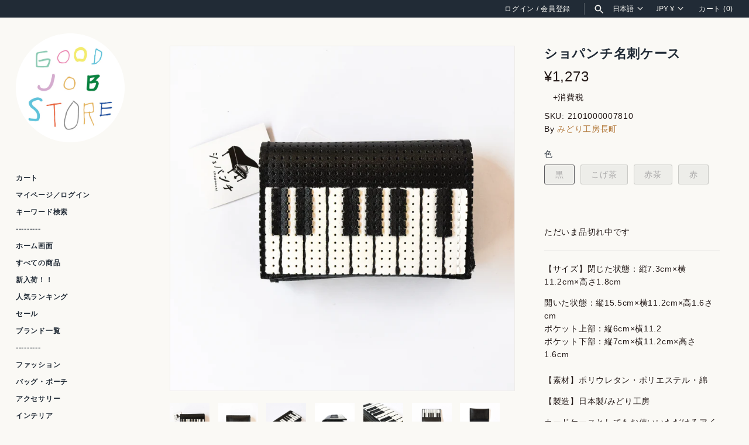

--- FILE ---
content_type: text/html; charset=utf-8
request_url: https://goodjobstore.jp/products/2101000007810
body_size: 32900
content:
<!doctype html>
<html class="no-js" lang="ja">
<head>
<!-- Google Tag Manager -->
<script>(function(w,d,s,l,i){w[l]=w[l]||[];w[l].push({'gtm.start':
new Date().getTime(),event:'gtm.js'});var f=d.getElementsByTagName(s)[0],
j=d.createElement(s),dl=l!='dataLayer'?'&l='+l:'';j.async=true;j.src=
'https://www.googletagmanager.com/gtm.js?id='+i+dl;f.parentNode.insertBefore(j,f);
})(window,document,'script','dataLayer','GTM-W3LJMWH');</script>
<!-- End Google Tag Manager -->
  
  <!-- Masonry 4.0.1 -->

  <link rel="preload" href="//goodjobstore.jp/cdn/shop/t/5/assets/styles.css?v=146051654085803203351759332276" as="style">
  <meta charset="utf-8" />
<meta name="viewport" content="width=device-width,initial-scale=1.0" />
<meta http-equiv="X-UA-Compatible" content="IE=edge">

<link rel="preconnect" href="https://cdn.shopify.com" crossorigin>
<link rel="preconnect" href="https://fonts.shopify.com" crossorigin>
<link rel="preconnect" href="https://monorail-edge.shopifysvc.com"><link rel="preload" as="font" href="//goodjobstore.jp/cdn/fonts/libre_franklin/librefranklin_n4.a9b0508e1ffb743a0fd6d0614768959c54a27d86.woff2" type="font/woff2" crossorigin><link rel="preload" as="font" href="//goodjobstore.jp/cdn/fonts/libre_franklin/librefranklin_n7.6739620624550b8695d0cc23f92ffd46eb51c7a3.woff2" type="font/woff2" crossorigin><link rel="preload" as="font" href="//goodjobstore.jp/cdn/fonts/libre_franklin/librefranklin_i4.5cee60cade760b32c7b489f9d561e97341909d7c.woff2" type="font/woff2" crossorigin><link rel="preload" as="font" href="//goodjobstore.jp/cdn/fonts/libre_franklin/librefranklin_i7.5cd0952dea701f27d5d0eb294c01347335232ef2.woff2" type="font/woff2" crossorigin><link rel="preload" as="font" href="//goodjobstore.jp/cdn/fonts/karla/karla_n7.4358a847d4875593d69cfc3f8cc0b44c17b3ed03.woff2" type="font/woff2" crossorigin><link rel="preload" as="font" href="//goodjobstore.jp/cdn/fonts/crimson_text/crimsontext_n6.d11c58b421f9011d0936d781febe4f56f8a319ca.woff2" type="font/woff2" crossorigin><link rel="preload" as="font" href="//goodjobstore.jp/cdn/fonts/karla/karla_n7.4358a847d4875593d69cfc3f8cc0b44c17b3ed03.woff2" type="font/woff2" crossorigin><link rel="preload" href="//goodjobstore.jp/cdn/shop/t/5/assets/vendor.js?v=39706284280160807671633930524" as="script">
<link rel="preload" href="//goodjobstore.jp/cdn/shop/t/5/assets/theme.js?v=49757422677861479191633930523" as="script"><link rel="canonical" href="https://goodjobstore.jp/products/2101000007810" /><meta name="description" content="【サイズ】閉じた状態：縦7.3cm×横11.2cm×高さ1.8cm 開いた状態：縦15.5cm×横11.2cm×高1.6さcmポケット上部：縦6cm×横11.2ポケット下部：縦7cm×横11.2cm×高さ1.6cm【素材】ポリウレタン・ポリエステル・綿 【製造】日本製/みどり工房 カードケースとしてもお使いいただけるアイテム。ポケットは３つ。マチもあるため、収納量は十分。【カラー】黒・こげ茶・ワインレッド ＿＊＿＊＿＊＿＊＿＊＿＊＿障害をもった人たちの「自分らしい働き方」を応援する「みどり工房 若林」。東日本大震災発生後から生まれたピアノモチーフの“ショパンチ”という雑貨ブランド。穴・パンチが開いていることで曲がることなく・真っすぐ">
  <meta name="theme-color" content="#faf9f5">

  <title>
    ショパンチ名刺ケース &ndash; GOOD JOB STORE
  </title>

  <meta property="og:site_name" content="GOOD JOB STORE">
<meta property="og:url" content="https://goodjobstore.jp/products/2101000007810">
<meta property="og:title" content="ショパンチ名刺ケース">
<meta property="og:type" content="product">
<meta property="og:description" content="【サイズ】閉じた状態：縦7.3cm×横11.2cm×高さ1.8cm 開いた状態：縦15.5cm×横11.2cm×高1.6さcmポケット上部：縦6cm×横11.2ポケット下部：縦7cm×横11.2cm×高さ1.6cm【素材】ポリウレタン・ポリエステル・綿 【製造】日本製/みどり工房 カードケースとしてもお使いいただけるアイテム。ポケットは３つ。マチもあるため、収納量は十分。【カラー】黒・こげ茶・ワインレッド ＿＊＿＊＿＊＿＊＿＊＿＊＿障害をもった人たちの「自分らしい働き方」を応援する「みどり工房 若林」。東日本大震災発生後から生まれたピアノモチーフの“ショパンチ”という雑貨ブランド。穴・パンチが開いていることで曲がることなく・真っすぐ"><meta property="og:image" content="http://goodjobstore.jp/cdn/shop/products/DSC_0962_72fc466b-b802-409c-b211-be1049d12184_1200x1200.jpg?v=1670394826">
  <meta property="og:image:secure_url" content="https://goodjobstore.jp/cdn/shop/products/DSC_0962_72fc466b-b802-409c-b211-be1049d12184_1200x1200.jpg?v=1670394826">
  <meta property="og:image:width" content="2048">
  <meta property="og:image:height" content="2048"><meta property="og:price:amount" content="1,273">
  <meta property="og:price:currency" content="JPY"><meta name="twitter:card" content="summary_large_image">
<meta name="twitter:title" content="ショパンチ名刺ケース">
<meta name="twitter:description" content="【サイズ】閉じた状態：縦7.3cm×横11.2cm×高さ1.8cm 開いた状態：縦15.5cm×横11.2cm×高1.6さcmポケット上部：縦6cm×横11.2ポケット下部：縦7cm×横11.2cm×高さ1.6cm【素材】ポリウレタン・ポリエステル・綿 【製造】日本製/みどり工房 カードケースとしてもお使いいただけるアイテム。ポケットは３つ。マチもあるため、収納量は十分。【カラー】黒・こげ茶・ワインレッド ＿＊＿＊＿＊＿＊＿＊＿＊＿障害をもった人たちの「自分らしい働き方」を応援する「みどり工房 若林」。東日本大震災発生後から生まれたピアノモチーフの“ショパンチ”という雑貨ブランド。穴・パンチが開いていることで曲がることなく・真っすぐ">


  <script>window.performance && window.performance.mark && window.performance.mark('shopify.content_for_header.start');</script><meta name="facebook-domain-verification" content="c752llrafnma3iei21e56x0kopn1qs">
<meta name="google-site-verification" content="PRf_8d4Of84M41_rpkMSv7yf-yToqAG0Q-nfnds2Yt8">
<meta name="facebook-domain-verification" content="65mym2p183sjklpz1c2rv66wwusnif">
<meta id="shopify-digital-wallet" name="shopify-digital-wallet" content="/60175417550/digital_wallets/dialog">
<meta name="shopify-checkout-api-token" content="23ca4018ce8331e768a2414ef6137e8d">
<meta id="in-context-paypal-metadata" data-shop-id="60175417550" data-venmo-supported="false" data-environment="production" data-locale="ja_JP" data-paypal-v4="true" data-currency="JPY">
<link rel="alternate" hreflang="x-default" href="https://goodjobstore.jp/products/2101000007810">
<link rel="alternate" hreflang="ja" href="https://goodjobstore.jp/products/2101000007810">
<link rel="alternate" hreflang="en" href="https://goodjobstore.jp/en/products/2101000007810">
<link rel="alternate" type="application/json+oembed" href="https://goodjobstore.jp/products/2101000007810.oembed">
<script async="async" src="/checkouts/internal/preloads.js?locale=ja-JP"></script>
<link rel="preconnect" href="https://shop.app" crossorigin="anonymous">
<script async="async" src="https://shop.app/checkouts/internal/preloads.js?locale=ja-JP&shop_id=60175417550" crossorigin="anonymous"></script>
<script id="apple-pay-shop-capabilities" type="application/json">{"shopId":60175417550,"countryCode":"JP","currencyCode":"JPY","merchantCapabilities":["supports3DS"],"merchantId":"gid:\/\/shopify\/Shop\/60175417550","merchantName":"GOOD JOB STORE","requiredBillingContactFields":["postalAddress","email","phone"],"requiredShippingContactFields":["postalAddress","email","phone"],"shippingType":"shipping","supportedNetworks":["visa","masterCard","amex","jcb","discover"],"total":{"type":"pending","label":"GOOD JOB STORE","amount":"1.00"},"shopifyPaymentsEnabled":true,"supportsSubscriptions":true}</script>
<script id="shopify-features" type="application/json">{"accessToken":"23ca4018ce8331e768a2414ef6137e8d","betas":["rich-media-storefront-analytics"],"domain":"goodjobstore.jp","predictiveSearch":false,"shopId":60175417550,"locale":"ja"}</script>
<script>var Shopify = Shopify || {};
Shopify.shop = "goodjobcenter.myshopify.com";
Shopify.locale = "ja";
Shopify.currency = {"active":"JPY","rate":"1.0"};
Shopify.country = "JP";
Shopify.theme = {"name":"Masonry","id":126942150862,"schema_name":"Masonry","schema_version":"4.0.1","theme_store_id":450,"role":"main"};
Shopify.theme.handle = "null";
Shopify.theme.style = {"id":null,"handle":null};
Shopify.cdnHost = "goodjobstore.jp/cdn";
Shopify.routes = Shopify.routes || {};
Shopify.routes.root = "/";</script>
<script type="module">!function(o){(o.Shopify=o.Shopify||{}).modules=!0}(window);</script>
<script>!function(o){function n(){var o=[];function n(){o.push(Array.prototype.slice.apply(arguments))}return n.q=o,n}var t=o.Shopify=o.Shopify||{};t.loadFeatures=n(),t.autoloadFeatures=n()}(window);</script>
<script>
  window.ShopifyPay = window.ShopifyPay || {};
  window.ShopifyPay.apiHost = "shop.app\/pay";
  window.ShopifyPay.redirectState = null;
</script>
<script id="shop-js-analytics" type="application/json">{"pageType":"product"}</script>
<script defer="defer" async type="module" src="//goodjobstore.jp/cdn/shopifycloud/shop-js/modules/v2/client.init-shop-cart-sync_CSE-8ASR.ja.esm.js"></script>
<script defer="defer" async type="module" src="//goodjobstore.jp/cdn/shopifycloud/shop-js/modules/v2/chunk.common_DDD8GOhs.esm.js"></script>
<script defer="defer" async type="module" src="//goodjobstore.jp/cdn/shopifycloud/shop-js/modules/v2/chunk.modal_B6JNj9sU.esm.js"></script>
<script type="module">
  await import("//goodjobstore.jp/cdn/shopifycloud/shop-js/modules/v2/client.init-shop-cart-sync_CSE-8ASR.ja.esm.js");
await import("//goodjobstore.jp/cdn/shopifycloud/shop-js/modules/v2/chunk.common_DDD8GOhs.esm.js");
await import("//goodjobstore.jp/cdn/shopifycloud/shop-js/modules/v2/chunk.modal_B6JNj9sU.esm.js");

  window.Shopify.SignInWithShop?.initShopCartSync?.({"fedCMEnabled":true,"windoidEnabled":true});

</script>
<script>
  window.Shopify = window.Shopify || {};
  if (!window.Shopify.featureAssets) window.Shopify.featureAssets = {};
  window.Shopify.featureAssets['shop-js'] = {"shop-cart-sync":["modules/v2/client.shop-cart-sync_BCoLmxl3.ja.esm.js","modules/v2/chunk.common_DDD8GOhs.esm.js","modules/v2/chunk.modal_B6JNj9sU.esm.js"],"init-fed-cm":["modules/v2/client.init-fed-cm_BUzkuSqB.ja.esm.js","modules/v2/chunk.common_DDD8GOhs.esm.js","modules/v2/chunk.modal_B6JNj9sU.esm.js"],"init-shop-email-lookup-coordinator":["modules/v2/client.init-shop-email-lookup-coordinator_BW32axq4.ja.esm.js","modules/v2/chunk.common_DDD8GOhs.esm.js","modules/v2/chunk.modal_B6JNj9sU.esm.js"],"init-windoid":["modules/v2/client.init-windoid_BvNGLRkF.ja.esm.js","modules/v2/chunk.common_DDD8GOhs.esm.js","modules/v2/chunk.modal_B6JNj9sU.esm.js"],"shop-button":["modules/v2/client.shop-button_CH0XKSrs.ja.esm.js","modules/v2/chunk.common_DDD8GOhs.esm.js","modules/v2/chunk.modal_B6JNj9sU.esm.js"],"shop-cash-offers":["modules/v2/client.shop-cash-offers_DjoQtMHe.ja.esm.js","modules/v2/chunk.common_DDD8GOhs.esm.js","modules/v2/chunk.modal_B6JNj9sU.esm.js"],"shop-toast-manager":["modules/v2/client.shop-toast-manager_B8NLGr5M.ja.esm.js","modules/v2/chunk.common_DDD8GOhs.esm.js","modules/v2/chunk.modal_B6JNj9sU.esm.js"],"init-shop-cart-sync":["modules/v2/client.init-shop-cart-sync_CSE-8ASR.ja.esm.js","modules/v2/chunk.common_DDD8GOhs.esm.js","modules/v2/chunk.modal_B6JNj9sU.esm.js"],"init-customer-accounts-sign-up":["modules/v2/client.init-customer-accounts-sign-up_C-LwrDE-.ja.esm.js","modules/v2/client.shop-login-button_D0X6bVTm.ja.esm.js","modules/v2/chunk.common_DDD8GOhs.esm.js","modules/v2/chunk.modal_B6JNj9sU.esm.js"],"pay-button":["modules/v2/client.pay-button_imCDqct4.ja.esm.js","modules/v2/chunk.common_DDD8GOhs.esm.js","modules/v2/chunk.modal_B6JNj9sU.esm.js"],"init-customer-accounts":["modules/v2/client.init-customer-accounts_CxIJyI-K.ja.esm.js","modules/v2/client.shop-login-button_D0X6bVTm.ja.esm.js","modules/v2/chunk.common_DDD8GOhs.esm.js","modules/v2/chunk.modal_B6JNj9sU.esm.js"],"avatar":["modules/v2/client.avatar_BTnouDA3.ja.esm.js"],"init-shop-for-new-customer-accounts":["modules/v2/client.init-shop-for-new-customer-accounts_DRBL7B82.ja.esm.js","modules/v2/client.shop-login-button_D0X6bVTm.ja.esm.js","modules/v2/chunk.common_DDD8GOhs.esm.js","modules/v2/chunk.modal_B6JNj9sU.esm.js"],"shop-follow-button":["modules/v2/client.shop-follow-button_D610YzXR.ja.esm.js","modules/v2/chunk.common_DDD8GOhs.esm.js","modules/v2/chunk.modal_B6JNj9sU.esm.js"],"checkout-modal":["modules/v2/client.checkout-modal_NhzDspE5.ja.esm.js","modules/v2/chunk.common_DDD8GOhs.esm.js","modules/v2/chunk.modal_B6JNj9sU.esm.js"],"shop-login-button":["modules/v2/client.shop-login-button_D0X6bVTm.ja.esm.js","modules/v2/chunk.common_DDD8GOhs.esm.js","modules/v2/chunk.modal_B6JNj9sU.esm.js"],"lead-capture":["modules/v2/client.lead-capture_pLpCOlEn.ja.esm.js","modules/v2/chunk.common_DDD8GOhs.esm.js","modules/v2/chunk.modal_B6JNj9sU.esm.js"],"shop-login":["modules/v2/client.shop-login_DiHM-Diw.ja.esm.js","modules/v2/chunk.common_DDD8GOhs.esm.js","modules/v2/chunk.modal_B6JNj9sU.esm.js"],"payment-terms":["modules/v2/client.payment-terms_BdLTgEH_.ja.esm.js","modules/v2/chunk.common_DDD8GOhs.esm.js","modules/v2/chunk.modal_B6JNj9sU.esm.js"]};
</script>
<script>(function() {
  var isLoaded = false;
  function asyncLoad() {
    if (isLoaded) return;
    isLoaded = true;
    var urls = ["https:\/\/d1qnl12h46g6qu.cloudfront.net\/goodjobcenter.myshopify.com.js?shop=goodjobcenter.myshopify.com","https:\/\/chimpstatic.com\/mcjs-connected\/js\/users\/3c2212baf7c891ae1e33d68aa\/b1e985a87415b34aa57025014.js?shop=goodjobcenter.myshopify.com","https:\/\/cdn-bundler.nice-team.net\/app\/js\/bundler.js?shop=goodjobcenter.myshopify.com","https:\/\/customorder2.groovymedia.co\/js\/front.js?shop=goodjobcenter.myshopify.com"];
    for (var i = 0; i < urls.length; i++) {
      var s = document.createElement('script');
      s.type = 'text/javascript';
      s.async = true;
      s.src = urls[i];
      var x = document.getElementsByTagName('script')[0];
      x.parentNode.insertBefore(s, x);
    }
  };
  if(window.attachEvent) {
    window.attachEvent('onload', asyncLoad);
  } else {
    window.addEventListener('load', asyncLoad, false);
  }
})();</script>
<script id="__st">var __st={"a":60175417550,"offset":32400,"reqid":"b506707d-cb48-4caa-9469-9404f262f0b0-1769789374","pageurl":"goodjobstore.jp\/products\/2101000007810","u":"7c1fab5e2b41","p":"product","rtyp":"product","rid":7137308475598};</script>
<script>window.ShopifyPaypalV4VisibilityTracking = true;</script>
<script id="captcha-bootstrap">!function(){'use strict';const t='contact',e='account',n='new_comment',o=[[t,t],['blogs',n],['comments',n],[t,'customer']],c=[[e,'customer_login'],[e,'guest_login'],[e,'recover_customer_password'],[e,'create_customer']],r=t=>t.map((([t,e])=>`form[action*='/${t}']:not([data-nocaptcha='true']) input[name='form_type'][value='${e}']`)).join(','),a=t=>()=>t?[...document.querySelectorAll(t)].map((t=>t.form)):[];function s(){const t=[...o],e=r(t);return a(e)}const i='password',u='form_key',d=['recaptcha-v3-token','g-recaptcha-response','h-captcha-response',i],f=()=>{try{return window.sessionStorage}catch{return}},m='__shopify_v',_=t=>t.elements[u];function p(t,e,n=!1){try{const o=window.sessionStorage,c=JSON.parse(o.getItem(e)),{data:r}=function(t){const{data:e,action:n}=t;return t[m]||n?{data:e,action:n}:{data:t,action:n}}(c);for(const[e,n]of Object.entries(r))t.elements[e]&&(t.elements[e].value=n);n&&o.removeItem(e)}catch(o){console.error('form repopulation failed',{error:o})}}const l='form_type',E='cptcha';function T(t){t.dataset[E]=!0}const w=window,h=w.document,L='Shopify',v='ce_forms',y='captcha';let A=!1;((t,e)=>{const n=(g='f06e6c50-85a8-45c8-87d0-21a2b65856fe',I='https://cdn.shopify.com/shopifycloud/storefront-forms-hcaptcha/ce_storefront_forms_captcha_hcaptcha.v1.5.2.iife.js',D={infoText:'hCaptchaによる保護',privacyText:'プライバシー',termsText:'利用規約'},(t,e,n)=>{const o=w[L][v],c=o.bindForm;if(c)return c(t,g,e,D).then(n);var r;o.q.push([[t,g,e,D],n]),r=I,A||(h.body.append(Object.assign(h.createElement('script'),{id:'captcha-provider',async:!0,src:r})),A=!0)});var g,I,D;w[L]=w[L]||{},w[L][v]=w[L][v]||{},w[L][v].q=[],w[L][y]=w[L][y]||{},w[L][y].protect=function(t,e){n(t,void 0,e),T(t)},Object.freeze(w[L][y]),function(t,e,n,w,h,L){const[v,y,A,g]=function(t,e,n){const i=e?o:[],u=t?c:[],d=[...i,...u],f=r(d),m=r(i),_=r(d.filter((([t,e])=>n.includes(e))));return[a(f),a(m),a(_),s()]}(w,h,L),I=t=>{const e=t.target;return e instanceof HTMLFormElement?e:e&&e.form},D=t=>v().includes(t);t.addEventListener('submit',(t=>{const e=I(t);if(!e)return;const n=D(e)&&!e.dataset.hcaptchaBound&&!e.dataset.recaptchaBound,o=_(e),c=g().includes(e)&&(!o||!o.value);(n||c)&&t.preventDefault(),c&&!n&&(function(t){try{if(!f())return;!function(t){const e=f();if(!e)return;const n=_(t);if(!n)return;const o=n.value;o&&e.removeItem(o)}(t);const e=Array.from(Array(32),(()=>Math.random().toString(36)[2])).join('');!function(t,e){_(t)||t.append(Object.assign(document.createElement('input'),{type:'hidden',name:u})),t.elements[u].value=e}(t,e),function(t,e){const n=f();if(!n)return;const o=[...t.querySelectorAll(`input[type='${i}']`)].map((({name:t})=>t)),c=[...d,...o],r={};for(const[a,s]of new FormData(t).entries())c.includes(a)||(r[a]=s);n.setItem(e,JSON.stringify({[m]:1,action:t.action,data:r}))}(t,e)}catch(e){console.error('failed to persist form',e)}}(e),e.submit())}));const S=(t,e)=>{t&&!t.dataset[E]&&(n(t,e.some((e=>e===t))),T(t))};for(const o of['focusin','change'])t.addEventListener(o,(t=>{const e=I(t);D(e)&&S(e,y())}));const B=e.get('form_key'),M=e.get(l),P=B&&M;t.addEventListener('DOMContentLoaded',(()=>{const t=y();if(P)for(const e of t)e.elements[l].value===M&&p(e,B);[...new Set([...A(),...v().filter((t=>'true'===t.dataset.shopifyCaptcha))])].forEach((e=>S(e,t)))}))}(h,new URLSearchParams(w.location.search),n,t,e,['guest_login'])})(!0,!0)}();</script>
<script integrity="sha256-4kQ18oKyAcykRKYeNunJcIwy7WH5gtpwJnB7kiuLZ1E=" data-source-attribution="shopify.loadfeatures" defer="defer" src="//goodjobstore.jp/cdn/shopifycloud/storefront/assets/storefront/load_feature-a0a9edcb.js" crossorigin="anonymous"></script>
<script crossorigin="anonymous" defer="defer" src="//goodjobstore.jp/cdn/shopifycloud/storefront/assets/shopify_pay/storefront-65b4c6d7.js?v=20250812"></script>
<script data-source-attribution="shopify.dynamic_checkout.dynamic.init">var Shopify=Shopify||{};Shopify.PaymentButton=Shopify.PaymentButton||{isStorefrontPortableWallets:!0,init:function(){window.Shopify.PaymentButton.init=function(){};var t=document.createElement("script");t.src="https://goodjobstore.jp/cdn/shopifycloud/portable-wallets/latest/portable-wallets.ja.js",t.type="module",document.head.appendChild(t)}};
</script>
<script data-source-attribution="shopify.dynamic_checkout.buyer_consent">
  function portableWalletsHideBuyerConsent(e){var t=document.getElementById("shopify-buyer-consent"),n=document.getElementById("shopify-subscription-policy-button");t&&n&&(t.classList.add("hidden"),t.setAttribute("aria-hidden","true"),n.removeEventListener("click",e))}function portableWalletsShowBuyerConsent(e){var t=document.getElementById("shopify-buyer-consent"),n=document.getElementById("shopify-subscription-policy-button");t&&n&&(t.classList.remove("hidden"),t.removeAttribute("aria-hidden"),n.addEventListener("click",e))}window.Shopify?.PaymentButton&&(window.Shopify.PaymentButton.hideBuyerConsent=portableWalletsHideBuyerConsent,window.Shopify.PaymentButton.showBuyerConsent=portableWalletsShowBuyerConsent);
</script>
<script data-source-attribution="shopify.dynamic_checkout.cart.bootstrap">document.addEventListener("DOMContentLoaded",(function(){function t(){return document.querySelector("shopify-accelerated-checkout-cart, shopify-accelerated-checkout")}if(t())Shopify.PaymentButton.init();else{new MutationObserver((function(e,n){t()&&(Shopify.PaymentButton.init(),n.disconnect())})).observe(document.body,{childList:!0,subtree:!0})}}));
</script>
<link id="shopify-accelerated-checkout-styles" rel="stylesheet" media="screen" href="https://goodjobstore.jp/cdn/shopifycloud/portable-wallets/latest/accelerated-checkout-backwards-compat.css" crossorigin="anonymous">
<style id="shopify-accelerated-checkout-cart">
        #shopify-buyer-consent {
  margin-top: 1em;
  display: inline-block;
  width: 100%;
}

#shopify-buyer-consent.hidden {
  display: none;
}

#shopify-subscription-policy-button {
  background: none;
  border: none;
  padding: 0;
  text-decoration: underline;
  font-size: inherit;
  cursor: pointer;
}

#shopify-subscription-policy-button::before {
  box-shadow: none;
}

      </style>
<script id="sections-script" data-sections="product-recommendations" defer="defer" src="//goodjobstore.jp/cdn/shop/t/5/compiled_assets/scripts.js?v=12533"></script>
<script>window.performance && window.performance.mark && window.performance.mark('shopify.content_for_header.end');</script>

  <link href="//goodjobstore.jp/cdn/shop/t/5/assets/styles.css?v=146051654085803203351759332276" rel="stylesheet" type="text/css" media="all" />

  <script>
    document.documentElement.className = document.documentElement.className.replace('no-js', 'js');
    window.theme = window.theme || {};
    theme.money_format = "¥{{amount_no_decimals}}";
    theme.strings = {
      previous: "前へ",
      next: "次へ",
      close: "閉じる",
      searchReadMore: "もっと見る",
      liveSearchSeeAll: "See all",
      productsListingFrom: "From",
      productListingQuickView: "Quick View",
      products_listing_more_products: "More products",
      products_listing_loading: "Loading...",
      products_listing_no_more_products: "No more products",
      products_variant_non_existent: "Unavailable",
      products_product_unit_price_separator: "\/",
      products_product_add_to_cart: "カートに追加する",
      products_variant_out_of_stock: "品切れ",
      products_product_adding_to_cart: "追加中",
      products_product_added_to_cart: "追加しました",
      products_product_added_cta: "カートを確認する",
      onlyXLeft: "残り [[ quantity ]] 個 ",
      cart_terms_confirmation: "You must agree to the terms and conditions before continuing.",
      addressError: "Error looking up that address",
      addressNoResults: "No results for that address",
      addressQueryLimit: "You have exceeded the Google API usage limit. Consider upgrading to a \u003ca href=\"https:\/\/developers.google.com\/maps\/premium\/usage-limits\"\u003ePremium Plan\u003c\/a\u003e.",
      authError: "There was a problem authenticating your Google Maps API Key."
    };
    theme.routes = {
      search_url: '/search',
      cart_url: '/cart',
      cart_add_url: '/cart/add'
    };
    theme.settings = {
      enable_live_search: true,
      prod_block_qv: true,
      show_grid_reviews: false,
      block_gut_int: 15,
      block_width_int: 150
    };
  </script>

  
<!-- "snippets/weglot_hreftags.liquid" was not rendered, the associated app was uninstalled -->
<!-- "snippets/weglot_switcher.liquid" was not rendered, the associated app was uninstalled -->


  
<link href="//goodjobstore.jp/cdn/shop/t/5/assets/storeifyapps-formbuilder-styles.css?v=152136143179707823631657085869" rel="stylesheet" type="text/css" media="all" />
 <script src="https://cdn.shopify.com/extensions/61b1cb73-10ba-4688-b9ce-06962c107db6/version-5/assets/customorder.js" type="text/javascript" defer="defer"></script>
<link href="https://cdn.shopify.com/extensions/61b1cb73-10ba-4688-b9ce-06962c107db6/version-5/assets/customorder.css" rel="stylesheet" type="text/css" media="all">
<link href="https://monorail-edge.shopifysvc.com" rel="dns-prefetch">
<script>(function(){if ("sendBeacon" in navigator && "performance" in window) {try {var session_token_from_headers = performance.getEntriesByType('navigation')[0].serverTiming.find(x => x.name == '_s').description;} catch {var session_token_from_headers = undefined;}var session_cookie_matches = document.cookie.match(/_shopify_s=([^;]*)/);var session_token_from_cookie = session_cookie_matches && session_cookie_matches.length === 2 ? session_cookie_matches[1] : "";var session_token = session_token_from_headers || session_token_from_cookie || "";function handle_abandonment_event(e) {var entries = performance.getEntries().filter(function(entry) {return /monorail-edge.shopifysvc.com/.test(entry.name);});if (!window.abandonment_tracked && entries.length === 0) {window.abandonment_tracked = true;var currentMs = Date.now();var navigation_start = performance.timing.navigationStart;var payload = {shop_id: 60175417550,url: window.location.href,navigation_start,duration: currentMs - navigation_start,session_token,page_type: "product"};window.navigator.sendBeacon("https://monorail-edge.shopifysvc.com/v1/produce", JSON.stringify({schema_id: "online_store_buyer_site_abandonment/1.1",payload: payload,metadata: {event_created_at_ms: currentMs,event_sent_at_ms: currentMs}}));}}window.addEventListener('pagehide', handle_abandonment_event);}}());</script>
<script id="web-pixels-manager-setup">(function e(e,d,r,n,o){if(void 0===o&&(o={}),!Boolean(null===(a=null===(i=window.Shopify)||void 0===i?void 0:i.analytics)||void 0===a?void 0:a.replayQueue)){var i,a;window.Shopify=window.Shopify||{};var t=window.Shopify;t.analytics=t.analytics||{};var s=t.analytics;s.replayQueue=[],s.publish=function(e,d,r){return s.replayQueue.push([e,d,r]),!0};try{self.performance.mark("wpm:start")}catch(e){}var l=function(){var e={modern:/Edge?\/(1{2}[4-9]|1[2-9]\d|[2-9]\d{2}|\d{4,})\.\d+(\.\d+|)|Firefox\/(1{2}[4-9]|1[2-9]\d|[2-9]\d{2}|\d{4,})\.\d+(\.\d+|)|Chrom(ium|e)\/(9{2}|\d{3,})\.\d+(\.\d+|)|(Maci|X1{2}).+ Version\/(15\.\d+|(1[6-9]|[2-9]\d|\d{3,})\.\d+)([,.]\d+|)( \(\w+\)|)( Mobile\/\w+|) Safari\/|Chrome.+OPR\/(9{2}|\d{3,})\.\d+\.\d+|(CPU[ +]OS|iPhone[ +]OS|CPU[ +]iPhone|CPU IPhone OS|CPU iPad OS)[ +]+(15[._]\d+|(1[6-9]|[2-9]\d|\d{3,})[._]\d+)([._]\d+|)|Android:?[ /-](13[3-9]|1[4-9]\d|[2-9]\d{2}|\d{4,})(\.\d+|)(\.\d+|)|Android.+Firefox\/(13[5-9]|1[4-9]\d|[2-9]\d{2}|\d{4,})\.\d+(\.\d+|)|Android.+Chrom(ium|e)\/(13[3-9]|1[4-9]\d|[2-9]\d{2}|\d{4,})\.\d+(\.\d+|)|SamsungBrowser\/([2-9]\d|\d{3,})\.\d+/,legacy:/Edge?\/(1[6-9]|[2-9]\d|\d{3,})\.\d+(\.\d+|)|Firefox\/(5[4-9]|[6-9]\d|\d{3,})\.\d+(\.\d+|)|Chrom(ium|e)\/(5[1-9]|[6-9]\d|\d{3,})\.\d+(\.\d+|)([\d.]+$|.*Safari\/(?![\d.]+ Edge\/[\d.]+$))|(Maci|X1{2}).+ Version\/(10\.\d+|(1[1-9]|[2-9]\d|\d{3,})\.\d+)([,.]\d+|)( \(\w+\)|)( Mobile\/\w+|) Safari\/|Chrome.+OPR\/(3[89]|[4-9]\d|\d{3,})\.\d+\.\d+|(CPU[ +]OS|iPhone[ +]OS|CPU[ +]iPhone|CPU IPhone OS|CPU iPad OS)[ +]+(10[._]\d+|(1[1-9]|[2-9]\d|\d{3,})[._]\d+)([._]\d+|)|Android:?[ /-](13[3-9]|1[4-9]\d|[2-9]\d{2}|\d{4,})(\.\d+|)(\.\d+|)|Mobile Safari.+OPR\/([89]\d|\d{3,})\.\d+\.\d+|Android.+Firefox\/(13[5-9]|1[4-9]\d|[2-9]\d{2}|\d{4,})\.\d+(\.\d+|)|Android.+Chrom(ium|e)\/(13[3-9]|1[4-9]\d|[2-9]\d{2}|\d{4,})\.\d+(\.\d+|)|Android.+(UC? ?Browser|UCWEB|U3)[ /]?(15\.([5-9]|\d{2,})|(1[6-9]|[2-9]\d|\d{3,})\.\d+)\.\d+|SamsungBrowser\/(5\.\d+|([6-9]|\d{2,})\.\d+)|Android.+MQ{2}Browser\/(14(\.(9|\d{2,})|)|(1[5-9]|[2-9]\d|\d{3,})(\.\d+|))(\.\d+|)|K[Aa][Ii]OS\/(3\.\d+|([4-9]|\d{2,})\.\d+)(\.\d+|)/},d=e.modern,r=e.legacy,n=navigator.userAgent;return n.match(d)?"modern":n.match(r)?"legacy":"unknown"}(),u="modern"===l?"modern":"legacy",c=(null!=n?n:{modern:"",legacy:""})[u],f=function(e){return[e.baseUrl,"/wpm","/b",e.hashVersion,"modern"===e.buildTarget?"m":"l",".js"].join("")}({baseUrl:d,hashVersion:r,buildTarget:u}),m=function(e){var d=e.version,r=e.bundleTarget,n=e.surface,o=e.pageUrl,i=e.monorailEndpoint;return{emit:function(e){var a=e.status,t=e.errorMsg,s=(new Date).getTime(),l=JSON.stringify({metadata:{event_sent_at_ms:s},events:[{schema_id:"web_pixels_manager_load/3.1",payload:{version:d,bundle_target:r,page_url:o,status:a,surface:n,error_msg:t},metadata:{event_created_at_ms:s}}]});if(!i)return console&&console.warn&&console.warn("[Web Pixels Manager] No Monorail endpoint provided, skipping logging."),!1;try{return self.navigator.sendBeacon.bind(self.navigator)(i,l)}catch(e){}var u=new XMLHttpRequest;try{return u.open("POST",i,!0),u.setRequestHeader("Content-Type","text/plain"),u.send(l),!0}catch(e){return console&&console.warn&&console.warn("[Web Pixels Manager] Got an unhandled error while logging to Monorail."),!1}}}}({version:r,bundleTarget:l,surface:e.surface,pageUrl:self.location.href,monorailEndpoint:e.monorailEndpoint});try{o.browserTarget=l,function(e){var d=e.src,r=e.async,n=void 0===r||r,o=e.onload,i=e.onerror,a=e.sri,t=e.scriptDataAttributes,s=void 0===t?{}:t,l=document.createElement("script"),u=document.querySelector("head"),c=document.querySelector("body");if(l.async=n,l.src=d,a&&(l.integrity=a,l.crossOrigin="anonymous"),s)for(var f in s)if(Object.prototype.hasOwnProperty.call(s,f))try{l.dataset[f]=s[f]}catch(e){}if(o&&l.addEventListener("load",o),i&&l.addEventListener("error",i),u)u.appendChild(l);else{if(!c)throw new Error("Did not find a head or body element to append the script");c.appendChild(l)}}({src:f,async:!0,onload:function(){if(!function(){var e,d;return Boolean(null===(d=null===(e=window.Shopify)||void 0===e?void 0:e.analytics)||void 0===d?void 0:d.initialized)}()){var d=window.webPixelsManager.init(e)||void 0;if(d){var r=window.Shopify.analytics;r.replayQueue.forEach((function(e){var r=e[0],n=e[1],o=e[2];d.publishCustomEvent(r,n,o)})),r.replayQueue=[],r.publish=d.publishCustomEvent,r.visitor=d.visitor,r.initialized=!0}}},onerror:function(){return m.emit({status:"failed",errorMsg:"".concat(f," has failed to load")})},sri:function(e){var d=/^sha384-[A-Za-z0-9+/=]+$/;return"string"==typeof e&&d.test(e)}(c)?c:"",scriptDataAttributes:o}),m.emit({status:"loading"})}catch(e){m.emit({status:"failed",errorMsg:(null==e?void 0:e.message)||"Unknown error"})}}})({shopId: 60175417550,storefrontBaseUrl: "https://goodjobstore.jp",extensionsBaseUrl: "https://extensions.shopifycdn.com/cdn/shopifycloud/web-pixels-manager",monorailEndpoint: "https://monorail-edge.shopifysvc.com/unstable/produce_batch",surface: "storefront-renderer",enabledBetaFlags: ["2dca8a86"],webPixelsConfigList: [{"id":"201818318","configuration":"{\"config\":\"{\\\"pixel_id\\\":\\\"G-SN8G7FH2R1\\\",\\\"target_country\\\":\\\"JP\\\",\\\"gtag_events\\\":[{\\\"type\\\":\\\"begin_checkout\\\",\\\"action_label\\\":\\\"G-SN8G7FH2R1\\\"},{\\\"type\\\":\\\"search\\\",\\\"action_label\\\":\\\"G-SN8G7FH2R1\\\"},{\\\"type\\\":\\\"view_item\\\",\\\"action_label\\\":[\\\"G-SN8G7FH2R1\\\",\\\"MC-YJHQVZQLCY\\\"]},{\\\"type\\\":\\\"purchase\\\",\\\"action_label\\\":[\\\"G-SN8G7FH2R1\\\",\\\"MC-YJHQVZQLCY\\\"]},{\\\"type\\\":\\\"page_view\\\",\\\"action_label\\\":[\\\"G-SN8G7FH2R1\\\",\\\"MC-YJHQVZQLCY\\\"]},{\\\"type\\\":\\\"add_payment_info\\\",\\\"action_label\\\":\\\"G-SN8G7FH2R1\\\"},{\\\"type\\\":\\\"add_to_cart\\\",\\\"action_label\\\":\\\"G-SN8G7FH2R1\\\"}],\\\"enable_monitoring_mode\\\":false}\"}","eventPayloadVersion":"v1","runtimeContext":"OPEN","scriptVersion":"b2a88bafab3e21179ed38636efcd8a93","type":"APP","apiClientId":1780363,"privacyPurposes":[],"dataSharingAdjustments":{"protectedCustomerApprovalScopes":["read_customer_address","read_customer_email","read_customer_name","read_customer_personal_data","read_customer_phone"]}},{"id":"109183182","configuration":"{\"pixel_id\":\"537348911441264\",\"pixel_type\":\"facebook_pixel\",\"metaapp_system_user_token\":\"-\"}","eventPayloadVersion":"v1","runtimeContext":"OPEN","scriptVersion":"ca16bc87fe92b6042fbaa3acc2fbdaa6","type":"APP","apiClientId":2329312,"privacyPurposes":["ANALYTICS","MARKETING","SALE_OF_DATA"],"dataSharingAdjustments":{"protectedCustomerApprovalScopes":["read_customer_address","read_customer_email","read_customer_name","read_customer_personal_data","read_customer_phone"]}},{"id":"shopify-app-pixel","configuration":"{}","eventPayloadVersion":"v1","runtimeContext":"STRICT","scriptVersion":"0450","apiClientId":"shopify-pixel","type":"APP","privacyPurposes":["ANALYTICS","MARKETING"]},{"id":"shopify-custom-pixel","eventPayloadVersion":"v1","runtimeContext":"LAX","scriptVersion":"0450","apiClientId":"shopify-pixel","type":"CUSTOM","privacyPurposes":["ANALYTICS","MARKETING"]}],isMerchantRequest: false,initData: {"shop":{"name":"GOOD JOB STORE","paymentSettings":{"currencyCode":"JPY"},"myshopifyDomain":"goodjobcenter.myshopify.com","countryCode":"JP","storefrontUrl":"https:\/\/goodjobstore.jp"},"customer":null,"cart":null,"checkout":null,"productVariants":[{"price":{"amount":1273.0,"currencyCode":"JPY"},"product":{"title":"ショパンチ名刺ケース","vendor":"みどり工房長町","id":"7137308475598","untranslatedTitle":"ショパンチ名刺ケース","url":"\/products\/2101000007810","type":"[T01-T03] カードケース・名刺ケース"},"id":"41685746548942","image":{"src":"\/\/goodjobstore.jp\/cdn\/shop\/products\/DSC_0962_72fc466b-b802-409c-b211-be1049d12184.jpg?v=1670394826"},"sku":"2101000007810","title":"黒","untranslatedTitle":"黒"},{"price":{"amount":1273.0,"currencyCode":"JPY"},"product":{"title":"ショパンチ名刺ケース","vendor":"みどり工房長町","id":"7137308475598","untranslatedTitle":"ショパンチ名刺ケース","url":"\/products\/2101000007810","type":"[T01-T03] カードケース・名刺ケース"},"id":"41685746581710","image":{"src":"\/\/goodjobstore.jp\/cdn\/shop\/products\/DSC_0980_e2d09f0f-30c1-4064-a81d-a1d0b0d4e403.jpg?v=1670394829"},"sku":"2101000007827","title":"こげ茶","untranslatedTitle":"こげ茶"},{"price":{"amount":1273.0,"currencyCode":"JPY"},"product":{"title":"ショパンチ名刺ケース","vendor":"みどり工房長町","id":"7137308475598","untranslatedTitle":"ショパンチ名刺ケース","url":"\/products\/2101000007810","type":"[T01-T03] カードケース・名刺ケース"},"id":"41685746614478","image":{"src":"\/\/goodjobstore.jp\/cdn\/shop\/products\/DSC_0976_4639f0d3-e54e-4bfa-bb4c-106a676bad49.jpg?v=1670394827"},"sku":"2101000007834","title":"赤茶","untranslatedTitle":"赤茶"},{"price":{"amount":1273.0,"currencyCode":"JPY"},"product":{"title":"ショパンチ名刺ケース","vendor":"みどり工房長町","id":"7137308475598","untranslatedTitle":"ショパンチ名刺ケース","url":"\/products\/2101000007810","type":"[T01-T03] カードケース・名刺ケース"},"id":"41685746647246","image":{"src":"\/\/goodjobstore.jp\/cdn\/shop\/products\/DSC_0978_c369b535-b03c-4c2d-8ecd-2b6a9e7b7778.jpg?v=1670394826"},"sku":"2101000007841","title":"赤","untranslatedTitle":"赤"}],"purchasingCompany":null},},"https://goodjobstore.jp/cdn","1d2a099fw23dfb22ep557258f5m7a2edbae",{"modern":"","legacy":""},{"shopId":"60175417550","storefrontBaseUrl":"https:\/\/goodjobstore.jp","extensionBaseUrl":"https:\/\/extensions.shopifycdn.com\/cdn\/shopifycloud\/web-pixels-manager","surface":"storefront-renderer","enabledBetaFlags":"[\"2dca8a86\"]","isMerchantRequest":"false","hashVersion":"1d2a099fw23dfb22ep557258f5m7a2edbae","publish":"custom","events":"[[\"page_viewed\",{}],[\"product_viewed\",{\"productVariant\":{\"price\":{\"amount\":1273.0,\"currencyCode\":\"JPY\"},\"product\":{\"title\":\"ショパンチ名刺ケース\",\"vendor\":\"みどり工房長町\",\"id\":\"7137308475598\",\"untranslatedTitle\":\"ショパンチ名刺ケース\",\"url\":\"\/products\/2101000007810\",\"type\":\"[T01-T03] カードケース・名刺ケース\"},\"id\":\"41685746548942\",\"image\":{\"src\":\"\/\/goodjobstore.jp\/cdn\/shop\/products\/DSC_0962_72fc466b-b802-409c-b211-be1049d12184.jpg?v=1670394826\"},\"sku\":\"2101000007810\",\"title\":\"黒\",\"untranslatedTitle\":\"黒\"}}]]"});</script><script>
  window.ShopifyAnalytics = window.ShopifyAnalytics || {};
  window.ShopifyAnalytics.meta = window.ShopifyAnalytics.meta || {};
  window.ShopifyAnalytics.meta.currency = 'JPY';
  var meta = {"product":{"id":7137308475598,"gid":"gid:\/\/shopify\/Product\/7137308475598","vendor":"みどり工房長町","type":"[T01-T03] カードケース・名刺ケース","handle":"2101000007810","variants":[{"id":41685746548942,"price":127300,"name":"ショパンチ名刺ケース - 黒","public_title":"黒","sku":"2101000007810"},{"id":41685746581710,"price":127300,"name":"ショパンチ名刺ケース - こげ茶","public_title":"こげ茶","sku":"2101000007827"},{"id":41685746614478,"price":127300,"name":"ショパンチ名刺ケース - 赤茶","public_title":"赤茶","sku":"2101000007834"},{"id":41685746647246,"price":127300,"name":"ショパンチ名刺ケース - 赤","public_title":"赤","sku":"2101000007841"}],"remote":false},"page":{"pageType":"product","resourceType":"product","resourceId":7137308475598,"requestId":"b506707d-cb48-4caa-9469-9404f262f0b0-1769789374"}};
  for (var attr in meta) {
    window.ShopifyAnalytics.meta[attr] = meta[attr];
  }
</script>
<script class="analytics">
  (function () {
    var customDocumentWrite = function(content) {
      var jquery = null;

      if (window.jQuery) {
        jquery = window.jQuery;
      } else if (window.Checkout && window.Checkout.$) {
        jquery = window.Checkout.$;
      }

      if (jquery) {
        jquery('body').append(content);
      }
    };

    var hasLoggedConversion = function(token) {
      if (token) {
        return document.cookie.indexOf('loggedConversion=' + token) !== -1;
      }
      return false;
    }

    var setCookieIfConversion = function(token) {
      if (token) {
        var twoMonthsFromNow = new Date(Date.now());
        twoMonthsFromNow.setMonth(twoMonthsFromNow.getMonth() + 2);

        document.cookie = 'loggedConversion=' + token + '; expires=' + twoMonthsFromNow;
      }
    }

    var trekkie = window.ShopifyAnalytics.lib = window.trekkie = window.trekkie || [];
    if (trekkie.integrations) {
      return;
    }
    trekkie.methods = [
      'identify',
      'page',
      'ready',
      'track',
      'trackForm',
      'trackLink'
    ];
    trekkie.factory = function(method) {
      return function() {
        var args = Array.prototype.slice.call(arguments);
        args.unshift(method);
        trekkie.push(args);
        return trekkie;
      };
    };
    for (var i = 0; i < trekkie.methods.length; i++) {
      var key = trekkie.methods[i];
      trekkie[key] = trekkie.factory(key);
    }
    trekkie.load = function(config) {
      trekkie.config = config || {};
      trekkie.config.initialDocumentCookie = document.cookie;
      var first = document.getElementsByTagName('script')[0];
      var script = document.createElement('script');
      script.type = 'text/javascript';
      script.onerror = function(e) {
        var scriptFallback = document.createElement('script');
        scriptFallback.type = 'text/javascript';
        scriptFallback.onerror = function(error) {
                var Monorail = {
      produce: function produce(monorailDomain, schemaId, payload) {
        var currentMs = new Date().getTime();
        var event = {
          schema_id: schemaId,
          payload: payload,
          metadata: {
            event_created_at_ms: currentMs,
            event_sent_at_ms: currentMs
          }
        };
        return Monorail.sendRequest("https://" + monorailDomain + "/v1/produce", JSON.stringify(event));
      },
      sendRequest: function sendRequest(endpointUrl, payload) {
        // Try the sendBeacon API
        if (window && window.navigator && typeof window.navigator.sendBeacon === 'function' && typeof window.Blob === 'function' && !Monorail.isIos12()) {
          var blobData = new window.Blob([payload], {
            type: 'text/plain'
          });

          if (window.navigator.sendBeacon(endpointUrl, blobData)) {
            return true;
          } // sendBeacon was not successful

        } // XHR beacon

        var xhr = new XMLHttpRequest();

        try {
          xhr.open('POST', endpointUrl);
          xhr.setRequestHeader('Content-Type', 'text/plain');
          xhr.send(payload);
        } catch (e) {
          console.log(e);
        }

        return false;
      },
      isIos12: function isIos12() {
        return window.navigator.userAgent.lastIndexOf('iPhone; CPU iPhone OS 12_') !== -1 || window.navigator.userAgent.lastIndexOf('iPad; CPU OS 12_') !== -1;
      }
    };
    Monorail.produce('monorail-edge.shopifysvc.com',
      'trekkie_storefront_load_errors/1.1',
      {shop_id: 60175417550,
      theme_id: 126942150862,
      app_name: "storefront",
      context_url: window.location.href,
      source_url: "//goodjobstore.jp/cdn/s/trekkie.storefront.c59ea00e0474b293ae6629561379568a2d7c4bba.min.js"});

        };
        scriptFallback.async = true;
        scriptFallback.src = '//goodjobstore.jp/cdn/s/trekkie.storefront.c59ea00e0474b293ae6629561379568a2d7c4bba.min.js';
        first.parentNode.insertBefore(scriptFallback, first);
      };
      script.async = true;
      script.src = '//goodjobstore.jp/cdn/s/trekkie.storefront.c59ea00e0474b293ae6629561379568a2d7c4bba.min.js';
      first.parentNode.insertBefore(script, first);
    };
    trekkie.load(
      {"Trekkie":{"appName":"storefront","development":false,"defaultAttributes":{"shopId":60175417550,"isMerchantRequest":null,"themeId":126942150862,"themeCityHash":"12985815104842437681","contentLanguage":"ja","currency":"JPY","eventMetadataId":"f65f225b-801a-4ce4-ae93-a8eb8fed78a6"},"isServerSideCookieWritingEnabled":true,"monorailRegion":"shop_domain","enabledBetaFlags":["65f19447","b5387b81"]},"Session Attribution":{},"S2S":{"facebookCapiEnabled":false,"source":"trekkie-storefront-renderer","apiClientId":580111}}
    );

    var loaded = false;
    trekkie.ready(function() {
      if (loaded) return;
      loaded = true;

      window.ShopifyAnalytics.lib = window.trekkie;

      var originalDocumentWrite = document.write;
      document.write = customDocumentWrite;
      try { window.ShopifyAnalytics.merchantGoogleAnalytics.call(this); } catch(error) {};
      document.write = originalDocumentWrite;

      window.ShopifyAnalytics.lib.page(null,{"pageType":"product","resourceType":"product","resourceId":7137308475598,"requestId":"b506707d-cb48-4caa-9469-9404f262f0b0-1769789374","shopifyEmitted":true});

      var match = window.location.pathname.match(/checkouts\/(.+)\/(thank_you|post_purchase)/)
      var token = match? match[1]: undefined;
      if (!hasLoggedConversion(token)) {
        setCookieIfConversion(token);
        window.ShopifyAnalytics.lib.track("Viewed Product",{"currency":"JPY","variantId":41685746548942,"productId":7137308475598,"productGid":"gid:\/\/shopify\/Product\/7137308475598","name":"ショパンチ名刺ケース - 黒","price":"1273","sku":"2101000007810","brand":"みどり工房長町","variant":"黒","category":"[T01-T03] カードケース・名刺ケース","nonInteraction":true,"remote":false},undefined,undefined,{"shopifyEmitted":true});
      window.ShopifyAnalytics.lib.track("monorail:\/\/trekkie_storefront_viewed_product\/1.1",{"currency":"JPY","variantId":41685746548942,"productId":7137308475598,"productGid":"gid:\/\/shopify\/Product\/7137308475598","name":"ショパンチ名刺ケース - 黒","price":"1273","sku":"2101000007810","brand":"みどり工房長町","variant":"黒","category":"[T01-T03] カードケース・名刺ケース","nonInteraction":true,"remote":false,"referer":"https:\/\/goodjobstore.jp\/products\/2101000007810"});
      }
    });


        var eventsListenerScript = document.createElement('script');
        eventsListenerScript.async = true;
        eventsListenerScript.src = "//goodjobstore.jp/cdn/shopifycloud/storefront/assets/shop_events_listener-3da45d37.js";
        document.getElementsByTagName('head')[0].appendChild(eventsListenerScript);

})();</script>
  <script>
  if (!window.ga || (window.ga && typeof window.ga !== 'function')) {
    window.ga = function ga() {
      (window.ga.q = window.ga.q || []).push(arguments);
      if (window.Shopify && window.Shopify.analytics && typeof window.Shopify.analytics.publish === 'function') {
        window.Shopify.analytics.publish("ga_stub_called", {}, {sendTo: "google_osp_migration"});
      }
      console.error("Shopify's Google Analytics stub called with:", Array.from(arguments), "\nSee https://help.shopify.com/manual/promoting-marketing/pixels/pixel-migration#google for more information.");
    };
    if (window.Shopify && window.Shopify.analytics && typeof window.Shopify.analytics.publish === 'function') {
      window.Shopify.analytics.publish("ga_stub_initialized", {}, {sendTo: "google_osp_migration"});
    }
  }
</script>
<script
  defer
  src="https://goodjobstore.jp/cdn/shopifycloud/perf-kit/shopify-perf-kit-3.1.0.min.js"
  data-application="storefront-renderer"
  data-shop-id="60175417550"
  data-render-region="gcp-us-central1"
  data-page-type="product"
  data-theme-instance-id="126942150862"
  data-theme-name="Masonry"
  data-theme-version="4.0.1"
  data-monorail-region="shop_domain"
  data-resource-timing-sampling-rate="10"
  data-shs="true"
  data-shs-beacon="true"
  data-shs-export-with-fetch="true"
  data-shs-logs-sample-rate="1"
  data-shs-beacon-endpoint="https://goodjobstore.jp/api/collect"
></script>
</head>

<body class="template-product">
<!-- Google Tag Manager (noscript) -->
<noscript><iframe src="https://www.googletagmanager.com/ns.html?id=GTM-W3LJMWH"
height="0" width="0" style="display:none;visibility:hidden"></iframe></noscript>
<!-- End Google Tag Manager (noscript) -->
  
  <a class="skip-link visually-hidden" href="#content">Skip to content</a>

  <div class="bodywrap cf">

    <div id="shopify-section-header" class="shopify-section">

<style>
  
  .mainnav .featured-link,
  .mainnav .featured-link:hover,
  .nav-outside-expanded-mode .mainnav .tier2 .featured-link,
  .nav-outside-expanded-mode .mainnav .tier2 .featured-link:hover {
    color: #dd6666;
  }
  

  
  .special-link--1 {
    background: #666666;
    color: #ffffff;
  }
  
  .special-link--2 {
    background: #212b36;
    color: #ffffff;
  }
  
</style>
<div data-section-type="header-section">
  <div class="page-header cf page-header--full-width">
    <div class="page-header__inner">
      <a class="nav-toggle" href="#" aria-label="Open menu"><svg fill="#000000" height="24" viewBox="0 0 24 24" width="24" xmlns="http://www.w3.org/2000/svg">
    <path d="M0 0h24v24H0z" fill="none"/>
    <path d="M3 18h18v-2H3v2zm0-5h18v-2H3v2zm0-7v2h18V6H3z"/>
</svg></a>

      <div class="shoplogo with-margin" itemscope itemtype="http://schema.org/Organization">
        <meta itemprop="name" content="GOOD JOB STORE">
        <a href="/" title="GOOD JOB STORE" itemprop="url">
          
          <span class="logoimg"><img src="//goodjobstore.jp/cdn/shop/files/gjs_logo-tam_c0bcc5dc-3e53-481b-89f4-d38d85b1bd00_480x.png?v=1657593610" alt="GOOD JOB STORE" itemprop="logo" /></span>
          
        </a>
      </div>

      

      
      <span class="account-links">
        
        <a href="/account/login" id="customer_login_link">ログイン</a> /
        <a href="/account/register" id="customer_register_link">会員登録</a>
        
      </span>
      

      <span class="search-and-cart">
        <a class="search desktop-only" href="/search"><svg fill="#000000" height="24" viewBox="0 0 24 24" width="24" xmlns="http://www.w3.org/2000/svg">
  <title>Search</title>
  <path d="M15.5 14h-.79l-.28-.27C15.41 12.59 16 11.11 16 9.5 16 5.91 13.09 3 9.5 3S3 5.91 3 9.5 5.91 16 9.5 16c1.61 0 3.09-.59 4.23-1.57l.27.28v.79l5 4.99L20.49 19l-4.99-5zm-6 0C7.01 14 5 11.99 5 9.5S7.01 5 9.5 5 14 7.01 14 9.5 11.99 14 9.5 14z"/>
  <path d="M0 0h24v24H0z" fill="none"/>
</svg></a>

        <span class="cartsummary">
          <span class="cartsummary__inner">
            
              <div class="desktop-header-localization desktop-only">
                <form method="post" action="/localization" id="localization_form_desktop-header" accept-charset="UTF-8" class="selectors-form" enctype="multipart/form-data"><input type="hidden" name="form_type" value="localization" /><input type="hidden" name="utf8" value="✓" /><input type="hidden" name="_method" value="put" /><input type="hidden" name="return_to" value="/products/2101000007810" /><div class="selectors-form__item">
      <h2 class="visually-hidden" id="lang-heading-desktop-header">
        Language
      </h2>

      <div class="disclosure" data-disclosure-locale>
        <button type="button" class="disclosure__toggle" aria-expanded="false" aria-controls="lang-list-desktop-header" aria-describedby="lang-heading-desktop-header" data-disclosure-toggle>
          日本語
          <span class="disclosure__toggle-arrow" role="presentation"><svg fill="#000000" height="24" viewBox="0 0 24 24" width="24" xmlns="http://www.w3.org/2000/svg"><title>Down</title><path d="M7.41 7.84L12 12.42l4.59-4.58L18 9.25l-6 6-6-6z"/></svg></span>
        </button>
        <ul id="lang-list-desktop-header" class="disclosure-list" data-disclosure-list>
          
            <li class="disclosure-list__item disclosure-list__item--current">
              <a class="disclosure-list__option" href="#" lang="ja" aria-current="true" data-value="ja" data-disclosure-option>
                日本語
              </a>
            </li>
            <li class="disclosure-list__item ">
              <a class="disclosure-list__option" href="#" lang="en"  data-value="en" data-disclosure-option>
                English
              </a>
            </li></ul>
        <input type="hidden" name="locale_code" id="LocaleSelector-desktop-header" value="ja" data-disclosure-input/>
      </div>
    </div><div class="selectors-form__item">
      <h2 class="visually-hidden" id="currency-heading-desktop-header">
        通貨
      </h2>

      <div class="disclosure" data-disclosure-currency>
        <button type="button" class="disclosure__toggle" aria-expanded="false" aria-controls="currency-list-desktop-header" aria-describedby="currency-heading-desktop-header" data-disclosure-toggle>
          JPY ¥<span class="disclosure__toggle-arrow" role="presentation"><svg fill="#000000" height="24" viewBox="0 0 24 24" width="24" xmlns="http://www.w3.org/2000/svg"><title>Down</title><path d="M7.41 7.84L12 12.42l4.59-4.58L18 9.25l-6 6-6-6z"/></svg></span>
        </button>
        <ul id="currency-list-desktop-header" class="disclosure-list" data-disclosure-list>
          
            <li class="disclosure-list__item ">
              <a class="disclosure-list__option" href="#"  data-value="AED" data-disclosure-option>
                AED د.إ</a>
            </li>
            <li class="disclosure-list__item ">
              <a class="disclosure-list__option" href="#"  data-value="AFN" data-disclosure-option>
                AFN ؋</a>
            </li>
            <li class="disclosure-list__item ">
              <a class="disclosure-list__option" href="#"  data-value="ALL" data-disclosure-option>
                ALL L</a>
            </li>
            <li class="disclosure-list__item ">
              <a class="disclosure-list__option" href="#"  data-value="AMD" data-disclosure-option>
                AMD դր.</a>
            </li>
            <li class="disclosure-list__item ">
              <a class="disclosure-list__option" href="#"  data-value="ANG" data-disclosure-option>
                ANG ƒ</a>
            </li>
            <li class="disclosure-list__item ">
              <a class="disclosure-list__option" href="#"  data-value="AUD" data-disclosure-option>
                AUD $</a>
            </li>
            <li class="disclosure-list__item ">
              <a class="disclosure-list__option" href="#"  data-value="AWG" data-disclosure-option>
                AWG ƒ</a>
            </li>
            <li class="disclosure-list__item ">
              <a class="disclosure-list__option" href="#"  data-value="AZN" data-disclosure-option>
                AZN ₼</a>
            </li>
            <li class="disclosure-list__item ">
              <a class="disclosure-list__option" href="#"  data-value="BAM" data-disclosure-option>
                BAM КМ</a>
            </li>
            <li class="disclosure-list__item ">
              <a class="disclosure-list__option" href="#"  data-value="BBD" data-disclosure-option>
                BBD $</a>
            </li>
            <li class="disclosure-list__item ">
              <a class="disclosure-list__option" href="#"  data-value="BDT" data-disclosure-option>
                BDT ৳</a>
            </li>
            <li class="disclosure-list__item ">
              <a class="disclosure-list__option" href="#"  data-value="BIF" data-disclosure-option>
                BIF Fr</a>
            </li>
            <li class="disclosure-list__item ">
              <a class="disclosure-list__option" href="#"  data-value="BND" data-disclosure-option>
                BND $</a>
            </li>
            <li class="disclosure-list__item ">
              <a class="disclosure-list__option" href="#"  data-value="BOB" data-disclosure-option>
                BOB Bs.</a>
            </li>
            <li class="disclosure-list__item ">
              <a class="disclosure-list__option" href="#"  data-value="BSD" data-disclosure-option>
                BSD $</a>
            </li>
            <li class="disclosure-list__item ">
              <a class="disclosure-list__option" href="#"  data-value="BWP" data-disclosure-option>
                BWP P</a>
            </li>
            <li class="disclosure-list__item ">
              <a class="disclosure-list__option" href="#"  data-value="BZD" data-disclosure-option>
                BZD $</a>
            </li>
            <li class="disclosure-list__item ">
              <a class="disclosure-list__option" href="#"  data-value="CAD" data-disclosure-option>
                CAD $</a>
            </li>
            <li class="disclosure-list__item ">
              <a class="disclosure-list__option" href="#"  data-value="CDF" data-disclosure-option>
                CDF Fr</a>
            </li>
            <li class="disclosure-list__item ">
              <a class="disclosure-list__option" href="#"  data-value="CHF" data-disclosure-option>
                CHF CHF</a>
            </li>
            <li class="disclosure-list__item ">
              <a class="disclosure-list__option" href="#"  data-value="CNY" data-disclosure-option>
                CNY ¥</a>
            </li>
            <li class="disclosure-list__item ">
              <a class="disclosure-list__option" href="#"  data-value="CRC" data-disclosure-option>
                CRC ₡</a>
            </li>
            <li class="disclosure-list__item ">
              <a class="disclosure-list__option" href="#"  data-value="CVE" data-disclosure-option>
                CVE $</a>
            </li>
            <li class="disclosure-list__item ">
              <a class="disclosure-list__option" href="#"  data-value="CZK" data-disclosure-option>
                CZK Kč</a>
            </li>
            <li class="disclosure-list__item ">
              <a class="disclosure-list__option" href="#"  data-value="DJF" data-disclosure-option>
                DJF Fdj</a>
            </li>
            <li class="disclosure-list__item ">
              <a class="disclosure-list__option" href="#"  data-value="DKK" data-disclosure-option>
                DKK kr.</a>
            </li>
            <li class="disclosure-list__item ">
              <a class="disclosure-list__option" href="#"  data-value="DOP" data-disclosure-option>
                DOP $</a>
            </li>
            <li class="disclosure-list__item ">
              <a class="disclosure-list__option" href="#"  data-value="DZD" data-disclosure-option>
                DZD د.ج</a>
            </li>
            <li class="disclosure-list__item ">
              <a class="disclosure-list__option" href="#"  data-value="EGP" data-disclosure-option>
                EGP ج.م</a>
            </li>
            <li class="disclosure-list__item ">
              <a class="disclosure-list__option" href="#"  data-value="ETB" data-disclosure-option>
                ETB Br</a>
            </li>
            <li class="disclosure-list__item ">
              <a class="disclosure-list__option" href="#"  data-value="EUR" data-disclosure-option>
                EUR €</a>
            </li>
            <li class="disclosure-list__item ">
              <a class="disclosure-list__option" href="#"  data-value="FJD" data-disclosure-option>
                FJD $</a>
            </li>
            <li class="disclosure-list__item ">
              <a class="disclosure-list__option" href="#"  data-value="FKP" data-disclosure-option>
                FKP £</a>
            </li>
            <li class="disclosure-list__item ">
              <a class="disclosure-list__option" href="#"  data-value="GBP" data-disclosure-option>
                GBP £</a>
            </li>
            <li class="disclosure-list__item ">
              <a class="disclosure-list__option" href="#"  data-value="GMD" data-disclosure-option>
                GMD D</a>
            </li>
            <li class="disclosure-list__item ">
              <a class="disclosure-list__option" href="#"  data-value="GNF" data-disclosure-option>
                GNF Fr</a>
            </li>
            <li class="disclosure-list__item ">
              <a class="disclosure-list__option" href="#"  data-value="GTQ" data-disclosure-option>
                GTQ Q</a>
            </li>
            <li class="disclosure-list__item ">
              <a class="disclosure-list__option" href="#"  data-value="GYD" data-disclosure-option>
                GYD $</a>
            </li>
            <li class="disclosure-list__item ">
              <a class="disclosure-list__option" href="#"  data-value="HKD" data-disclosure-option>
                HKD $</a>
            </li>
            <li class="disclosure-list__item ">
              <a class="disclosure-list__option" href="#"  data-value="HNL" data-disclosure-option>
                HNL L</a>
            </li>
            <li class="disclosure-list__item ">
              <a class="disclosure-list__option" href="#"  data-value="HUF" data-disclosure-option>
                HUF Ft</a>
            </li>
            <li class="disclosure-list__item ">
              <a class="disclosure-list__option" href="#"  data-value="IDR" data-disclosure-option>
                IDR Rp</a>
            </li>
            <li class="disclosure-list__item ">
              <a class="disclosure-list__option" href="#"  data-value="ILS" data-disclosure-option>
                ILS ₪</a>
            </li>
            <li class="disclosure-list__item ">
              <a class="disclosure-list__option" href="#"  data-value="INR" data-disclosure-option>
                INR ₹</a>
            </li>
            <li class="disclosure-list__item ">
              <a class="disclosure-list__option" href="#"  data-value="ISK" data-disclosure-option>
                ISK kr</a>
            </li>
            <li class="disclosure-list__item ">
              <a class="disclosure-list__option" href="#"  data-value="JMD" data-disclosure-option>
                JMD $</a>
            </li>
            <li class="disclosure-list__item disclosure-list__item--current">
              <a class="disclosure-list__option" href="#" aria-current="true" data-value="JPY" data-disclosure-option>
                JPY ¥</a>
            </li>
            <li class="disclosure-list__item ">
              <a class="disclosure-list__option" href="#"  data-value="KES" data-disclosure-option>
                KES KSh</a>
            </li>
            <li class="disclosure-list__item ">
              <a class="disclosure-list__option" href="#"  data-value="KGS" data-disclosure-option>
                KGS som</a>
            </li>
            <li class="disclosure-list__item ">
              <a class="disclosure-list__option" href="#"  data-value="KHR" data-disclosure-option>
                KHR ៛</a>
            </li>
            <li class="disclosure-list__item ">
              <a class="disclosure-list__option" href="#"  data-value="KMF" data-disclosure-option>
                KMF Fr</a>
            </li>
            <li class="disclosure-list__item ">
              <a class="disclosure-list__option" href="#"  data-value="KRW" data-disclosure-option>
                KRW ₩</a>
            </li>
            <li class="disclosure-list__item ">
              <a class="disclosure-list__option" href="#"  data-value="KYD" data-disclosure-option>
                KYD $</a>
            </li>
            <li class="disclosure-list__item ">
              <a class="disclosure-list__option" href="#"  data-value="KZT" data-disclosure-option>
                KZT ₸</a>
            </li>
            <li class="disclosure-list__item ">
              <a class="disclosure-list__option" href="#"  data-value="LAK" data-disclosure-option>
                LAK ₭</a>
            </li>
            <li class="disclosure-list__item ">
              <a class="disclosure-list__option" href="#"  data-value="LBP" data-disclosure-option>
                LBP ل.ل</a>
            </li>
            <li class="disclosure-list__item ">
              <a class="disclosure-list__option" href="#"  data-value="LKR" data-disclosure-option>
                LKR ₨</a>
            </li>
            <li class="disclosure-list__item ">
              <a class="disclosure-list__option" href="#"  data-value="MAD" data-disclosure-option>
                MAD د.م.</a>
            </li>
            <li class="disclosure-list__item ">
              <a class="disclosure-list__option" href="#"  data-value="MDL" data-disclosure-option>
                MDL L</a>
            </li>
            <li class="disclosure-list__item ">
              <a class="disclosure-list__option" href="#"  data-value="MKD" data-disclosure-option>
                MKD ден</a>
            </li>
            <li class="disclosure-list__item ">
              <a class="disclosure-list__option" href="#"  data-value="MMK" data-disclosure-option>
                MMK K</a>
            </li>
            <li class="disclosure-list__item ">
              <a class="disclosure-list__option" href="#"  data-value="MNT" data-disclosure-option>
                MNT ₮</a>
            </li>
            <li class="disclosure-list__item ">
              <a class="disclosure-list__option" href="#"  data-value="MOP" data-disclosure-option>
                MOP P</a>
            </li>
            <li class="disclosure-list__item ">
              <a class="disclosure-list__option" href="#"  data-value="MUR" data-disclosure-option>
                MUR ₨</a>
            </li>
            <li class="disclosure-list__item ">
              <a class="disclosure-list__option" href="#"  data-value="MVR" data-disclosure-option>
                MVR MVR</a>
            </li>
            <li class="disclosure-list__item ">
              <a class="disclosure-list__option" href="#"  data-value="MWK" data-disclosure-option>
                MWK MK</a>
            </li>
            <li class="disclosure-list__item ">
              <a class="disclosure-list__option" href="#"  data-value="MYR" data-disclosure-option>
                MYR RM</a>
            </li>
            <li class="disclosure-list__item ">
              <a class="disclosure-list__option" href="#"  data-value="NGN" data-disclosure-option>
                NGN ₦</a>
            </li>
            <li class="disclosure-list__item ">
              <a class="disclosure-list__option" href="#"  data-value="NIO" data-disclosure-option>
                NIO C$</a>
            </li>
            <li class="disclosure-list__item ">
              <a class="disclosure-list__option" href="#"  data-value="NPR" data-disclosure-option>
                NPR Rs.</a>
            </li>
            <li class="disclosure-list__item ">
              <a class="disclosure-list__option" href="#"  data-value="NZD" data-disclosure-option>
                NZD $</a>
            </li>
            <li class="disclosure-list__item ">
              <a class="disclosure-list__option" href="#"  data-value="PEN" data-disclosure-option>
                PEN S/</a>
            </li>
            <li class="disclosure-list__item ">
              <a class="disclosure-list__option" href="#"  data-value="PGK" data-disclosure-option>
                PGK K</a>
            </li>
            <li class="disclosure-list__item ">
              <a class="disclosure-list__option" href="#"  data-value="PHP" data-disclosure-option>
                PHP ₱</a>
            </li>
            <li class="disclosure-list__item ">
              <a class="disclosure-list__option" href="#"  data-value="PKR" data-disclosure-option>
                PKR ₨</a>
            </li>
            <li class="disclosure-list__item ">
              <a class="disclosure-list__option" href="#"  data-value="PLN" data-disclosure-option>
                PLN zł</a>
            </li>
            <li class="disclosure-list__item ">
              <a class="disclosure-list__option" href="#"  data-value="PYG" data-disclosure-option>
                PYG ₲</a>
            </li>
            <li class="disclosure-list__item ">
              <a class="disclosure-list__option" href="#"  data-value="QAR" data-disclosure-option>
                QAR ر.ق</a>
            </li>
            <li class="disclosure-list__item ">
              <a class="disclosure-list__option" href="#"  data-value="RON" data-disclosure-option>
                RON Lei</a>
            </li>
            <li class="disclosure-list__item ">
              <a class="disclosure-list__option" href="#"  data-value="RSD" data-disclosure-option>
                RSD РСД</a>
            </li>
            <li class="disclosure-list__item ">
              <a class="disclosure-list__option" href="#"  data-value="RWF" data-disclosure-option>
                RWF FRw</a>
            </li>
            <li class="disclosure-list__item ">
              <a class="disclosure-list__option" href="#"  data-value="SAR" data-disclosure-option>
                SAR ر.س</a>
            </li>
            <li class="disclosure-list__item ">
              <a class="disclosure-list__option" href="#"  data-value="SBD" data-disclosure-option>
                SBD $</a>
            </li>
            <li class="disclosure-list__item ">
              <a class="disclosure-list__option" href="#"  data-value="SEK" data-disclosure-option>
                SEK kr</a>
            </li>
            <li class="disclosure-list__item ">
              <a class="disclosure-list__option" href="#"  data-value="SGD" data-disclosure-option>
                SGD $</a>
            </li>
            <li class="disclosure-list__item ">
              <a class="disclosure-list__option" href="#"  data-value="SHP" data-disclosure-option>
                SHP £</a>
            </li>
            <li class="disclosure-list__item ">
              <a class="disclosure-list__option" href="#"  data-value="SLL" data-disclosure-option>
                SLL Le</a>
            </li>
            <li class="disclosure-list__item ">
              <a class="disclosure-list__option" href="#"  data-value="STD" data-disclosure-option>
                STD Db</a>
            </li>
            <li class="disclosure-list__item ">
              <a class="disclosure-list__option" href="#"  data-value="THB" data-disclosure-option>
                THB ฿</a>
            </li>
            <li class="disclosure-list__item ">
              <a class="disclosure-list__option" href="#"  data-value="TJS" data-disclosure-option>
                TJS ЅМ</a>
            </li>
            <li class="disclosure-list__item ">
              <a class="disclosure-list__option" href="#"  data-value="TOP" data-disclosure-option>
                TOP T$</a>
            </li>
            <li class="disclosure-list__item ">
              <a class="disclosure-list__option" href="#"  data-value="TTD" data-disclosure-option>
                TTD $</a>
            </li>
            <li class="disclosure-list__item ">
              <a class="disclosure-list__option" href="#"  data-value="TWD" data-disclosure-option>
                TWD $</a>
            </li>
            <li class="disclosure-list__item ">
              <a class="disclosure-list__option" href="#"  data-value="TZS" data-disclosure-option>
                TZS Sh</a>
            </li>
            <li class="disclosure-list__item ">
              <a class="disclosure-list__option" href="#"  data-value="UAH" data-disclosure-option>
                UAH ₴</a>
            </li>
            <li class="disclosure-list__item ">
              <a class="disclosure-list__option" href="#"  data-value="UGX" data-disclosure-option>
                UGX USh</a>
            </li>
            <li class="disclosure-list__item ">
              <a class="disclosure-list__option" href="#"  data-value="USD" data-disclosure-option>
                USD $</a>
            </li>
            <li class="disclosure-list__item ">
              <a class="disclosure-list__option" href="#"  data-value="UYU" data-disclosure-option>
                UYU $U</a>
            </li>
            <li class="disclosure-list__item ">
              <a class="disclosure-list__option" href="#"  data-value="UZS" data-disclosure-option>
                UZS so'm</a>
            </li>
            <li class="disclosure-list__item ">
              <a class="disclosure-list__option" href="#"  data-value="VND" data-disclosure-option>
                VND ₫</a>
            </li>
            <li class="disclosure-list__item ">
              <a class="disclosure-list__option" href="#"  data-value="VUV" data-disclosure-option>
                VUV Vt</a>
            </li>
            <li class="disclosure-list__item ">
              <a class="disclosure-list__option" href="#"  data-value="WST" data-disclosure-option>
                WST T</a>
            </li>
            <li class="disclosure-list__item ">
              <a class="disclosure-list__option" href="#"  data-value="XAF" data-disclosure-option>
                XAF CFA</a>
            </li>
            <li class="disclosure-list__item ">
              <a class="disclosure-list__option" href="#"  data-value="XCD" data-disclosure-option>
                XCD $</a>
            </li>
            <li class="disclosure-list__item ">
              <a class="disclosure-list__option" href="#"  data-value="XOF" data-disclosure-option>
                XOF Fr</a>
            </li>
            <li class="disclosure-list__item ">
              <a class="disclosure-list__option" href="#"  data-value="XPF" data-disclosure-option>
                XPF Fr</a>
            </li>
            <li class="disclosure-list__item ">
              <a class="disclosure-list__option" href="#"  data-value="YER" data-disclosure-option>
                YER ﷼</a>
            </li></ul>
        <input type="hidden" name="currency_code" id="CurrencySelector-desktop-header" value="JPY" data-disclosure-input/>
      </div>
    </div></form>
              </div>
            

            <a href="/cart">
              <span class="title">カート</span>
              <span class="numitems">(0)</span>
            </a>
          </span>
        </span>
      </span>
    </div>

    <div class="quick-search">
      <div class="row">
        <div class="quick-search__input-row">
          <form class="quick-search__form" name="search" action="/search" autocomplete="off">
            <span class="quick-search__submit-icon" role="presentation"><svg fill="#000000" height="24" viewBox="0 0 24 24" width="24" xmlns="http://www.w3.org/2000/svg">
  <title>Search</title>
  <path d="M15.5 14h-.79l-.28-.27C15.41 12.59 16 11.11 16 9.5 16 5.91 13.09 3 9.5 3S3 5.91 3 9.5 5.91 16 9.5 16c1.61 0 3.09-.59 4.23-1.57l.27.28v.79l5 4.99L20.49 19l-4.99-5zm-6 0C7.01 14 5 11.99 5 9.5S7.01 5 9.5 5 14 7.01 14 9.5 11.99 14 9.5 14z"/>
  <path d="M0 0h24v24H0z" fill="none"/>
</svg></span>
            <input class="quick-search__input" type="text" name="q" placeholder="例）アクセサリー" value="" autocomplete="off" autocorrect="off" aria-label="Search" />
            <button type="submit" class="button button--slim quick-search__submit-button">検索する</button>
            <input type="hidden" name="type" value="product" />
            <input type="hidden" name="options[prefix]" value="last" />
            <a class="quick-search__close" href="#"><svg fill="#000000" height="24" viewBox="0 0 24 24" width="24" xmlns="http://www.w3.org/2000/svg">
  <title>Close</title>
  <path d="M19 6.41L17.59 5 12 10.59 6.41 5 5 6.41 10.59 12 5 17.59 6.41 19 12 13.41 17.59 19 19 17.59 13.41 12z"/>
  <path d="M0 0h24v24H0z" fill="none"/>
</svg></a>
          </form>
        </div>
        
          <div class="quick-search__results"
              data-show-price="true"
              data-show-vendor="true"
              data-live-search-meta="true"
              data-result-width="150">
            <div class="quick-search__loader"><div class="lds-ellipsis"><div></div><div></div><div></div><div></div></div></div>
            <div class="quick-search__results-items"></div>
          </div>
        
      </div>
    </div>

    
  </div>

  <div id="navbar" class="nav-style-out " data-section-type="sidebar-section">
    <div id="navpanel">
      <div class="shoplogo with-margin">
        <a href="/" title="GOOD JOB STORE">
          
          <span class="logoimg"><img src="//goodjobstore.jp/cdn/shop/files/gjs_logo-tam_c0bcc5dc-3e53-481b-89f4-d38d85b1bd00_480x.png?v=1657593610" alt="GOOD JOB STORE" /></span>
          
        </a>
      </div>

      <div class="mobile-only search-box">
        <form name="search" action="/search">
          <input type="hidden" name="type" value="product" />
          <input type="hidden" name="options[prefix]" value="last" />
          <input type="text" name="q" placeholder="Search" value="" aria-label="Search" />
          <button type="submit" class="plain"><svg fill="#000000" height="24" viewBox="0 0 24 24" width="24" xmlns="http://www.w3.org/2000/svg">
  <title>Search</title>
  <path d="M15.5 14h-.79l-.28-.27C15.41 12.59 16 11.11 16 9.5 16 5.91 13.09 3 9.5 3S3 5.91 3 9.5 5.91 16 9.5 16c1.61 0 3.09-.59 4.23-1.57l.27.28v.79l5 4.99L20.49 19l-4.99-5zm-6 0C7.01 14 5 11.99 5 9.5S7.01 5 9.5 5 14 7.01 14 9.5 11.99 14 9.5 14z"/>
  <path d="M0 0h24v24H0z" fill="none"/>
</svg></button>
        </form>
      </div>

      
      <div class="mainnav ">
        <div class="tier1" role="navigation" aria-label="Primary navigation">
          <a class="back" href="#" aria-controls="current-submenu" aria-label="Return to previous menu" tabindex="-1"><svg fill="#000000" height="24" viewBox="0 0 24 24" width="24" xmlns="http://www.w3.org/2000/svg">
  <title>Left</title>
  <path d="M15.41 16.09l-4.58-4.59 4.58-4.59L14 5.5l-6 6 6 6z"/><path d="M0-.5h24v24H0z" fill="none"/>
</svg></a>
          <ul>
            
            <li class=""><a class="tier1title" href="https://goodjobstore.jp/cart" >カート</a>

              
            </li>
            
            <li class=""><a class="tier1title" href="https://goodjobstore.jp/account" >マイページ／ログイン</a>

              
            </li>
            
            <li class=""><a class="tier1title" href="/search" >キーワード検索</a>

              
            </li>
            
            <li class=""><a class="tier1title" href="#" >---------</a>

              
            </li>
            
            <li class=""><a class="tier1title" href="/" >ホーム画面</a>

              
            </li>
            
            <li class=""><a class="tier1title" href="/collections/all" >すべての商品</a>

              
            </li>
            
            <li class=""><a class="tier1title" href="/collections/new" >新入荷！！</a>

              
            </li>
            
            <li class=""><a class="tier1title" href="/collections/%E5%A3%B2%E4%B8%8A%E3%83%A9%E3%83%B3%E3%82%AD%E3%83%B3%E3%82%B0" >人気ランキング</a>

              
            </li>
            
            <li class=""><a class="tier1title" href="/pages/sale_page" >セール</a>

              
            </li>
            
            <li class=""><a class="tier1title" href="/pages/%E3%83%96%E3%83%A9%E3%83%B3%E3%83%89" >ブランド一覧</a>

              
            </li>
            
            <li class=""><a class="tier1title" href="#" >---------</a>

              
            </li>
            
            <li class=""><a class="tier1title" href="/collections/%E3%83%95%E3%82%A1%E3%83%83%E3%82%B7%E3%83%A7%E3%83%B3" aria-haspopup="true">ファッション</a>

              
              <div class="tier2">
                <div><div class="tier-title"><a href="/collections/%E3%83%95%E3%82%A1%E3%83%83%E3%82%B7%E3%83%A7%E3%83%B3">ファッション</a></div></div>
                <ul>
                  
                  <li class=""><a href="/collections/t%E3%82%B7%E3%83%A3%E3%83%84"   >トップス</a>

                    
                  </li>
                  
                  <li class=""><a href="/collections/t%E3%82%B7%E3%83%A3%E3%83%84%E4%BB%A5%E5%A4%96"   >ボトムス</a>

                    
                  </li>
                  
                  <li class=""><a href="/collections/%E3%83%AF%E3%83%B3%E3%83%94%E3%83%BC%E3%82%B9"   >ワンピース、アウター</a>

                    
                  </li>
                  
                  <li class=""><a href="/collections/%E9%9D%B4%E4%B8%8B"   >靴下・靴</a>

                    
                  </li>
                  
                  <li class=""><a href="/collections/%E3%82%A2%E3%83%B3%E3%83%80%E3%83%BC%E3%82%A6%E3%82%A7%E3%82%A2"   >アンダーウェア</a>

                    
                  </li>
                  
                  <li class=""><a href="/collections/%E5%B8%BD%E5%AD%90-1"   >帽子</a>

                    
                  </li>
                  
                  <li class=""><a href="/collections/%E3%82%B9%E3%83%88%E3%83%BC%E3%83%AB-%E3%82%B9%E3%82%AB%E3%83%BC%E3%83%95"   >ストール・スカーフ</a>

                    
                  </li>
                  
                  <li class=""><a href="/collections/%E3%82%AD%E3%83%83%E3%82%BA%E3%83%95%E3%82%A1%E3%83%83%E3%82%B7%E3%83%A7%E3%83%B3"   >キッズファッション</a>

                    
                  </li>
                  
                </ul>
              </div>
              
            </li>
            
            <li class=""><a class="tier1title" href="/collections/%E3%83%90%E3%83%83%E3%82%B0-%E3%83%9D%E3%83%BC%E3%83%81-1" aria-haspopup="true">バッグ・ポーチ</a>

              
              <div class="tier2">
                <div><div class="tier-title"><a href="/collections/%E3%83%90%E3%83%83%E3%82%B0-%E3%83%9D%E3%83%BC%E3%83%81-1">バッグ・ポーチ</a></div></div>
                <ul>
                  
                  <li class=""><a href="/collections/%E3%83%90%E3%83%83%E3%82%B0-1"   >バッグ</a>

                    
                  </li>
                  
                  <li class=""><a href="/collections/%E3%83%9D%E3%83%BC%E3%83%81"   >ポーチ</a>

                    
                  </li>
                  
                  <li class=""><a href="/collections/%E3%82%AB%E3%83%BC%E3%83%89%E3%82%B1%E3%83%BC%E3%82%B9-%E5%90%8D%E5%88%BA%E3%82%B1%E3%83%BC%E3%82%B9"   >カードケース・名刺ケース</a>

                    
                  </li>
                  
                  <li class=""><a href="/collections/id%E3%82%B1%E3%83%BC%E3%82%B9-%E3%83%91%E3%82%B9%E3%82%B1%E3%83%BC%E3%82%B9"   >パスケース・財布</a>

                    
                  </li>
                  
                  <li class=""><a href="/collections/%E3%83%9A%E3%83%B3%E3%82%B1%E3%83%BC%E3%82%B9-%E3%81%9D%E3%81%AE%E4%BB%96"   >ペンケース</a>

                    
                  </li>
                  
                  <li class=""><a href="/collections/%E3%81%9D%E3%81%AE%E4%BB%96%E3%82%B1%E3%83%BC%E3%82%B9"   >その他ケース</a>

                    
                  </li>
                  
                </ul>
              </div>
              
            </li>
            
            <li class=""><a class="tier1title" href="/collections/%E3%83%95%E3%82%A1%E3%83%83%E3%82%B7%E3%83%A7%E3%83%B3%E5%B0%8F%E7%89%A9" aria-haspopup="true">アクセサリー</a>

              
              <div class="tier2">
                <div><div class="tier-title"><a href="/collections/%E3%83%95%E3%82%A1%E3%83%83%E3%82%B7%E3%83%A7%E3%83%B3%E5%B0%8F%E7%89%A9">アクセサリー</a></div></div>
                <ul>
                  
                  <li class=""><a href="/collections/earrings"   >ピアス・イヤリング</a>

                    
                  </li>
                  
                  <li class=""><a href="/collections/%E3%83%96%E3%83%AD%E3%83%BC%E3%83%81-%E3%83%90%E3%83%83%E3%82%B8"   >ブローチ・バッジ</a>

                    
                  </li>
                  
                  <li class=""><a href="/collections/%E3%83%98%E3%82%A2%E3%82%A2%E3%82%AF%E3%82%BB%E3%82%B5%E3%83%AA"   >ヘアアクセサリー</a>

                    
                  </li>
                  
                  <li class=""><a href="/collections/otheraccessories"   >その他アクセサリー</a>

                    
                  </li>
                  
                </ul>
              </div>
              
            </li>
            
            <li class=""><a class="tier1title" href="/collections/%E3%82%A4%E3%83%B3%E3%83%86%E3%83%AA%E3%82%A2" aria-haspopup="true">インテリア</a>

              
              <div class="tier2">
                <div><div class="tier-title"><a href="/collections/%E3%82%A4%E3%83%B3%E3%83%86%E3%83%AA%E3%82%A2">インテリア</a></div></div>
                <ul>
                  
                  <li class=""><a href="/collections/%E3%82%A4%E3%83%B3%E3%83%86%E3%83%AA%E3%82%A2-%E3%82%A4%E3%83%B3%E3%83%86%E3%83%AA%E3%82%A2%E5%B0%8F%E7%89%A9"   >インテリア・インテリア小物</a>

                    
                  </li>
                  
                  <li class=""><a href="/collections/%E3%81%AF%E3%82%8A%E3%81%93"   >はりこ</a>

                    
                  </li>
                  
                  <li class=""><a href="/collections/%E7%94%9F%E6%B4%BB%E9%9B%91%E8%B2%A8"   >生活雑貨</a>

                    
                  </li>
                  
                </ul>
              </div>
              
            </li>
            
            <li class=""><a class="tier1title" href="/collections/%E3%82%AD%E3%83%83%E3%83%81%E3%83%B3" aria-haspopup="true">キッチン</a>

              
              <div class="tier2">
                <div><div class="tier-title"><a href="/collections/%E3%82%AD%E3%83%83%E3%83%81%E3%83%B3">キッチン</a></div></div>
                <ul>
                  
                  <li class=""><a href="/collections/%E3%81%8A%E7%9A%BF"   >お皿</a>

                    
                  </li>
                  
                  <li class=""><a href="/collections/%E3%82%B3%E3%83%83%E3%83%97"   >コップ</a>

                    
                  </li>
                  
                  <li class=""><a href="/collections/%E3%82%AD%E3%83%83%E3%83%81%E3%83%B3%E5%B0%8F%E7%89%A9"   >キッチン小物</a>

                    
                  </li>
                  
                  <li class=""><a href="/collections/%E3%83%88%E3%83%AC%E3%82%A4"   >トレイ</a>

                    
                  </li>
                  
                </ul>
              </div>
              
            </li>
            
            <li class=""><a class="tier1title" href="/collections/%E3%83%8F%E3%83%B3%E3%82%AB%E3%83%81-%E6%89%8B%E3%81%AC%E3%81%90%E3%81%84" aria-haspopup="true">ハンカチ・手ぬぐい</a>

              
              <div class="tier2">
                <div><div class="tier-title"><a href="/collections/%E3%83%8F%E3%83%B3%E3%82%AB%E3%83%81-%E6%89%8B%E3%81%AC%E3%81%90%E3%81%84">ハンカチ・手ぬぐい</a></div></div>
                <ul>
                  
                  <li class=""><a href="/collections/%E3%83%8F%E3%83%B3%E3%82%AB%E3%83%81-%E3%82%BF%E3%82%AA%E3%83%AB"   >ハンカチ</a>

                    
                  </li>
                  
                  <li class=""><a href="/collections/%E6%89%8B%E3%81%AC%E3%81%90%E3%81%84"   >手ぬぐい・タオル</a>

                    
                  </li>
                  
                </ul>
              </div>
              
            </li>
            
            <li class=""><a class="tier1title" href="/collections/%E3%82%B9%E3%83%86%E3%83%BC%E3%82%B7%E3%83%A7%E3%83%8A%E3%83%AA%E3%83%BC" aria-haspopup="true">ステーショナリー</a>

              
              <div class="tier2">
                <div><div class="tier-title"><a href="/collections/%E3%82%B9%E3%83%86%E3%83%BC%E3%82%B7%E3%83%A7%E3%83%8A%E3%83%AA%E3%83%BC">ステーショナリー</a></div></div>
                <ul>
                  
                  <li class=""><a href="/collections/%E3%82%B9%E3%83%86%E3%83%83%E3%82%AB%E3%83%BC-%E3%82%B7%E3%83%BC%E3%83%AB-%E3%83%9E%E3%82%B9%E3%82%AD%E3%83%B3%E3%82%B0%E3%83%86%E3%83%BC%E3%83%97"   >ステッカー・シール・マスキングテープ</a>

                    
                  </li>
                  
                  <li class=""><a href="/collections/%E3%82%AF%E3%83%AA%E3%82%A2%E3%83%95%E3%82%A1%E3%82%A4%E3%83%AB"   >クリアファイル</a>

                    
                  </li>
                  
                  <li class=""><a href="/collections/%E3%83%8E%E3%83%BC%E3%83%88-%E3%83%A1%E3%83%A2%E5%B8%B3-%E4%BB%98%E7%AE%8B"   >ノート・メモ帳・付箋</a>

                    
                  </li>
                  
                  <li class=""><a href="/collections/%E3%83%AC%E3%82%BF%E3%83%BC%E3%82%BB%E3%83%83%E3%83%88-%E4%BE%BF%E7%AE%8B"   >レターセット・便箋・メッセージカード</a>

                    
                  </li>
                  
                  <li class=""><a href="/collections/%E3%83%9D%E3%82%B9%E3%83%88%E3%82%AB%E3%83%BC%E3%83%89"   >ポストカード</a>

                    
                  </li>
                  
                  <li class=""><a href="/collections/%E3%83%9D%E3%83%81%E8%A2%8B"   >ポチ袋</a>

                    
                  </li>
                  
                  <li class=""><a href="/collections/%E3%82%AD%E3%83%BC%E3%83%9B%E3%83%AB%E3%83%80%E3%83%BC-%E3%82%B9%E3%83%88%E3%83%A9%E3%83%83%E3%83%97"   >キーホルダー・ストラップ</a>

                    
                  </li>
                  
                  <li class=""><a href="/collections/%E3%83%9E%E3%82%B0%E3%83%8D%E3%83%83%E3%83%88"   >マグネット</a>

                    
                  </li>
                  
                  <li class=""><a href="/collections/%E3%83%96%E3%83%83%E3%82%AF%E3%82%AB%E3%83%90%E3%83%BC"   >ブックカバー</a>

                    
                  </li>
                  
                  <li class=""><a href="/collections/%E3%81%9D%E3%81%AE%E4%BB%96"   >その他ステーショナリー</a>

                    
                  </li>
                  
                </ul>
              </div>
              
            </li>
            
            <li class=""><a class="tier1title" href="/collections/%E3%82%AD%E3%83%83%E3%82%BA-%E3%83%99%E3%83%93%E3%83%BC" aria-haspopup="true">キッズ・ベビー</a>

              
              <div class="tier2">
                <div><div class="tier-title"><a href="/collections/%E3%82%AD%E3%83%83%E3%82%BA-%E3%83%99%E3%83%93%E3%83%BC">キッズ・ベビー</a></div></div>
                <ul>
                  
                  <li class=""><a href="/collections/%E3%82%AD%E3%83%83%E3%82%BA%E3%83%95%E3%82%A1%E3%83%83%E3%82%B7%E3%83%A7%E3%83%B3"   >キッズファッション</a>

                    
                  </li>
                  
                  <li class=""><a href="/collections/%E3%81%9D%E3%81%AE%E4%BB%96%E3%82%AD%E3%83%83%E3%82%BA"   >その他キッズ</a>

                    
                  </li>
                  
                </ul>
              </div>
              
            </li>
            
            <li class=""><a class="tier1title" href="/collections/%E9%A3%9F%E5%93%81-1" >食品</a>

              
            </li>
            
            <li class=""><a class="tier1title" href="/collections/books" >書籍</a>

              
            </li>
            
            <li class=""><a class="tier1title" href="/collections/gift" >ギフトラッピング</a>

              
            </li>
            
            <li class=""><a class="tier1title" href="#" >---------</a>

              
            </li>
            
            <li class=""><a class="tier1title" href="/collections/wholesale" >Wholesale</a>

              
            </li>
            
            <li class=""><a class="tier1title" href="/pages/artcenter_hana" >アートセンターHANA</a>

              
            </li>
            
            <li class=""><a class="tier1title" href="http://goodjobcenter.com/" >Good Job!センター香芝 HP</a>

              
            </li>
            
          </ul>

          
            <ul class="special-links">
              
              <li class="special-link special-link--1">
                <a href="/pages/%E3%81%8A%E5%95%8F%E3%81%84%E5%90%88%E3%82%8F%E3%81%9B">お問い合わせ</a>
              </li>
              
              <li class="special-link special-link--2">
                <a href="https://my.matterport.com/show/?m=b7wmPwv8Rk7">バーチャル店舗</a>
              </li>
              
            </ul>
          

          
          <div class="account-links">
            
            <a href="/account/login" id="customer_login_link">ログイン</a> /
            <a href="/account/register" id="customer_register_link">会員登録</a>
            
          </div>
          

          
            <div class="mobile-header-localization mobile-only">
              <form method="post" action="/localization" id="localization_form_mobile-header" accept-charset="UTF-8" class="selectors-form" enctype="multipart/form-data"><input type="hidden" name="form_type" value="localization" /><input type="hidden" name="utf8" value="✓" /><input type="hidden" name="_method" value="put" /><input type="hidden" name="return_to" value="/products/2101000007810" /><div class="selectors-form__item">
      <h2 class="visually-hidden" id="lang-heading-mobile-header">
        Language
      </h2>

      <div class="disclosure" data-disclosure-locale>
        <button type="button" class="disclosure__toggle" aria-expanded="false" aria-controls="lang-list-mobile-header" aria-describedby="lang-heading-mobile-header" data-disclosure-toggle>
          日本語
          <span class="disclosure__toggle-arrow" role="presentation"><svg fill="#000000" height="24" viewBox="0 0 24 24" width="24" xmlns="http://www.w3.org/2000/svg"><title>Down</title><path d="M7.41 7.84L12 12.42l4.59-4.58L18 9.25l-6 6-6-6z"/></svg></span>
        </button>
        <ul id="lang-list-mobile-header" class="disclosure-list" data-disclosure-list>
          
            <li class="disclosure-list__item disclosure-list__item--current">
              <a class="disclosure-list__option" href="#" lang="ja" aria-current="true" data-value="ja" data-disclosure-option>
                日本語
              </a>
            </li>
            <li class="disclosure-list__item ">
              <a class="disclosure-list__option" href="#" lang="en"  data-value="en" data-disclosure-option>
                English
              </a>
            </li></ul>
        <input type="hidden" name="locale_code" id="LocaleSelector-mobile-header" value="ja" data-disclosure-input/>
      </div>
    </div><div class="selectors-form__item">
      <h2 class="visually-hidden" id="currency-heading-mobile-header">
        通貨
      </h2>

      <div class="disclosure" data-disclosure-currency>
        <button type="button" class="disclosure__toggle" aria-expanded="false" aria-controls="currency-list-mobile-header" aria-describedby="currency-heading-mobile-header" data-disclosure-toggle>
          JPY ¥<span class="disclosure__toggle-arrow" role="presentation"><svg fill="#000000" height="24" viewBox="0 0 24 24" width="24" xmlns="http://www.w3.org/2000/svg"><title>Down</title><path d="M7.41 7.84L12 12.42l4.59-4.58L18 9.25l-6 6-6-6z"/></svg></span>
        </button>
        <ul id="currency-list-mobile-header" class="disclosure-list" data-disclosure-list>
          
            <li class="disclosure-list__item ">
              <a class="disclosure-list__option" href="#"  data-value="AED" data-disclosure-option>
                AED د.إ</a>
            </li>
            <li class="disclosure-list__item ">
              <a class="disclosure-list__option" href="#"  data-value="AFN" data-disclosure-option>
                AFN ؋</a>
            </li>
            <li class="disclosure-list__item ">
              <a class="disclosure-list__option" href="#"  data-value="ALL" data-disclosure-option>
                ALL L</a>
            </li>
            <li class="disclosure-list__item ">
              <a class="disclosure-list__option" href="#"  data-value="AMD" data-disclosure-option>
                AMD դր.</a>
            </li>
            <li class="disclosure-list__item ">
              <a class="disclosure-list__option" href="#"  data-value="ANG" data-disclosure-option>
                ANG ƒ</a>
            </li>
            <li class="disclosure-list__item ">
              <a class="disclosure-list__option" href="#"  data-value="AUD" data-disclosure-option>
                AUD $</a>
            </li>
            <li class="disclosure-list__item ">
              <a class="disclosure-list__option" href="#"  data-value="AWG" data-disclosure-option>
                AWG ƒ</a>
            </li>
            <li class="disclosure-list__item ">
              <a class="disclosure-list__option" href="#"  data-value="AZN" data-disclosure-option>
                AZN ₼</a>
            </li>
            <li class="disclosure-list__item ">
              <a class="disclosure-list__option" href="#"  data-value="BAM" data-disclosure-option>
                BAM КМ</a>
            </li>
            <li class="disclosure-list__item ">
              <a class="disclosure-list__option" href="#"  data-value="BBD" data-disclosure-option>
                BBD $</a>
            </li>
            <li class="disclosure-list__item ">
              <a class="disclosure-list__option" href="#"  data-value="BDT" data-disclosure-option>
                BDT ৳</a>
            </li>
            <li class="disclosure-list__item ">
              <a class="disclosure-list__option" href="#"  data-value="BIF" data-disclosure-option>
                BIF Fr</a>
            </li>
            <li class="disclosure-list__item ">
              <a class="disclosure-list__option" href="#"  data-value="BND" data-disclosure-option>
                BND $</a>
            </li>
            <li class="disclosure-list__item ">
              <a class="disclosure-list__option" href="#"  data-value="BOB" data-disclosure-option>
                BOB Bs.</a>
            </li>
            <li class="disclosure-list__item ">
              <a class="disclosure-list__option" href="#"  data-value="BSD" data-disclosure-option>
                BSD $</a>
            </li>
            <li class="disclosure-list__item ">
              <a class="disclosure-list__option" href="#"  data-value="BWP" data-disclosure-option>
                BWP P</a>
            </li>
            <li class="disclosure-list__item ">
              <a class="disclosure-list__option" href="#"  data-value="BZD" data-disclosure-option>
                BZD $</a>
            </li>
            <li class="disclosure-list__item ">
              <a class="disclosure-list__option" href="#"  data-value="CAD" data-disclosure-option>
                CAD $</a>
            </li>
            <li class="disclosure-list__item ">
              <a class="disclosure-list__option" href="#"  data-value="CDF" data-disclosure-option>
                CDF Fr</a>
            </li>
            <li class="disclosure-list__item ">
              <a class="disclosure-list__option" href="#"  data-value="CHF" data-disclosure-option>
                CHF CHF</a>
            </li>
            <li class="disclosure-list__item ">
              <a class="disclosure-list__option" href="#"  data-value="CNY" data-disclosure-option>
                CNY ¥</a>
            </li>
            <li class="disclosure-list__item ">
              <a class="disclosure-list__option" href="#"  data-value="CRC" data-disclosure-option>
                CRC ₡</a>
            </li>
            <li class="disclosure-list__item ">
              <a class="disclosure-list__option" href="#"  data-value="CVE" data-disclosure-option>
                CVE $</a>
            </li>
            <li class="disclosure-list__item ">
              <a class="disclosure-list__option" href="#"  data-value="CZK" data-disclosure-option>
                CZK Kč</a>
            </li>
            <li class="disclosure-list__item ">
              <a class="disclosure-list__option" href="#"  data-value="DJF" data-disclosure-option>
                DJF Fdj</a>
            </li>
            <li class="disclosure-list__item ">
              <a class="disclosure-list__option" href="#"  data-value="DKK" data-disclosure-option>
                DKK kr.</a>
            </li>
            <li class="disclosure-list__item ">
              <a class="disclosure-list__option" href="#"  data-value="DOP" data-disclosure-option>
                DOP $</a>
            </li>
            <li class="disclosure-list__item ">
              <a class="disclosure-list__option" href="#"  data-value="DZD" data-disclosure-option>
                DZD د.ج</a>
            </li>
            <li class="disclosure-list__item ">
              <a class="disclosure-list__option" href="#"  data-value="EGP" data-disclosure-option>
                EGP ج.م</a>
            </li>
            <li class="disclosure-list__item ">
              <a class="disclosure-list__option" href="#"  data-value="ETB" data-disclosure-option>
                ETB Br</a>
            </li>
            <li class="disclosure-list__item ">
              <a class="disclosure-list__option" href="#"  data-value="EUR" data-disclosure-option>
                EUR €</a>
            </li>
            <li class="disclosure-list__item ">
              <a class="disclosure-list__option" href="#"  data-value="FJD" data-disclosure-option>
                FJD $</a>
            </li>
            <li class="disclosure-list__item ">
              <a class="disclosure-list__option" href="#"  data-value="FKP" data-disclosure-option>
                FKP £</a>
            </li>
            <li class="disclosure-list__item ">
              <a class="disclosure-list__option" href="#"  data-value="GBP" data-disclosure-option>
                GBP £</a>
            </li>
            <li class="disclosure-list__item ">
              <a class="disclosure-list__option" href="#"  data-value="GMD" data-disclosure-option>
                GMD D</a>
            </li>
            <li class="disclosure-list__item ">
              <a class="disclosure-list__option" href="#"  data-value="GNF" data-disclosure-option>
                GNF Fr</a>
            </li>
            <li class="disclosure-list__item ">
              <a class="disclosure-list__option" href="#"  data-value="GTQ" data-disclosure-option>
                GTQ Q</a>
            </li>
            <li class="disclosure-list__item ">
              <a class="disclosure-list__option" href="#"  data-value="GYD" data-disclosure-option>
                GYD $</a>
            </li>
            <li class="disclosure-list__item ">
              <a class="disclosure-list__option" href="#"  data-value="HKD" data-disclosure-option>
                HKD $</a>
            </li>
            <li class="disclosure-list__item ">
              <a class="disclosure-list__option" href="#"  data-value="HNL" data-disclosure-option>
                HNL L</a>
            </li>
            <li class="disclosure-list__item ">
              <a class="disclosure-list__option" href="#"  data-value="HUF" data-disclosure-option>
                HUF Ft</a>
            </li>
            <li class="disclosure-list__item ">
              <a class="disclosure-list__option" href="#"  data-value="IDR" data-disclosure-option>
                IDR Rp</a>
            </li>
            <li class="disclosure-list__item ">
              <a class="disclosure-list__option" href="#"  data-value="ILS" data-disclosure-option>
                ILS ₪</a>
            </li>
            <li class="disclosure-list__item ">
              <a class="disclosure-list__option" href="#"  data-value="INR" data-disclosure-option>
                INR ₹</a>
            </li>
            <li class="disclosure-list__item ">
              <a class="disclosure-list__option" href="#"  data-value="ISK" data-disclosure-option>
                ISK kr</a>
            </li>
            <li class="disclosure-list__item ">
              <a class="disclosure-list__option" href="#"  data-value="JMD" data-disclosure-option>
                JMD $</a>
            </li>
            <li class="disclosure-list__item disclosure-list__item--current">
              <a class="disclosure-list__option" href="#" aria-current="true" data-value="JPY" data-disclosure-option>
                JPY ¥</a>
            </li>
            <li class="disclosure-list__item ">
              <a class="disclosure-list__option" href="#"  data-value="KES" data-disclosure-option>
                KES KSh</a>
            </li>
            <li class="disclosure-list__item ">
              <a class="disclosure-list__option" href="#"  data-value="KGS" data-disclosure-option>
                KGS som</a>
            </li>
            <li class="disclosure-list__item ">
              <a class="disclosure-list__option" href="#"  data-value="KHR" data-disclosure-option>
                KHR ៛</a>
            </li>
            <li class="disclosure-list__item ">
              <a class="disclosure-list__option" href="#"  data-value="KMF" data-disclosure-option>
                KMF Fr</a>
            </li>
            <li class="disclosure-list__item ">
              <a class="disclosure-list__option" href="#"  data-value="KRW" data-disclosure-option>
                KRW ₩</a>
            </li>
            <li class="disclosure-list__item ">
              <a class="disclosure-list__option" href="#"  data-value="KYD" data-disclosure-option>
                KYD $</a>
            </li>
            <li class="disclosure-list__item ">
              <a class="disclosure-list__option" href="#"  data-value="KZT" data-disclosure-option>
                KZT ₸</a>
            </li>
            <li class="disclosure-list__item ">
              <a class="disclosure-list__option" href="#"  data-value="LAK" data-disclosure-option>
                LAK ₭</a>
            </li>
            <li class="disclosure-list__item ">
              <a class="disclosure-list__option" href="#"  data-value="LBP" data-disclosure-option>
                LBP ل.ل</a>
            </li>
            <li class="disclosure-list__item ">
              <a class="disclosure-list__option" href="#"  data-value="LKR" data-disclosure-option>
                LKR ₨</a>
            </li>
            <li class="disclosure-list__item ">
              <a class="disclosure-list__option" href="#"  data-value="MAD" data-disclosure-option>
                MAD د.م.</a>
            </li>
            <li class="disclosure-list__item ">
              <a class="disclosure-list__option" href="#"  data-value="MDL" data-disclosure-option>
                MDL L</a>
            </li>
            <li class="disclosure-list__item ">
              <a class="disclosure-list__option" href="#"  data-value="MKD" data-disclosure-option>
                MKD ден</a>
            </li>
            <li class="disclosure-list__item ">
              <a class="disclosure-list__option" href="#"  data-value="MMK" data-disclosure-option>
                MMK K</a>
            </li>
            <li class="disclosure-list__item ">
              <a class="disclosure-list__option" href="#"  data-value="MNT" data-disclosure-option>
                MNT ₮</a>
            </li>
            <li class="disclosure-list__item ">
              <a class="disclosure-list__option" href="#"  data-value="MOP" data-disclosure-option>
                MOP P</a>
            </li>
            <li class="disclosure-list__item ">
              <a class="disclosure-list__option" href="#"  data-value="MUR" data-disclosure-option>
                MUR ₨</a>
            </li>
            <li class="disclosure-list__item ">
              <a class="disclosure-list__option" href="#"  data-value="MVR" data-disclosure-option>
                MVR MVR</a>
            </li>
            <li class="disclosure-list__item ">
              <a class="disclosure-list__option" href="#"  data-value="MWK" data-disclosure-option>
                MWK MK</a>
            </li>
            <li class="disclosure-list__item ">
              <a class="disclosure-list__option" href="#"  data-value="MYR" data-disclosure-option>
                MYR RM</a>
            </li>
            <li class="disclosure-list__item ">
              <a class="disclosure-list__option" href="#"  data-value="NGN" data-disclosure-option>
                NGN ₦</a>
            </li>
            <li class="disclosure-list__item ">
              <a class="disclosure-list__option" href="#"  data-value="NIO" data-disclosure-option>
                NIO C$</a>
            </li>
            <li class="disclosure-list__item ">
              <a class="disclosure-list__option" href="#"  data-value="NPR" data-disclosure-option>
                NPR Rs.</a>
            </li>
            <li class="disclosure-list__item ">
              <a class="disclosure-list__option" href="#"  data-value="NZD" data-disclosure-option>
                NZD $</a>
            </li>
            <li class="disclosure-list__item ">
              <a class="disclosure-list__option" href="#"  data-value="PEN" data-disclosure-option>
                PEN S/</a>
            </li>
            <li class="disclosure-list__item ">
              <a class="disclosure-list__option" href="#"  data-value="PGK" data-disclosure-option>
                PGK K</a>
            </li>
            <li class="disclosure-list__item ">
              <a class="disclosure-list__option" href="#"  data-value="PHP" data-disclosure-option>
                PHP ₱</a>
            </li>
            <li class="disclosure-list__item ">
              <a class="disclosure-list__option" href="#"  data-value="PKR" data-disclosure-option>
                PKR ₨</a>
            </li>
            <li class="disclosure-list__item ">
              <a class="disclosure-list__option" href="#"  data-value="PLN" data-disclosure-option>
                PLN zł</a>
            </li>
            <li class="disclosure-list__item ">
              <a class="disclosure-list__option" href="#"  data-value="PYG" data-disclosure-option>
                PYG ₲</a>
            </li>
            <li class="disclosure-list__item ">
              <a class="disclosure-list__option" href="#"  data-value="QAR" data-disclosure-option>
                QAR ر.ق</a>
            </li>
            <li class="disclosure-list__item ">
              <a class="disclosure-list__option" href="#"  data-value="RON" data-disclosure-option>
                RON Lei</a>
            </li>
            <li class="disclosure-list__item ">
              <a class="disclosure-list__option" href="#"  data-value="RSD" data-disclosure-option>
                RSD РСД</a>
            </li>
            <li class="disclosure-list__item ">
              <a class="disclosure-list__option" href="#"  data-value="RWF" data-disclosure-option>
                RWF FRw</a>
            </li>
            <li class="disclosure-list__item ">
              <a class="disclosure-list__option" href="#"  data-value="SAR" data-disclosure-option>
                SAR ر.س</a>
            </li>
            <li class="disclosure-list__item ">
              <a class="disclosure-list__option" href="#"  data-value="SBD" data-disclosure-option>
                SBD $</a>
            </li>
            <li class="disclosure-list__item ">
              <a class="disclosure-list__option" href="#"  data-value="SEK" data-disclosure-option>
                SEK kr</a>
            </li>
            <li class="disclosure-list__item ">
              <a class="disclosure-list__option" href="#"  data-value="SGD" data-disclosure-option>
                SGD $</a>
            </li>
            <li class="disclosure-list__item ">
              <a class="disclosure-list__option" href="#"  data-value="SHP" data-disclosure-option>
                SHP £</a>
            </li>
            <li class="disclosure-list__item ">
              <a class="disclosure-list__option" href="#"  data-value="SLL" data-disclosure-option>
                SLL Le</a>
            </li>
            <li class="disclosure-list__item ">
              <a class="disclosure-list__option" href="#"  data-value="STD" data-disclosure-option>
                STD Db</a>
            </li>
            <li class="disclosure-list__item ">
              <a class="disclosure-list__option" href="#"  data-value="THB" data-disclosure-option>
                THB ฿</a>
            </li>
            <li class="disclosure-list__item ">
              <a class="disclosure-list__option" href="#"  data-value="TJS" data-disclosure-option>
                TJS ЅМ</a>
            </li>
            <li class="disclosure-list__item ">
              <a class="disclosure-list__option" href="#"  data-value="TOP" data-disclosure-option>
                TOP T$</a>
            </li>
            <li class="disclosure-list__item ">
              <a class="disclosure-list__option" href="#"  data-value="TTD" data-disclosure-option>
                TTD $</a>
            </li>
            <li class="disclosure-list__item ">
              <a class="disclosure-list__option" href="#"  data-value="TWD" data-disclosure-option>
                TWD $</a>
            </li>
            <li class="disclosure-list__item ">
              <a class="disclosure-list__option" href="#"  data-value="TZS" data-disclosure-option>
                TZS Sh</a>
            </li>
            <li class="disclosure-list__item ">
              <a class="disclosure-list__option" href="#"  data-value="UAH" data-disclosure-option>
                UAH ₴</a>
            </li>
            <li class="disclosure-list__item ">
              <a class="disclosure-list__option" href="#"  data-value="UGX" data-disclosure-option>
                UGX USh</a>
            </li>
            <li class="disclosure-list__item ">
              <a class="disclosure-list__option" href="#"  data-value="USD" data-disclosure-option>
                USD $</a>
            </li>
            <li class="disclosure-list__item ">
              <a class="disclosure-list__option" href="#"  data-value="UYU" data-disclosure-option>
                UYU $U</a>
            </li>
            <li class="disclosure-list__item ">
              <a class="disclosure-list__option" href="#"  data-value="UZS" data-disclosure-option>
                UZS so'm</a>
            </li>
            <li class="disclosure-list__item ">
              <a class="disclosure-list__option" href="#"  data-value="VND" data-disclosure-option>
                VND ₫</a>
            </li>
            <li class="disclosure-list__item ">
              <a class="disclosure-list__option" href="#"  data-value="VUV" data-disclosure-option>
                VUV Vt</a>
            </li>
            <li class="disclosure-list__item ">
              <a class="disclosure-list__option" href="#"  data-value="WST" data-disclosure-option>
                WST T</a>
            </li>
            <li class="disclosure-list__item ">
              <a class="disclosure-list__option" href="#"  data-value="XAF" data-disclosure-option>
                XAF CFA</a>
            </li>
            <li class="disclosure-list__item ">
              <a class="disclosure-list__option" href="#"  data-value="XCD" data-disclosure-option>
                XCD $</a>
            </li>
            <li class="disclosure-list__item ">
              <a class="disclosure-list__option" href="#"  data-value="XOF" data-disclosure-option>
                XOF Fr</a>
            </li>
            <li class="disclosure-list__item ">
              <a class="disclosure-list__option" href="#"  data-value="XPF" data-disclosure-option>
                XPF Fr</a>
            </li>
            <li class="disclosure-list__item ">
              <a class="disclosure-list__option" href="#"  data-value="YER" data-disclosure-option>
                YER ﷼</a>
            </li></ul>
        <input type="hidden" name="currency_code" id="CurrencySelector-mobile-header" value="JPY" data-disclosure-input/>
      </div>
    </div></form>
            </div>
          
        </div>

      </div>
    </div>
  </div>

  <a class="quick-search-close-mask" href="#" aria-label="Close search"></a>
</div>




</div>

    <main id="content">
      <div id="shopify-section-template--15042703327438__main" class="shopify-section"><div data-section-type="product-template" data-components="modal">
  <div id="crumbregion" class="desktop-only not-in-quickbuy">
    <div class="crumbs">
      
    </div>
    
  </div>

  

  <div class="product-container  cf">
    <div class="product-gallery ">
      <div class="swiper-container  gallery-top arrow-position-middle" data-slides-to-show="1">
        <div class="swiper-wrapper">
          
          <div class="swiper-slide" data-featured="true"><button class="product-gallery__image product-gallery__image-1" data-zoom-src="//goodjobstore.jp/cdn/shop/products/DSC_0962_72fc466b-b802-409c-b211-be1049d12184_2048x.jpg?v=1670394826" data-media-id="24697859211470" data-full-size-src="//goodjobstore.jp/cdn/shop/products/DSC_0962_72fc466b-b802-409c-b211-be1049d12184.jpg?v=1670394826"><div id="FeaturedMedia-template--15042703327438__main-24697859211470-wrapper"
    class="product-media-wrapper"
    data-media-id="template--15042703327438__main-24697859211470">
  
      <div class="product-media product-media--image">
        <div class="rimage-outer-wrapper" style="max-width: 2048px">
  <div class="rimage-wrapper lazyload--placeholder" style="padding-top:100.0%">
    
    
    <img class="rimage__image lazyload fade-in "
      data-src="//goodjobstore.jp/cdn/shop/products/DSC_0962_72fc466b-b802-409c-b211-be1049d12184_{width}x.jpg?v=1670394826"
      data-widths="[180, 220, 300, 360, 460, 540, 720, 900, 1080, 1296, 1512, 1728, 2048]"
      data-aspectratio="1.0"
      data-sizes="auto"
      alt=""
      >

    <noscript>
      
      <img src="//goodjobstore.jp/cdn/shop/products/DSC_0962_72fc466b-b802-409c-b211-be1049d12184_1024x1024.jpg?v=1670394826" alt="" class="rimage__image">
    </noscript>
  </div>
</div>


      </div>
    
</div>
</button></div>
          
          <div class="swiper-slide" ><button class="product-gallery__image product-gallery__image-2" data-zoom-src="//goodjobstore.jp/cdn/shop/products/DSC_0963_ba78b6e3-0aca-4765-8f3a-2d85271a40e8_2048x.jpg?v=1670394827" data-media-id="24697859244238" data-full-size-src="//goodjobstore.jp/cdn/shop/products/DSC_0963_ba78b6e3-0aca-4765-8f3a-2d85271a40e8.jpg?v=1670394827"><div id="FeaturedMedia-template--15042703327438__main-24697859244238-wrapper"
    class="product-media-wrapper"
    data-media-id="template--15042703327438__main-24697859244238">
  
      <div class="product-media product-media--image">
        <div class="rimage-outer-wrapper" style="max-width: 2048px">
  <div class="rimage-wrapper lazyload--placeholder" style="padding-top:100.0%">
    
    
    <img class="rimage__image lazyload fade-in "
      data-src="//goodjobstore.jp/cdn/shop/products/DSC_0963_ba78b6e3-0aca-4765-8f3a-2d85271a40e8_{width}x.jpg?v=1670394827"
      data-widths="[180, 220, 300, 360, 460, 540, 720, 900, 1080, 1296, 1512, 1728, 2048]"
      data-aspectratio="1.0"
      data-sizes="auto"
      alt=""
      >

    <noscript>
      
      <img src="//goodjobstore.jp/cdn/shop/products/DSC_0963_ba78b6e3-0aca-4765-8f3a-2d85271a40e8_1024x1024.jpg?v=1670394827" alt="" class="rimage__image">
    </noscript>
  </div>
</div>


      </div>
    
</div>
</button></div>
          
          <div class="swiper-slide" ><button class="product-gallery__image product-gallery__image-3" data-zoom-src="//goodjobstore.jp/cdn/shop/products/DSC_0964_7297cfcf-17a0-4cd1-88bb-560b38399d45_2048x.jpg?v=1670394826" data-media-id="24697859277006" data-full-size-src="//goodjobstore.jp/cdn/shop/products/DSC_0964_7297cfcf-17a0-4cd1-88bb-560b38399d45.jpg?v=1670394826"><div id="FeaturedMedia-template--15042703327438__main-24697859277006-wrapper"
    class="product-media-wrapper"
    data-media-id="template--15042703327438__main-24697859277006">
  
      <div class="product-media product-media--image">
        <div class="rimage-outer-wrapper" style="max-width: 2048px">
  <div class="rimage-wrapper lazyload--placeholder" style="padding-top:100.0%">
    
    
    <img class="rimage__image lazyload fade-in "
      data-src="//goodjobstore.jp/cdn/shop/products/DSC_0964_7297cfcf-17a0-4cd1-88bb-560b38399d45_{width}x.jpg?v=1670394826"
      data-widths="[180, 220, 300, 360, 460, 540, 720, 900, 1080, 1296, 1512, 1728, 2048]"
      data-aspectratio="1.0"
      data-sizes="auto"
      alt=""
      >

    <noscript>
      
      <img src="//goodjobstore.jp/cdn/shop/products/DSC_0964_7297cfcf-17a0-4cd1-88bb-560b38399d45_1024x1024.jpg?v=1670394826" alt="" class="rimage__image">
    </noscript>
  </div>
</div>


      </div>
    
</div>
</button></div>
          
          <div class="swiper-slide" ><button class="product-gallery__image product-gallery__image-4" data-zoom-src="//goodjobstore.jp/cdn/shop/products/DSC_0965_496e1347-19e6-47b7-b1b9-36aa1e907f66_2048x.jpg?v=1670394825" data-media-id="24697859309774" data-full-size-src="//goodjobstore.jp/cdn/shop/products/DSC_0965_496e1347-19e6-47b7-b1b9-36aa1e907f66.jpg?v=1670394825"><div id="FeaturedMedia-template--15042703327438__main-24697859309774-wrapper"
    class="product-media-wrapper"
    data-media-id="template--15042703327438__main-24697859309774">
  
      <div class="product-media product-media--image">
        <div class="rimage-outer-wrapper" style="max-width: 2048px">
  <div class="rimage-wrapper lazyload--placeholder" style="padding-top:99.951171875%">
    
    
    <img class="rimage__image lazyload fade-in "
      data-src="//goodjobstore.jp/cdn/shop/products/DSC_0965_496e1347-19e6-47b7-b1b9-36aa1e907f66_{width}x.jpg?v=1670394825"
      data-widths="[180, 220, 300, 360, 460, 540, 720, 900, 1080, 1296, 1512, 1728, 2048]"
      data-aspectratio="1.0004885197850513"
      data-sizes="auto"
      alt=""
      >

    <noscript>
      
      <img src="//goodjobstore.jp/cdn/shop/products/DSC_0965_496e1347-19e6-47b7-b1b9-36aa1e907f66_1024x1024.jpg?v=1670394825" alt="" class="rimage__image">
    </noscript>
  </div>
</div>


      </div>
    
</div>
</button></div>
          
          <div class="swiper-slide" ><button class="product-gallery__image product-gallery__image-5" data-zoom-src="//goodjobstore.jp/cdn/shop/products/DSC_0973_e3f01331-133a-49ca-83bc-137b5e3fbe49_2048x.jpg?v=1670394860" data-media-id="24697859539150" data-full-size-src="//goodjobstore.jp/cdn/shop/products/DSC_0973_e3f01331-133a-49ca-83bc-137b5e3fbe49.jpg?v=1670394860"><div id="FeaturedMedia-template--15042703327438__main-24697859539150-wrapper"
    class="product-media-wrapper"
    data-media-id="template--15042703327438__main-24697859539150">
  
      <div class="product-media product-media--image">
        <div class="rimage-outer-wrapper" style="max-width: 2048px">
  <div class="rimage-wrapper lazyload--placeholder" style="padding-top:100.0%">
    
    
    <img class="rimage__image lazyload fade-in "
      data-src="//goodjobstore.jp/cdn/shop/products/DSC_0973_e3f01331-133a-49ca-83bc-137b5e3fbe49_{width}x.jpg?v=1670394860"
      data-widths="[180, 220, 300, 360, 460, 540, 720, 900, 1080, 1296, 1512, 1728, 2048]"
      data-aspectratio="1.0"
      data-sizes="auto"
      alt=""
      >

    <noscript>
      
      <img src="//goodjobstore.jp/cdn/shop/products/DSC_0973_e3f01331-133a-49ca-83bc-137b5e3fbe49_1024x1024.jpg?v=1670394860" alt="" class="rimage__image">
    </noscript>
  </div>
</div>


      </div>
    
</div>
</button></div>
          
          <div class="swiper-slide" ><button class="product-gallery__image product-gallery__image-6" data-zoom-src="//goodjobstore.jp/cdn/shop/products/DSC_0966_be9cda6c-e286-48e3-a258-a61cbc383734_2048x.jpg?v=1670394860" data-media-id="24697859342542" data-full-size-src="//goodjobstore.jp/cdn/shop/products/DSC_0966_be9cda6c-e286-48e3-a258-a61cbc383734.jpg?v=1670394860"><div id="FeaturedMedia-template--15042703327438__main-24697859342542-wrapper"
    class="product-media-wrapper"
    data-media-id="template--15042703327438__main-24697859342542">
  
      <div class="product-media product-media--image">
        <div class="rimage-outer-wrapper" style="max-width: 2048px">
  <div class="rimage-wrapper lazyload--placeholder" style="padding-top:100.0%">
    
    
    <img class="rimage__image lazyload fade-in "
      data-src="//goodjobstore.jp/cdn/shop/products/DSC_0966_be9cda6c-e286-48e3-a258-a61cbc383734_{width}x.jpg?v=1670394860"
      data-widths="[180, 220, 300, 360, 460, 540, 720, 900, 1080, 1296, 1512, 1728, 2048]"
      data-aspectratio="1.0"
      data-sizes="auto"
      alt=""
      >

    <noscript>
      
      <img src="//goodjobstore.jp/cdn/shop/products/DSC_0966_be9cda6c-e286-48e3-a258-a61cbc383734_1024x1024.jpg?v=1670394860" alt="" class="rimage__image">
    </noscript>
  </div>
</div>


      </div>
    
</div>
</button></div>
          
          <div class="swiper-slide" ><button class="product-gallery__image product-gallery__image-7" data-zoom-src="//goodjobstore.jp/cdn/shop/products/DSC_0967_46d10ac1-e7a6-4fe9-a436-520027c6598c_2048x.jpg?v=1670394860" data-media-id="24697859375310" data-full-size-src="//goodjobstore.jp/cdn/shop/products/DSC_0967_46d10ac1-e7a6-4fe9-a436-520027c6598c.jpg?v=1670394860"><div id="FeaturedMedia-template--15042703327438__main-24697859375310-wrapper"
    class="product-media-wrapper"
    data-media-id="template--15042703327438__main-24697859375310">
  
      <div class="product-media product-media--image">
        <div class="rimage-outer-wrapper" style="max-width: 2048px">
  <div class="rimage-wrapper lazyload--placeholder" style="padding-top:100.0%">
    
    
    <img class="rimage__image lazyload fade-in "
      data-src="//goodjobstore.jp/cdn/shop/products/DSC_0967_46d10ac1-e7a6-4fe9-a436-520027c6598c_{width}x.jpg?v=1670394860"
      data-widths="[180, 220, 300, 360, 460, 540, 720, 900, 1080, 1296, 1512, 1728, 2048]"
      data-aspectratio="1.0"
      data-sizes="auto"
      alt=""
      >

    <noscript>
      
      <img src="//goodjobstore.jp/cdn/shop/products/DSC_0967_46d10ac1-e7a6-4fe9-a436-520027c6598c_1024x1024.jpg?v=1670394860" alt="" class="rimage__image">
    </noscript>
  </div>
</div>


      </div>
    
</div>
</button></div>
          
          <div class="swiper-slide" ><button class="product-gallery__image product-gallery__image-8" data-zoom-src="//goodjobstore.jp/cdn/shop/products/DSC_0968_2e548a55-dae8-4eb8-945d-b5b0646e082b_2048x.jpg?v=1670394860" data-media-id="24697859408078" data-full-size-src="//goodjobstore.jp/cdn/shop/products/DSC_0968_2e548a55-dae8-4eb8-945d-b5b0646e082b.jpg?v=1670394860"><div id="FeaturedMedia-template--15042703327438__main-24697859408078-wrapper"
    class="product-media-wrapper"
    data-media-id="template--15042703327438__main-24697859408078">
  
      <div class="product-media product-media--image">
        <div class="rimage-outer-wrapper" style="max-width: 2048px">
  <div class="rimage-wrapper lazyload--placeholder" style="padding-top:100.0%">
    
    
    <img class="rimage__image lazyload fade-in "
      data-src="//goodjobstore.jp/cdn/shop/products/DSC_0968_2e548a55-dae8-4eb8-945d-b5b0646e082b_{width}x.jpg?v=1670394860"
      data-widths="[180, 220, 300, 360, 460, 540, 720, 900, 1080, 1296, 1512, 1728, 2048]"
      data-aspectratio="1.0"
      data-sizes="auto"
      alt=""
      >

    <noscript>
      
      <img src="//goodjobstore.jp/cdn/shop/products/DSC_0968_2e548a55-dae8-4eb8-945d-b5b0646e082b_1024x1024.jpg?v=1670394860" alt="" class="rimage__image">
    </noscript>
  </div>
</div>


      </div>
    
</div>
</button></div>
          
          <div class="swiper-slide" ><button class="product-gallery__image product-gallery__image-9" data-zoom-src="//goodjobstore.jp/cdn/shop/products/DSC_0970_5c848258-0e9a-4a74-a371-682bd0a98fb0_2048x.jpg?v=1670394860" data-media-id="24697859473614" data-full-size-src="//goodjobstore.jp/cdn/shop/products/DSC_0970_5c848258-0e9a-4a74-a371-682bd0a98fb0.jpg?v=1670394860"><div id="FeaturedMedia-template--15042703327438__main-24697859473614-wrapper"
    class="product-media-wrapper"
    data-media-id="template--15042703327438__main-24697859473614">
  
      <div class="product-media product-media--image">
        <div class="rimage-outer-wrapper" style="max-width: 2048px">
  <div class="rimage-wrapper lazyload--placeholder" style="padding-top:100.0%">
    
    
    <img class="rimage__image lazyload fade-in "
      data-src="//goodjobstore.jp/cdn/shop/products/DSC_0970_5c848258-0e9a-4a74-a371-682bd0a98fb0_{width}x.jpg?v=1670394860"
      data-widths="[180, 220, 300, 360, 460, 540, 720, 900, 1080, 1296, 1512, 1728, 2048]"
      data-aspectratio="1.0"
      data-sizes="auto"
      alt=""
      >

    <noscript>
      
      <img src="//goodjobstore.jp/cdn/shop/products/DSC_0970_5c848258-0e9a-4a74-a371-682bd0a98fb0_1024x1024.jpg?v=1670394860" alt="" class="rimage__image">
    </noscript>
  </div>
</div>


      </div>
    
</div>
</button></div>
          
          <div class="swiper-slide" ><button class="product-gallery__image product-gallery__image-10" data-zoom-src="//goodjobstore.jp/cdn/shop/products/DSC_0969_5e4d346c-d730-434a-8526-71f1653162c0_2048x.jpg?v=1670394860" data-media-id="24697859440846" data-full-size-src="//goodjobstore.jp/cdn/shop/products/DSC_0969_5e4d346c-d730-434a-8526-71f1653162c0.jpg?v=1670394860"><div id="FeaturedMedia-template--15042703327438__main-24697859440846-wrapper"
    class="product-media-wrapper"
    data-media-id="template--15042703327438__main-24697859440846">
  
      <div class="product-media product-media--image">
        <div class="rimage-outer-wrapper" style="max-width: 2048px">
  <div class="rimage-wrapper lazyload--placeholder" style="padding-top:100.0%">
    
    
    <img class="rimage__image lazyload fade-in "
      data-src="//goodjobstore.jp/cdn/shop/products/DSC_0969_5e4d346c-d730-434a-8526-71f1653162c0_{width}x.jpg?v=1670394860"
      data-widths="[180, 220, 300, 360, 460, 540, 720, 900, 1080, 1296, 1512, 1728, 2048]"
      data-aspectratio="1.0"
      data-sizes="auto"
      alt=""
      >

    <noscript>
      
      <img src="//goodjobstore.jp/cdn/shop/products/DSC_0969_5e4d346c-d730-434a-8526-71f1653162c0_1024x1024.jpg?v=1670394860" alt="" class="rimage__image">
    </noscript>
  </div>
</div>


      </div>
    
</div>
</button></div>
          
          <div class="swiper-slide" ><button class="product-gallery__image product-gallery__image-11" data-zoom-src="//goodjobstore.jp/cdn/shop/products/DSC_0971_ac03e981-b8d0-4ee3-9280-5b0fd0cdf319_2048x.jpg?v=1670394860" data-media-id="24697859506382" data-full-size-src="//goodjobstore.jp/cdn/shop/products/DSC_0971_ac03e981-b8d0-4ee3-9280-5b0fd0cdf319.jpg?v=1670394860"><div id="FeaturedMedia-template--15042703327438__main-24697859506382-wrapper"
    class="product-media-wrapper"
    data-media-id="template--15042703327438__main-24697859506382">
  
      <div class="product-media product-media--image">
        <div class="rimage-outer-wrapper" style="max-width: 2047px">
  <div class="rimage-wrapper lazyload--placeholder" style="padding-top:100.04885197850513%">
    
    
    <img class="rimage__image lazyload fade-in "
      data-src="//goodjobstore.jp/cdn/shop/products/DSC_0971_ac03e981-b8d0-4ee3-9280-5b0fd0cdf319_{width}x.jpg?v=1670394860"
      data-widths="[180, 220, 300, 360, 460, 540, 720, 900, 1080, 1296, 1512, 1728, 2048]"
      data-aspectratio="0.99951171875"
      data-sizes="auto"
      alt=""
      >

    <noscript>
      
      <img src="//goodjobstore.jp/cdn/shop/products/DSC_0971_ac03e981-b8d0-4ee3-9280-5b0fd0cdf319_1024x1024.jpg?v=1670394860" alt="" class="rimage__image">
    </noscript>
  </div>
</div>


      </div>
    
</div>
</button></div>
          
          <div class="swiper-slide" ><button class="product-gallery__image product-gallery__image-12" data-zoom-src="//goodjobstore.jp/cdn/shop/products/DSC_0975_9d242b8e-d25d-4d57-8635-4503ca0411eb_2048x.jpg?v=1670394825" data-media-id="24697859571918" data-full-size-src="//goodjobstore.jp/cdn/shop/products/DSC_0975_9d242b8e-d25d-4d57-8635-4503ca0411eb.jpg?v=1670394825"><div id="FeaturedMedia-template--15042703327438__main-24697859571918-wrapper"
    class="product-media-wrapper"
    data-media-id="template--15042703327438__main-24697859571918">
  
      <div class="product-media product-media--image">
        <div class="rimage-outer-wrapper" style="max-width: 2048px">
  <div class="rimage-wrapper lazyload--placeholder" style="padding-top:100.0%">
    
    
    <img class="rimage__image lazyload fade-in "
      data-src="//goodjobstore.jp/cdn/shop/products/DSC_0975_9d242b8e-d25d-4d57-8635-4503ca0411eb_{width}x.jpg?v=1670394825"
      data-widths="[180, 220, 300, 360, 460, 540, 720, 900, 1080, 1296, 1512, 1728, 2048]"
      data-aspectratio="1.0"
      data-sizes="auto"
      alt=""
      >

    <noscript>
      
      <img src="//goodjobstore.jp/cdn/shop/products/DSC_0975_9d242b8e-d25d-4d57-8635-4503ca0411eb_1024x1024.jpg?v=1670394825" alt="" class="rimage__image">
    </noscript>
  </div>
</div>


      </div>
    
</div>
</button></div>
          
          <div class="swiper-slide" ><button class="product-gallery__image product-gallery__image-13" data-zoom-src="//goodjobstore.jp/cdn/shop/products/DSC_0976_4639f0d3-e54e-4bfa-bb4c-106a676bad49_2048x.jpg?v=1670394827" data-media-id="24697859604686" data-full-size-src="//goodjobstore.jp/cdn/shop/products/DSC_0976_4639f0d3-e54e-4bfa-bb4c-106a676bad49.jpg?v=1670394827"><div id="FeaturedMedia-template--15042703327438__main-24697859604686-wrapper"
    class="product-media-wrapper"
    data-media-id="template--15042703327438__main-24697859604686">
  
      <div class="product-media product-media--image">
        <div class="rimage-outer-wrapper" style="max-width: 2048px">
  <div class="rimage-wrapper lazyload--placeholder" style="padding-top:99.951171875%">
    
    
    <img class="rimage__image lazyload fade-in "
      data-src="//goodjobstore.jp/cdn/shop/products/DSC_0976_4639f0d3-e54e-4bfa-bb4c-106a676bad49_{width}x.jpg?v=1670394827"
      data-widths="[180, 220, 300, 360, 460, 540, 720, 900, 1080, 1296, 1512, 1728, 2048]"
      data-aspectratio="1.0004885197850513"
      data-sizes="auto"
      alt=""
      >

    <noscript>
      
      <img src="//goodjobstore.jp/cdn/shop/products/DSC_0976_4639f0d3-e54e-4bfa-bb4c-106a676bad49_1024x1024.jpg?v=1670394827" alt="" class="rimage__image">
    </noscript>
  </div>
</div>


      </div>
    
</div>
</button></div>
          
          <div class="swiper-slide" ><button class="product-gallery__image product-gallery__image-14" data-zoom-src="//goodjobstore.jp/cdn/shop/products/DSC_0977_27e0230f-babc-4d10-ae11-2456e5d00b64_2048x.jpg?v=1670394828" data-media-id="24697859637454" data-full-size-src="//goodjobstore.jp/cdn/shop/products/DSC_0977_27e0230f-babc-4d10-ae11-2456e5d00b64.jpg?v=1670394828"><div id="FeaturedMedia-template--15042703327438__main-24697859637454-wrapper"
    class="product-media-wrapper"
    data-media-id="template--15042703327438__main-24697859637454">
  
      <div class="product-media product-media--image">
        <div class="rimage-outer-wrapper" style="max-width: 2048px">
  <div class="rimage-wrapper lazyload--placeholder" style="padding-top:100.0%">
    
    
    <img class="rimage__image lazyload fade-in "
      data-src="//goodjobstore.jp/cdn/shop/products/DSC_0977_27e0230f-babc-4d10-ae11-2456e5d00b64_{width}x.jpg?v=1670394828"
      data-widths="[180, 220, 300, 360, 460, 540, 720, 900, 1080, 1296, 1512, 1728, 2048]"
      data-aspectratio="1.0"
      data-sizes="auto"
      alt=""
      >

    <noscript>
      
      <img src="//goodjobstore.jp/cdn/shop/products/DSC_0977_27e0230f-babc-4d10-ae11-2456e5d00b64_1024x1024.jpg?v=1670394828" alt="" class="rimage__image">
    </noscript>
  </div>
</div>


      </div>
    
</div>
</button></div>
          
          <div class="swiper-slide" ><button class="product-gallery__image product-gallery__image-15" data-zoom-src="//goodjobstore.jp/cdn/shop/products/DSC_0978_c369b535-b03c-4c2d-8ecd-2b6a9e7b7778_2048x.jpg?v=1670394826" data-media-id="24697859670222" data-full-size-src="//goodjobstore.jp/cdn/shop/products/DSC_0978_c369b535-b03c-4c2d-8ecd-2b6a9e7b7778.jpg?v=1670394826"><div id="FeaturedMedia-template--15042703327438__main-24697859670222-wrapper"
    class="product-media-wrapper"
    data-media-id="template--15042703327438__main-24697859670222">
  
      <div class="product-media product-media--image">
        <div class="rimage-outer-wrapper" style="max-width: 2048px">
  <div class="rimage-wrapper lazyload--placeholder" style="padding-top:100.0%">
    
    
    <img class="rimage__image lazyload fade-in "
      data-src="//goodjobstore.jp/cdn/shop/products/DSC_0978_c369b535-b03c-4c2d-8ecd-2b6a9e7b7778_{width}x.jpg?v=1670394826"
      data-widths="[180, 220, 300, 360, 460, 540, 720, 900, 1080, 1296, 1512, 1728, 2048]"
      data-aspectratio="1.0"
      data-sizes="auto"
      alt=""
      >

    <noscript>
      
      <img src="//goodjobstore.jp/cdn/shop/products/DSC_0978_c369b535-b03c-4c2d-8ecd-2b6a9e7b7778_1024x1024.jpg?v=1670394826" alt="" class="rimage__image">
    </noscript>
  </div>
</div>


      </div>
    
</div>
</button></div>
          
          <div class="swiper-slide" ><button class="product-gallery__image product-gallery__image-16" data-zoom-src="//goodjobstore.jp/cdn/shop/products/DSC_0979_917bcb9a-a978-440f-871d-75f541351006_2048x.jpg?v=1670394826" data-media-id="24697859702990" data-full-size-src="//goodjobstore.jp/cdn/shop/products/DSC_0979_917bcb9a-a978-440f-871d-75f541351006.jpg?v=1670394826"><div id="FeaturedMedia-template--15042703327438__main-24697859702990-wrapper"
    class="product-media-wrapper"
    data-media-id="template--15042703327438__main-24697859702990">
  
      <div class="product-media product-media--image">
        <div class="rimage-outer-wrapper" style="max-width: 2048px">
  <div class="rimage-wrapper lazyload--placeholder" style="padding-top:100.0%">
    
    
    <img class="rimage__image lazyload fade-in "
      data-src="//goodjobstore.jp/cdn/shop/products/DSC_0979_917bcb9a-a978-440f-871d-75f541351006_{width}x.jpg?v=1670394826"
      data-widths="[180, 220, 300, 360, 460, 540, 720, 900, 1080, 1296, 1512, 1728, 2048]"
      data-aspectratio="1.0"
      data-sizes="auto"
      alt=""
      >

    <noscript>
      
      <img src="//goodjobstore.jp/cdn/shop/products/DSC_0979_917bcb9a-a978-440f-871d-75f541351006_1024x1024.jpg?v=1670394826" alt="" class="rimage__image">
    </noscript>
  </div>
</div>


      </div>
    
</div>
</button></div>
          
          <div class="swiper-slide" ><button class="product-gallery__image product-gallery__image-17" data-zoom-src="//goodjobstore.jp/cdn/shop/products/DSC_0980_e2d09f0f-30c1-4064-a81d-a1d0b0d4e403_2048x.jpg?v=1670394829" data-media-id="24697859735758" data-full-size-src="//goodjobstore.jp/cdn/shop/products/DSC_0980_e2d09f0f-30c1-4064-a81d-a1d0b0d4e403.jpg?v=1670394829"><div id="FeaturedMedia-template--15042703327438__main-24697859735758-wrapper"
    class="product-media-wrapper"
    data-media-id="template--15042703327438__main-24697859735758">
  
      <div class="product-media product-media--image">
        <div class="rimage-outer-wrapper" style="max-width: 2048px">
  <div class="rimage-wrapper lazyload--placeholder" style="padding-top:100.0%">
    
    
    <img class="rimage__image lazyload fade-in "
      data-src="//goodjobstore.jp/cdn/shop/products/DSC_0980_e2d09f0f-30c1-4064-a81d-a1d0b0d4e403_{width}x.jpg?v=1670394829"
      data-widths="[180, 220, 300, 360, 460, 540, 720, 900, 1080, 1296, 1512, 1728, 2048]"
      data-aspectratio="1.0"
      data-sizes="auto"
      alt=""
      >

    <noscript>
      
      <img src="//goodjobstore.jp/cdn/shop/products/DSC_0980_e2d09f0f-30c1-4064-a81d-a1d0b0d4e403_1024x1024.jpg?v=1670394829" alt="" class="rimage__image">
    </noscript>
  </div>
</div>


      </div>
    
</div>
</button></div>
          
          <div class="swiper-slide" ><button class="product-gallery__image product-gallery__image-18" data-zoom-src="//goodjobstore.jp/cdn/shop/products/DSC_0981_0a669c8d-8dcb-48dd-b9ba-49d6ddc9b2ed_2048x.jpg?v=1670395184" data-media-id="24697893159118" data-full-size-src="//goodjobstore.jp/cdn/shop/products/DSC_0981_0a669c8d-8dcb-48dd-b9ba-49d6ddc9b2ed.jpg?v=1670395184"><div id="FeaturedMedia-template--15042703327438__main-24697893159118-wrapper"
    class="product-media-wrapper"
    data-media-id="template--15042703327438__main-24697893159118">
  
      <div class="product-media product-media--image">
        <div class="rimage-outer-wrapper" style="max-width: 2048px">
  <div class="rimage-wrapper lazyload--placeholder" style="padding-top:99.951171875%">
    
    
    <img class="rimage__image lazyload fade-in "
      data-src="//goodjobstore.jp/cdn/shop/products/DSC_0981_0a669c8d-8dcb-48dd-b9ba-49d6ddc9b2ed_{width}x.jpg?v=1670395184"
      data-widths="[180, 220, 300, 360, 460, 540, 720, 900, 1080, 1296, 1512, 1728, 2048]"
      data-aspectratio="1.0004885197850513"
      data-sizes="auto"
      alt=""
      >

    <noscript>
      
      <img src="//goodjobstore.jp/cdn/shop/products/DSC_0981_0a669c8d-8dcb-48dd-b9ba-49d6ddc9b2ed_1024x1024.jpg?v=1670395184" alt="" class="rimage__image">
    </noscript>
  </div>
</div>


      </div>
    
</div>
</button></div>
          
          <div class="swiper-slide" ><button class="product-gallery__image product-gallery__image-19" data-zoom-src="//goodjobstore.jp/cdn/shop/products/DSC_0935_cc745b56-796d-47c7-bafd-767843b2296c_2048x.jpg?v=1670395184" data-media-id="24697865732302" data-full-size-src="//goodjobstore.jp/cdn/shop/products/DSC_0935_cc745b56-796d-47c7-bafd-767843b2296c.jpg?v=1670395184"><div id="FeaturedMedia-template--15042703327438__main-24697865732302-wrapper"
    class="product-media-wrapper"
    data-media-id="template--15042703327438__main-24697865732302">
  
      <div class="product-media product-media--image">
        <div class="rimage-outer-wrapper" style="max-width: 2048px">
  <div class="rimage-wrapper lazyload--placeholder" style="padding-top:100.0%">
    
    
    <img class="rimage__image lazyload fade-in "
      data-src="//goodjobstore.jp/cdn/shop/products/DSC_0935_cc745b56-796d-47c7-bafd-767843b2296c_{width}x.jpg?v=1670395184"
      data-widths="[180, 220, 300, 360, 460, 540, 720, 900, 1080, 1296, 1512, 1728, 2048]"
      data-aspectratio="1.0"
      data-sizes="auto"
      alt=""
      >

    <noscript>
      
      <img src="//goodjobstore.jp/cdn/shop/products/DSC_0935_cc745b56-796d-47c7-bafd-767843b2296c_1024x1024.jpg?v=1670395184" alt="" class="rimage__image">
    </noscript>
  </div>
</div>


      </div>
    
</div>
</button></div>
          
        </div>

        <a href="#" class="swiper-button-prev"><svg viewBox="0 0 24 24" height="24" width="24" xmlns="http://www.w3.org/2000/svg">
  <title>Left</title>
  <path d="M14.298 18.187l1.061-1.061-5.127-5.126 5.127-5.126-1.061-1.061-6.187 6.187z"></path>
</svg></a>
        <a href="#" class="swiper-button-next"><svg viewBox="0 0 24 24" height="24" width="24" xmlns="http://www.w3.org/2000/svg">
  <title>Right</title>
  <path d="M9.702 18.187l-1.061-1.061 5.127-5.126-5.127-5.126 1.061-1.061 6.187 6.187z"></path>
</svg></a>
      </div>

      <div class="gallery-thumbs">
        
          <a href="//goodjobstore.jp/cdn/shop/products/DSC_0962_72fc466b-b802-409c-b211-be1049d12184.jpg?v=1670394826" target="_blank" class="gallery-thumbs__image-1" data-media-id="24697859211470">
            <div class="rimage-outer-wrapper" style="max-width: 2048px">
  <div class="rimage-wrapper lazyload--placeholder" style="padding-top:100.0%">
    
    
    <img class="rimage__image lazyload fade-in "
      data-src="//goodjobstore.jp/cdn/shop/products/DSC_0962_72fc466b-b802-409c-b211-be1049d12184_{width}x.jpg?v=1670394826"
      data-widths="[180, 220, 300, 360, 460, 540, 720, 900, 1080, 1296, 1512, 1728, 2048]"
      data-aspectratio="1.0"
      data-sizes="auto"
      alt=""
      >

    <noscript>
      
      <img src="//goodjobstore.jp/cdn/shop/products/DSC_0962_72fc466b-b802-409c-b211-be1049d12184_1024x1024.jpg?v=1670394826" alt="" class="rimage__image">
    </noscript>
  </div>
</div>


</a>
        
          <a href="//goodjobstore.jp/cdn/shop/products/DSC_0963_ba78b6e3-0aca-4765-8f3a-2d85271a40e8.jpg?v=1670394827" target="_blank" class="gallery-thumbs__image-2" data-media-id="24697859244238">
            <div class="rimage-outer-wrapper" style="max-width: 2048px">
  <div class="rimage-wrapper lazyload--placeholder" style="padding-top:100.0%">
    
    
    <img class="rimage__image lazyload fade-in "
      data-src="//goodjobstore.jp/cdn/shop/products/DSC_0963_ba78b6e3-0aca-4765-8f3a-2d85271a40e8_{width}x.jpg?v=1670394827"
      data-widths="[180, 220, 300, 360, 460, 540, 720, 900, 1080, 1296, 1512, 1728, 2048]"
      data-aspectratio="1.0"
      data-sizes="auto"
      alt=""
      >

    <noscript>
      
      <img src="//goodjobstore.jp/cdn/shop/products/DSC_0963_ba78b6e3-0aca-4765-8f3a-2d85271a40e8_1024x1024.jpg?v=1670394827" alt="" class="rimage__image">
    </noscript>
  </div>
</div>


</a>
        
          <a href="//goodjobstore.jp/cdn/shop/products/DSC_0964_7297cfcf-17a0-4cd1-88bb-560b38399d45.jpg?v=1670394826" target="_blank" class="gallery-thumbs__image-3" data-media-id="24697859277006">
            <div class="rimage-outer-wrapper" style="max-width: 2048px">
  <div class="rimage-wrapper lazyload--placeholder" style="padding-top:100.0%">
    
    
    <img class="rimage__image lazyload fade-in "
      data-src="//goodjobstore.jp/cdn/shop/products/DSC_0964_7297cfcf-17a0-4cd1-88bb-560b38399d45_{width}x.jpg?v=1670394826"
      data-widths="[180, 220, 300, 360, 460, 540, 720, 900, 1080, 1296, 1512, 1728, 2048]"
      data-aspectratio="1.0"
      data-sizes="auto"
      alt=""
      >

    <noscript>
      
      <img src="//goodjobstore.jp/cdn/shop/products/DSC_0964_7297cfcf-17a0-4cd1-88bb-560b38399d45_1024x1024.jpg?v=1670394826" alt="" class="rimage__image">
    </noscript>
  </div>
</div>


</a>
        
          <a href="//goodjobstore.jp/cdn/shop/products/DSC_0965_496e1347-19e6-47b7-b1b9-36aa1e907f66.jpg?v=1670394825" target="_blank" class="gallery-thumbs__image-4" data-media-id="24697859309774">
            <div class="rimage-outer-wrapper" style="max-width: 2048px">
  <div class="rimage-wrapper lazyload--placeholder" style="padding-top:99.951171875%">
    
    
    <img class="rimage__image lazyload fade-in "
      data-src="//goodjobstore.jp/cdn/shop/products/DSC_0965_496e1347-19e6-47b7-b1b9-36aa1e907f66_{width}x.jpg?v=1670394825"
      data-widths="[180, 220, 300, 360, 460, 540, 720, 900, 1080, 1296, 1512, 1728, 2048]"
      data-aspectratio="1.0004885197850513"
      data-sizes="auto"
      alt=""
      >

    <noscript>
      
      <img src="//goodjobstore.jp/cdn/shop/products/DSC_0965_496e1347-19e6-47b7-b1b9-36aa1e907f66_1024x1024.jpg?v=1670394825" alt="" class="rimage__image">
    </noscript>
  </div>
</div>


</a>
        
          <a href="//goodjobstore.jp/cdn/shop/products/DSC_0973_e3f01331-133a-49ca-83bc-137b5e3fbe49.jpg?v=1670394860" target="_blank" class="gallery-thumbs__image-5" data-media-id="24697859539150">
            <div class="rimage-outer-wrapper" style="max-width: 2048px">
  <div class="rimage-wrapper lazyload--placeholder" style="padding-top:100.0%">
    
    
    <img class="rimage__image lazyload fade-in "
      data-src="//goodjobstore.jp/cdn/shop/products/DSC_0973_e3f01331-133a-49ca-83bc-137b5e3fbe49_{width}x.jpg?v=1670394860"
      data-widths="[180, 220, 300, 360, 460, 540, 720, 900, 1080, 1296, 1512, 1728, 2048]"
      data-aspectratio="1.0"
      data-sizes="auto"
      alt=""
      >

    <noscript>
      
      <img src="//goodjobstore.jp/cdn/shop/products/DSC_0973_e3f01331-133a-49ca-83bc-137b5e3fbe49_1024x1024.jpg?v=1670394860" alt="" class="rimage__image">
    </noscript>
  </div>
</div>


</a>
        
          <a href="//goodjobstore.jp/cdn/shop/products/DSC_0966_be9cda6c-e286-48e3-a258-a61cbc383734.jpg?v=1670394860" target="_blank" class="gallery-thumbs__image-6" data-media-id="24697859342542">
            <div class="rimage-outer-wrapper" style="max-width: 2048px">
  <div class="rimage-wrapper lazyload--placeholder" style="padding-top:100.0%">
    
    
    <img class="rimage__image lazyload fade-in "
      data-src="//goodjobstore.jp/cdn/shop/products/DSC_0966_be9cda6c-e286-48e3-a258-a61cbc383734_{width}x.jpg?v=1670394860"
      data-widths="[180, 220, 300, 360, 460, 540, 720, 900, 1080, 1296, 1512, 1728, 2048]"
      data-aspectratio="1.0"
      data-sizes="auto"
      alt=""
      >

    <noscript>
      
      <img src="//goodjobstore.jp/cdn/shop/products/DSC_0966_be9cda6c-e286-48e3-a258-a61cbc383734_1024x1024.jpg?v=1670394860" alt="" class="rimage__image">
    </noscript>
  </div>
</div>


</a>
        
          <a href="//goodjobstore.jp/cdn/shop/products/DSC_0967_46d10ac1-e7a6-4fe9-a436-520027c6598c.jpg?v=1670394860" target="_blank" class="gallery-thumbs__image-7" data-media-id="24697859375310">
            <div class="rimage-outer-wrapper" style="max-width: 2048px">
  <div class="rimage-wrapper lazyload--placeholder" style="padding-top:100.0%">
    
    
    <img class="rimage__image lazyload fade-in "
      data-src="//goodjobstore.jp/cdn/shop/products/DSC_0967_46d10ac1-e7a6-4fe9-a436-520027c6598c_{width}x.jpg?v=1670394860"
      data-widths="[180, 220, 300, 360, 460, 540, 720, 900, 1080, 1296, 1512, 1728, 2048]"
      data-aspectratio="1.0"
      data-sizes="auto"
      alt=""
      >

    <noscript>
      
      <img src="//goodjobstore.jp/cdn/shop/products/DSC_0967_46d10ac1-e7a6-4fe9-a436-520027c6598c_1024x1024.jpg?v=1670394860" alt="" class="rimage__image">
    </noscript>
  </div>
</div>


</a>
        
          <a href="//goodjobstore.jp/cdn/shop/products/DSC_0968_2e548a55-dae8-4eb8-945d-b5b0646e082b.jpg?v=1670394860" target="_blank" class="gallery-thumbs__image-8" data-media-id="24697859408078">
            <div class="rimage-outer-wrapper" style="max-width: 2048px">
  <div class="rimage-wrapper lazyload--placeholder" style="padding-top:100.0%">
    
    
    <img class="rimage__image lazyload fade-in "
      data-src="//goodjobstore.jp/cdn/shop/products/DSC_0968_2e548a55-dae8-4eb8-945d-b5b0646e082b_{width}x.jpg?v=1670394860"
      data-widths="[180, 220, 300, 360, 460, 540, 720, 900, 1080, 1296, 1512, 1728, 2048]"
      data-aspectratio="1.0"
      data-sizes="auto"
      alt=""
      >

    <noscript>
      
      <img src="//goodjobstore.jp/cdn/shop/products/DSC_0968_2e548a55-dae8-4eb8-945d-b5b0646e082b_1024x1024.jpg?v=1670394860" alt="" class="rimage__image">
    </noscript>
  </div>
</div>


</a>
        
          <a href="//goodjobstore.jp/cdn/shop/products/DSC_0970_5c848258-0e9a-4a74-a371-682bd0a98fb0.jpg?v=1670394860" target="_blank" class="gallery-thumbs__image-9" data-media-id="24697859473614">
            <div class="rimage-outer-wrapper" style="max-width: 2048px">
  <div class="rimage-wrapper lazyload--placeholder" style="padding-top:100.0%">
    
    
    <img class="rimage__image lazyload fade-in "
      data-src="//goodjobstore.jp/cdn/shop/products/DSC_0970_5c848258-0e9a-4a74-a371-682bd0a98fb0_{width}x.jpg?v=1670394860"
      data-widths="[180, 220, 300, 360, 460, 540, 720, 900, 1080, 1296, 1512, 1728, 2048]"
      data-aspectratio="1.0"
      data-sizes="auto"
      alt=""
      >

    <noscript>
      
      <img src="//goodjobstore.jp/cdn/shop/products/DSC_0970_5c848258-0e9a-4a74-a371-682bd0a98fb0_1024x1024.jpg?v=1670394860" alt="" class="rimage__image">
    </noscript>
  </div>
</div>


</a>
        
          <a href="//goodjobstore.jp/cdn/shop/products/DSC_0969_5e4d346c-d730-434a-8526-71f1653162c0.jpg?v=1670394860" target="_blank" class="gallery-thumbs__image-10" data-media-id="24697859440846">
            <div class="rimage-outer-wrapper" style="max-width: 2048px">
  <div class="rimage-wrapper lazyload--placeholder" style="padding-top:100.0%">
    
    
    <img class="rimage__image lazyload fade-in "
      data-src="//goodjobstore.jp/cdn/shop/products/DSC_0969_5e4d346c-d730-434a-8526-71f1653162c0_{width}x.jpg?v=1670394860"
      data-widths="[180, 220, 300, 360, 460, 540, 720, 900, 1080, 1296, 1512, 1728, 2048]"
      data-aspectratio="1.0"
      data-sizes="auto"
      alt=""
      >

    <noscript>
      
      <img src="//goodjobstore.jp/cdn/shop/products/DSC_0969_5e4d346c-d730-434a-8526-71f1653162c0_1024x1024.jpg?v=1670394860" alt="" class="rimage__image">
    </noscript>
  </div>
</div>


</a>
        
          <a href="//goodjobstore.jp/cdn/shop/products/DSC_0971_ac03e981-b8d0-4ee3-9280-5b0fd0cdf319.jpg?v=1670394860" target="_blank" class="gallery-thumbs__image-11" data-media-id="24697859506382">
            <div class="rimage-outer-wrapper" style="max-width: 2047px">
  <div class="rimage-wrapper lazyload--placeholder" style="padding-top:100.04885197850513%">
    
    
    <img class="rimage__image lazyload fade-in "
      data-src="//goodjobstore.jp/cdn/shop/products/DSC_0971_ac03e981-b8d0-4ee3-9280-5b0fd0cdf319_{width}x.jpg?v=1670394860"
      data-widths="[180, 220, 300, 360, 460, 540, 720, 900, 1080, 1296, 1512, 1728, 2048]"
      data-aspectratio="0.99951171875"
      data-sizes="auto"
      alt=""
      >

    <noscript>
      
      <img src="//goodjobstore.jp/cdn/shop/products/DSC_0971_ac03e981-b8d0-4ee3-9280-5b0fd0cdf319_1024x1024.jpg?v=1670394860" alt="" class="rimage__image">
    </noscript>
  </div>
</div>


</a>
        
          <a href="//goodjobstore.jp/cdn/shop/products/DSC_0975_9d242b8e-d25d-4d57-8635-4503ca0411eb.jpg?v=1670394825" target="_blank" class="gallery-thumbs__image-12" data-media-id="24697859571918">
            <div class="rimage-outer-wrapper" style="max-width: 2048px">
  <div class="rimage-wrapper lazyload--placeholder" style="padding-top:100.0%">
    
    
    <img class="rimage__image lazyload fade-in "
      data-src="//goodjobstore.jp/cdn/shop/products/DSC_0975_9d242b8e-d25d-4d57-8635-4503ca0411eb_{width}x.jpg?v=1670394825"
      data-widths="[180, 220, 300, 360, 460, 540, 720, 900, 1080, 1296, 1512, 1728, 2048]"
      data-aspectratio="1.0"
      data-sizes="auto"
      alt=""
      >

    <noscript>
      
      <img src="//goodjobstore.jp/cdn/shop/products/DSC_0975_9d242b8e-d25d-4d57-8635-4503ca0411eb_1024x1024.jpg?v=1670394825" alt="" class="rimage__image">
    </noscript>
  </div>
</div>


</a>
        
          <a href="//goodjobstore.jp/cdn/shop/products/DSC_0976_4639f0d3-e54e-4bfa-bb4c-106a676bad49.jpg?v=1670394827" target="_blank" class="gallery-thumbs__image-13" data-media-id="24697859604686">
            <div class="rimage-outer-wrapper" style="max-width: 2048px">
  <div class="rimage-wrapper lazyload--placeholder" style="padding-top:99.951171875%">
    
    
    <img class="rimage__image lazyload fade-in "
      data-src="//goodjobstore.jp/cdn/shop/products/DSC_0976_4639f0d3-e54e-4bfa-bb4c-106a676bad49_{width}x.jpg?v=1670394827"
      data-widths="[180, 220, 300, 360, 460, 540, 720, 900, 1080, 1296, 1512, 1728, 2048]"
      data-aspectratio="1.0004885197850513"
      data-sizes="auto"
      alt=""
      >

    <noscript>
      
      <img src="//goodjobstore.jp/cdn/shop/products/DSC_0976_4639f0d3-e54e-4bfa-bb4c-106a676bad49_1024x1024.jpg?v=1670394827" alt="" class="rimage__image">
    </noscript>
  </div>
</div>


</a>
        
          <a href="//goodjobstore.jp/cdn/shop/products/DSC_0977_27e0230f-babc-4d10-ae11-2456e5d00b64.jpg?v=1670394828" target="_blank" class="gallery-thumbs__image-14" data-media-id="24697859637454">
            <div class="rimage-outer-wrapper" style="max-width: 2048px">
  <div class="rimage-wrapper lazyload--placeholder" style="padding-top:100.0%">
    
    
    <img class="rimage__image lazyload fade-in "
      data-src="//goodjobstore.jp/cdn/shop/products/DSC_0977_27e0230f-babc-4d10-ae11-2456e5d00b64_{width}x.jpg?v=1670394828"
      data-widths="[180, 220, 300, 360, 460, 540, 720, 900, 1080, 1296, 1512, 1728, 2048]"
      data-aspectratio="1.0"
      data-sizes="auto"
      alt=""
      >

    <noscript>
      
      <img src="//goodjobstore.jp/cdn/shop/products/DSC_0977_27e0230f-babc-4d10-ae11-2456e5d00b64_1024x1024.jpg?v=1670394828" alt="" class="rimage__image">
    </noscript>
  </div>
</div>


</a>
        
          <a href="//goodjobstore.jp/cdn/shop/products/DSC_0978_c369b535-b03c-4c2d-8ecd-2b6a9e7b7778.jpg?v=1670394826" target="_blank" class="gallery-thumbs__image-15" data-media-id="24697859670222">
            <div class="rimage-outer-wrapper" style="max-width: 2048px">
  <div class="rimage-wrapper lazyload--placeholder" style="padding-top:100.0%">
    
    
    <img class="rimage__image lazyload fade-in "
      data-src="//goodjobstore.jp/cdn/shop/products/DSC_0978_c369b535-b03c-4c2d-8ecd-2b6a9e7b7778_{width}x.jpg?v=1670394826"
      data-widths="[180, 220, 300, 360, 460, 540, 720, 900, 1080, 1296, 1512, 1728, 2048]"
      data-aspectratio="1.0"
      data-sizes="auto"
      alt=""
      >

    <noscript>
      
      <img src="//goodjobstore.jp/cdn/shop/products/DSC_0978_c369b535-b03c-4c2d-8ecd-2b6a9e7b7778_1024x1024.jpg?v=1670394826" alt="" class="rimage__image">
    </noscript>
  </div>
</div>


</a>
        
          <a href="//goodjobstore.jp/cdn/shop/products/DSC_0979_917bcb9a-a978-440f-871d-75f541351006.jpg?v=1670394826" target="_blank" class="gallery-thumbs__image-16" data-media-id="24697859702990">
            <div class="rimage-outer-wrapper" style="max-width: 2048px">
  <div class="rimage-wrapper lazyload--placeholder" style="padding-top:100.0%">
    
    
    <img class="rimage__image lazyload fade-in "
      data-src="//goodjobstore.jp/cdn/shop/products/DSC_0979_917bcb9a-a978-440f-871d-75f541351006_{width}x.jpg?v=1670394826"
      data-widths="[180, 220, 300, 360, 460, 540, 720, 900, 1080, 1296, 1512, 1728, 2048]"
      data-aspectratio="1.0"
      data-sizes="auto"
      alt=""
      >

    <noscript>
      
      <img src="//goodjobstore.jp/cdn/shop/products/DSC_0979_917bcb9a-a978-440f-871d-75f541351006_1024x1024.jpg?v=1670394826" alt="" class="rimage__image">
    </noscript>
  </div>
</div>


</a>
        
          <a href="//goodjobstore.jp/cdn/shop/products/DSC_0980_e2d09f0f-30c1-4064-a81d-a1d0b0d4e403.jpg?v=1670394829" target="_blank" class="gallery-thumbs__image-17" data-media-id="24697859735758">
            <div class="rimage-outer-wrapper" style="max-width: 2048px">
  <div class="rimage-wrapper lazyload--placeholder" style="padding-top:100.0%">
    
    
    <img class="rimage__image lazyload fade-in "
      data-src="//goodjobstore.jp/cdn/shop/products/DSC_0980_e2d09f0f-30c1-4064-a81d-a1d0b0d4e403_{width}x.jpg?v=1670394829"
      data-widths="[180, 220, 300, 360, 460, 540, 720, 900, 1080, 1296, 1512, 1728, 2048]"
      data-aspectratio="1.0"
      data-sizes="auto"
      alt=""
      >

    <noscript>
      
      <img src="//goodjobstore.jp/cdn/shop/products/DSC_0980_e2d09f0f-30c1-4064-a81d-a1d0b0d4e403_1024x1024.jpg?v=1670394829" alt="" class="rimage__image">
    </noscript>
  </div>
</div>


</a>
        
          <a href="//goodjobstore.jp/cdn/shop/products/DSC_0981_0a669c8d-8dcb-48dd-b9ba-49d6ddc9b2ed.jpg?v=1670395184" target="_blank" class="gallery-thumbs__image-18" data-media-id="24697893159118">
            <div class="rimage-outer-wrapper" style="max-width: 2048px">
  <div class="rimage-wrapper lazyload--placeholder" style="padding-top:99.951171875%">
    
    
    <img class="rimage__image lazyload fade-in "
      data-src="//goodjobstore.jp/cdn/shop/products/DSC_0981_0a669c8d-8dcb-48dd-b9ba-49d6ddc9b2ed_{width}x.jpg?v=1670395184"
      data-widths="[180, 220, 300, 360, 460, 540, 720, 900, 1080, 1296, 1512, 1728, 2048]"
      data-aspectratio="1.0004885197850513"
      data-sizes="auto"
      alt=""
      >

    <noscript>
      
      <img src="//goodjobstore.jp/cdn/shop/products/DSC_0981_0a669c8d-8dcb-48dd-b9ba-49d6ddc9b2ed_1024x1024.jpg?v=1670395184" alt="" class="rimage__image">
    </noscript>
  </div>
</div>


</a>
        
          <a href="//goodjobstore.jp/cdn/shop/products/DSC_0935_cc745b56-796d-47c7-bafd-767843b2296c.jpg?v=1670395184" target="_blank" class="gallery-thumbs__image-19" data-media-id="24697865732302">
            <div class="rimage-outer-wrapper" style="max-width: 2048px">
  <div class="rimage-wrapper lazyload--placeholder" style="padding-top:100.0%">
    
    
    <img class="rimage__image lazyload fade-in "
      data-src="//goodjobstore.jp/cdn/shop/products/DSC_0935_cc745b56-796d-47c7-bafd-767843b2296c_{width}x.jpg?v=1670395184"
      data-widths="[180, 220, 300, 360, 460, 540, 720, 900, 1080, 1296, 1512, 1728, 2048]"
      data-aspectratio="1.0"
      data-sizes="auto"
      alt=""
      >

    <noscript>
      
      <img src="//goodjobstore.jp/cdn/shop/products/DSC_0935_cc745b56-796d-47c7-bafd-767843b2296c_1024x1024.jpg?v=1670395184" alt="" class="rimage__image">
    </noscript>
  </div>
</div>


</a>
        
      </div>
    </div><!-- /.product-gallery -->

    <div class="product-info product-form"
        data-ajax-add-to-cart="true"
        data-product-id="7137308475598"
        data-enable-history-state="true">
      <div class="inner">
        
          
              <h1 class="product-title" >ショパンチ名刺ケース</h1>

            
        
          
              <div class="pricearea" >
                <span class="price theme-money ">¥1,273</span>
                

                
              </div><form method="post" action="/cart/add" id="product-form-template--15042703327438__main-7137308475598-installments" accept-charset="UTF-8" class="shopify-product-form" enctype="multipart/form-data"><input type="hidden" name="form_type" value="product" /><input type="hidden" name="utf8" value="✓" /><input type="hidden" name="id" value="41685746548942">
                
<input type="hidden" name="product-id" value="7137308475598" /><input type="hidden" name="section-id" value="template--15042703327438__main" /></form>
        
          
              
                <div class="light-inner-row not-in-quickbuy" >　+消費税</div>
              

          
        
          
              <div class="sku " >SKU: <span class="sku__value">2101000007810</span></div>

            
        
          
              
              
              
              <div class="vendor" >By <span><a href="/collections/vendors?q=%E3%81%BF%E3%81%A9%E3%82%8A%E5%B7%A5%E6%88%BF%E9%95%B7%E7%94%BA" title="">みどり工房長町</a></span></div>

            
        
          
              <div class="productoptions" >
                
                  <div class="inputrow">

                    <div class="option-selectors">
                      
                        <div class="selector-wrapper cf" data-make-box>
                          <label  for="option-色">
                            色
                          </label>
                          <select id="option-色">
                            
                              <option value="黒" selected>
                                黒
                              </option>
                            
                              <option value="こげ茶" >
                                こげ茶
                              </option>
                            
                              <option value="赤茶" >
                                赤茶
                              </option>
                            
                              <option value="赤" >
                                赤
                              </option>
                            
                          </select>
                        </div>

                        
                      
                    </div>
                  </div>

                
              </div>

            
        
          
              <div id="shopify-block-AdDhaMkJMR2VITkxUe__shopify_apps_blocks_customorder_block_9aa7ef1f_4576_4d4e_8f49_95a12dcf6764_6QernJ" class="shopify-block shopify-app-block"><div style="padding:1rem;" class="groovyco-extension"></div>


</div>

            
        
          
              <!-- Failed to render app block "nft_gate_tokengate_rTWTQc": app block path "shopify://apps/nft-gate/blocks/tokengate/ca0ac0e3-a5d5-4230-b8b7-e24bba298409" does not exist -->

            
        
          
              <div class="productoptions spaced-row" >
                <form method="post" action="/cart/add" id="product-form-template--15042703327438__main-7137308475598" accept-charset="UTF-8" class="product-purchase-form" enctype="multipart/form-data" data-product-id="7137308475598" data-ajax="true"><input type="hidden" name="form_type" value="product" /><input type="hidden" name="utf8" value="✓" />
                  <select name="id" class="original-selector" aria-label="Options">
                    
                    <option value="41685746548942"
                       selected="selected"
                      
                      data-stock="out">黒</option>
                    
                    <option value="41685746581710"
                      
                      
                      data-stock="out">こげ茶</option>
                    
                    <option value="41685746614478"
                      
                      
                      data-stock="out">赤茶</option>
                    
                    <option value="41685746647246"
                      
                      
                      data-stock="out">赤</option>
                    
                  </select>

                  
                    <p>ただいま品切れ中です</p>
                  
                <input type="hidden" name="product-id" value="7137308475598" /><input type="hidden" name="section-id" value="template--15042703327438__main" /></form> 
              </div><!-- /.options -->

              

            
        
          
              <div class="description rte section cf" >
                <p><span data-mce-fragment="1">【サイズ】閉じた状態：縦7.3cm×横11.2cm×高さ1.8cm</span></p>
<p><span data-mce-fragment="1">開いた状態：縦15.5cm×横11.2cm×高1.6さcm<br>ポケット上部：縦6cm×横11.2<br>ポケット下部：縦7cm×横11.2cm×高さ1.6cm<br><br>【素材】ポリウレタン・ポリエステル・綿</span></p>
<p data-mce-fragment="1"><span>【製造】日本製/みどり工房</span></p>
<p data-mce-fragment="1"><span>カードケースとしてもお使いいただけるアイテム。<br><br>ポケットは３つ。マチもあるため、収納量は十分。<br><br>【カラー】黒・こげ茶・ワインレッド<br></span></p>
<p data-mce-fragment="1">＿＊＿＊＿＊＿＊＿＊＿＊＿<br data-mce-fragment="1"><br data-mce-fragment="1"><b data-mce-fragment="1">障害をもった人たちの「自分らしい働き方」を応援する<br data-mce-fragment="1"><a href="http://www.miyagi-selp.org/facilities/4136.html%20" target="blank" data-mce-href="http://www.miyagi-selp.org/facilities/4136.html%20" data-mce-fragment="1">「みどり工房 若林」。</a></b><br data-mce-fragment="1"><br data-mce-fragment="1"><span data-mce-fragment="1">東日本大震災発生後から生まれたピアノモチーフの</span><br data-mce-fragment="1"><b data-mce-fragment="1">“ショパンチ”</b><span data-mce-fragment="1">という雑貨ブランド。</span><br data-mce-fragment="1"><br data-mce-fragment="1"><span data-mce-fragment="1">穴・パンチが開いていることで曲がることなく・真っすぐ縫えて、刺繍できます。ピアノの鍵盤からは皆さんへ感謝の調べと、復興に向けてのやさしいメロディが聞こえてきそう。</span><br data-mce-fragment="1"><br data-mce-fragment="1"><span data-mce-fragment="1">音楽が好きな人なら一度は心弾かれるはず。</span></p>
              </div>

            
        
          
              <div class="not-in-quickbuy" >
                <div class="sharing social-links">
  <span class="sharing-label">シェア</span>
  <ul class="sharing-list">
    <li class="facebook">
      <a class="sharing-link" target="_blank" rel="noopener" href="//www.facebook.com/sharer.php?u=https://goodjobstore.jp/products/2101000007810">
        <span aria-hidden="true"><svg width="48px" height="48px" viewBox="0 0 48 48" version="1.1" xmlns="http://www.w3.org/2000/svg" xmlns:xlink="http://www.w3.org/1999/xlink">
    <title>Facebook</title>
    <defs></defs>
    <g id="Icons" stroke="none" stroke-width="1" fill="none" fill-rule="evenodd">
        <g id="Black" transform="translate(-325.000000, -295.000000)" fill="#000000">
            <path d="M350.638355,343 L327.649232,343 C326.185673,343 325,341.813592 325,340.350603 L325,297.649211 C325,296.18585 326.185859,295 327.649232,295 L370.350955,295 C371.813955,295 373,296.18585 373,297.649211 L373,340.350603 C373,341.813778 371.813769,343 370.350955,343 L358.119305,343 L358.119305,324.411755 L364.358521,324.411755 L365.292755,317.167586 L358.119305,317.167586 L358.119305,312.542641 C358.119305,310.445287 358.701712,309.01601 361.70929,309.01601 L365.545311,309.014333 L365.545311,302.535091 C364.881886,302.446808 362.604784,302.24957 359.955552,302.24957 C354.424834,302.24957 350.638355,305.625526 350.638355,311.825209 L350.638355,317.167586 L344.383122,317.167586 L344.383122,324.411755 L350.638355,324.411755 L350.638355,343 L350.638355,343 Z" id="Facebook"></path>
        </g>
        <g id="Credit" transform="translate(-1417.000000, -472.000000)"></g>
    </g>
</svg></span>
        <span class="visually-hidden">Facebook</span>
      </a>
    </li>
    <li class="twitter">
      <a class="sharing-link" target="_blank" rel="noopener" href="//twitter.com/share?text=%E3%82%B7%E3%83%A7%E3%83%91%E3%83%B3%E3%83%81%E5%90%8D%E5%88%BA%E3%82%B1%E3%83%BC%E3%82%B9&amp;url=https://goodjobstore.jp/products/2101000007810">
        <span aria-hidden="true"><svg width="48px" height="40px" viewBox="0 0 48 40" version="1.1" xmlns="http://www.w3.org/2000/svg" xmlns:xlink="http://www.w3.org/1999/xlink">
    <title>Twitter</title>
    <defs></defs>
    <g id="Icons" stroke="none" stroke-width="1" fill="none" fill-rule="evenodd">
        <g id="Black" transform="translate(-240.000000, -299.000000)" fill="#000000">
            <path d="M288,303.735283 C286.236309,304.538462 284.337383,305.081618 282.345483,305.324305 C284.379644,304.076201 285.940482,302.097147 286.675823,299.739617 C284.771263,300.895269 282.666667,301.736006 280.418384,302.18671 C278.626519,300.224991 276.065504,299 273.231203,299 C267.796443,299 263.387216,303.521488 263.387216,309.097508 C263.387216,309.88913 263.471738,310.657638 263.640782,311.397255 C255.456242,310.975442 248.201444,306.959552 243.341433,300.843265 C242.493397,302.339834 242.008804,304.076201 242.008804,305.925244 C242.008804,309.426869 243.747139,312.518238 246.389857,314.329722 C244.778306,314.280607 243.256911,313.821235 241.9271,313.070061 L241.9271,313.194294 C241.9271,318.08848 245.322064,322.17082 249.8299,323.095341 C249.004402,323.33225 248.133826,323.450704 247.235077,323.450704 C246.601162,323.450704 245.981335,323.390033 245.381229,323.271578 C246.634971,327.28169 250.269414,330.2026 254.580032,330.280607 C251.210424,332.99061 246.961789,334.605634 242.349709,334.605634 C241.555203,334.605634 240.769149,334.559408 240,334.466956 C244.358514,337.327194 249.53689,339 255.095615,339 C273.211481,339 283.114633,323.615385 283.114633,310.270495 C283.114633,309.831347 283.106181,309.392199 283.089276,308.961719 C285.013559,307.537378 286.684275,305.760563 288,303.735283" id="Twitter"></path>
        </g>
        <g id="Credit" transform="translate(-1332.000000, -476.000000)"></g>
    </g>
</svg></span>
        <span class="visually-hidden">Twitter</span>
      </a>
    </li>
    
    <li class="pinterest">
      <a class="sharing-link" target="_blank" rel="noopener" href="//pinterest.com/pin/create/button/?url=https://goodjobstore.jp/products/2101000007810&amp;media=//goodjobstore.jp/cdn/shop/products/DSC_0962_72fc466b-b802-409c-b211-be1049d12184_1024x1024.jpg?v=1670394826&amp;description=%E3%82%B7%E3%83%A7%E3%83%91%E3%83%B3%E3%83%81%E5%90%8D%E5%88%BA%E3%82%B1%E3%83%BC%E3%82%B9">
        <span aria-hidden="true"><svg width="48px" height="48px" viewBox="0 0 48 48" version="1.1" xmlns="http://www.w3.org/2000/svg" xmlns:xlink="http://www.w3.org/1999/xlink">
    <title>Pinterest</title>
    <defs></defs>
    <g id="Icons" stroke="none" stroke-width="1" fill="none" fill-rule="evenodd">
        <g id="Black" transform="translate(-407.000000, -295.000000)" fill="#000000">
            <path d="M431.001411,295 C417.747575,295 407,305.744752 407,319.001411 C407,328.826072 412.910037,337.270594 421.368672,340.982007 C421.300935,339.308344 421.357382,337.293173 421.78356,335.469924 C422.246428,333.522491 424.871229,322.393897 424.871229,322.393897 C424.871229,322.393897 424.106368,320.861351 424.106368,318.59499 C424.106368,315.038808 426.169518,312.38296 428.73505,312.38296 C430.91674,312.38296 431.972306,314.022755 431.972306,315.987123 C431.972306,318.180102 430.572411,321.462515 429.852708,324.502205 C429.251543,327.050803 431.128418,329.125243 433.640325,329.125243 C438.187158,329.125243 441.249427,323.285765 441.249427,316.36532 C441.249427,311.10725 437.707356,307.170048 431.263891,307.170048 C423.985006,307.170048 419.449462,312.59746 419.449462,318.659905 C419.449462,320.754101 420.064738,322.227377 421.029988,323.367613 C421.475922,323.895396 421.535191,324.104251 421.374316,324.708238 C421.261422,325.145705 420.996119,326.21256 420.886047,326.633092 C420.725172,327.239901 420.23408,327.460046 419.686541,327.234256 C416.330746,325.865408 414.769977,322.193509 414.769977,318.064385 C414.769977,311.248368 420.519139,303.069148 431.921503,303.069148 C441.085729,303.069148 447.117128,309.704533 447.117128,316.819721 C447.117128,326.235138 441.884459,333.268478 434.165285,333.268478 C431.577174,333.268478 429.138649,331.868584 428.303228,330.279591 C428.303228,330.279591 426.908979,335.808608 426.615452,336.875463 C426.107426,338.724114 425.111131,340.575587 424.199506,342.014994 C426.358617,342.652849 428.63909,343 431.001411,343 C444.255248,343 455,332.255248 455,319.001411 C455,305.744752 444.255248,295 431.001411,295" id="Pinterest"></path>
        </g>
        <g id="Credit" transform="translate(-1499.000000, -472.000000)"></g>
    </g>
</svg></span>
        <span class="visually-hidden">pinterest</span>
      </a>
    </li>
    
  </ul>
</div>

              </div>

            
        

        <div class="section only-in-quickbuy"><a href="/products/2101000007810">商品詳細を見る <span class="icon-arrow3-right"></span></a></div>
      </div><!-- /.inner -->

      <script type="application/json" id="ProductJson-7137308475598">
        {"id":7137308475598,"title":"ショパンチ名刺ケース","handle":"2101000007810","description":"\u003cp\u003e\u003cspan data-mce-fragment=\"1\"\u003e【サイズ】閉じた状態：縦7.3cm×横11.2cm×高さ1.8cm\u003c\/span\u003e\u003c\/p\u003e\n\u003cp\u003e\u003cspan data-mce-fragment=\"1\"\u003e開いた状態：縦15.5cm×横11.2cm×高1.6さcm\u003cbr\u003eポケット上部：縦6cm×横11.2\u003cbr\u003eポケット下部：縦7cm×横11.2cm×高さ1.6cm\u003cbr\u003e\u003cbr\u003e【素材】ポリウレタン・ポリエステル・綿\u003c\/span\u003e\u003c\/p\u003e\n\u003cp data-mce-fragment=\"1\"\u003e\u003cspan\u003e【製造】日本製\/みどり工房\u003c\/span\u003e\u003c\/p\u003e\n\u003cp data-mce-fragment=\"1\"\u003e\u003cspan\u003eカードケースとしてもお使いいただけるアイテム。\u003cbr\u003e\u003cbr\u003eポケットは３つ。マチもあるため、収納量は十分。\u003cbr\u003e\u003cbr\u003e【カラー】黒・こげ茶・ワインレッド\u003cbr\u003e\u003c\/span\u003e\u003c\/p\u003e\n\u003cp data-mce-fragment=\"1\"\u003e＿＊＿＊＿＊＿＊＿＊＿＊＿\u003cbr data-mce-fragment=\"1\"\u003e\u003cbr data-mce-fragment=\"1\"\u003e\u003cb data-mce-fragment=\"1\"\u003e障害をもった人たちの「自分らしい働き方」を応援する\u003cbr data-mce-fragment=\"1\"\u003e\u003ca href=\"http:\/\/www.miyagi-selp.org\/facilities\/4136.html%20\" target=\"blank\" data-mce-href=\"http:\/\/www.miyagi-selp.org\/facilities\/4136.html%20\" data-mce-fragment=\"1\"\u003e「みどり工房 若林」。\u003c\/a\u003e\u003c\/b\u003e\u003cbr data-mce-fragment=\"1\"\u003e\u003cbr data-mce-fragment=\"1\"\u003e\u003cspan data-mce-fragment=\"1\"\u003e東日本大震災発生後から生まれたピアノモチーフの\u003c\/span\u003e\u003cbr data-mce-fragment=\"1\"\u003e\u003cb data-mce-fragment=\"1\"\u003e“ショパンチ”\u003c\/b\u003e\u003cspan data-mce-fragment=\"1\"\u003eという雑貨ブランド。\u003c\/span\u003e\u003cbr data-mce-fragment=\"1\"\u003e\u003cbr data-mce-fragment=\"1\"\u003e\u003cspan data-mce-fragment=\"1\"\u003e穴・パンチが開いていることで曲がることなく・真っすぐ縫えて、刺繍できます。ピアノの鍵盤からは皆さんへ感謝の調べと、復興に向けてのやさしいメロディが聞こえてきそう。\u003c\/span\u003e\u003cbr data-mce-fragment=\"1\"\u003e\u003cbr data-mce-fragment=\"1\"\u003e\u003cspan data-mce-fragment=\"1\"\u003e音楽が好きな人なら一度は心弾かれるはず。\u003c\/span\u003e\u003c\/p\u003e","published_at":"2023-04-21T14:26:13+09:00","created_at":"2022-12-05T11:45:44+09:00","vendor":"みどり工房長町","type":"[T01-T03] カードケース・名刺ケース","tags":[],"price":127300,"price_min":127300,"price_max":127300,"available":false,"price_varies":false,"compare_at_price":null,"compare_at_price_min":0,"compare_at_price_max":0,"compare_at_price_varies":false,"variants":[{"id":41685746548942,"title":"黒","option1":"黒","option2":null,"option3":null,"sku":"2101000007810","requires_shipping":true,"taxable":true,"featured_image":{"id":32217960415438,"product_id":7137308475598,"position":1,"created_at":"2022-12-07T15:33:43+09:00","updated_at":"2022-12-07T15:33:46+09:00","alt":null,"width":2048,"height":2048,"src":"\/\/goodjobstore.jp\/cdn\/shop\/products\/DSC_0962_72fc466b-b802-409c-b211-be1049d12184.jpg?v=1670394826","variant_ids":[41685746548942]},"available":false,"name":"ショパンチ名刺ケース - 黒","public_title":"黒","options":["黒"],"price":127300,"weight":15000,"compare_at_price":null,"inventory_management":"shopify","barcode":"2101000007810","featured_media":{"alt":null,"id":24697859211470,"position":1,"preview_image":{"aspect_ratio":1.0,"height":2048,"width":2048,"src":"\/\/goodjobstore.jp\/cdn\/shop\/products\/DSC_0962_72fc466b-b802-409c-b211-be1049d12184.jpg?v=1670394826"}},"requires_selling_plan":false,"selling_plan_allocations":[]},{"id":41685746581710,"title":"こげ茶","option1":"こげ茶","option2":null,"option3":null,"sku":"2101000007827","requires_shipping":true,"taxable":true,"featured_image":{"id":32217960841422,"product_id":7137308475598,"position":17,"created_at":"2022-12-07T15:33:44+09:00","updated_at":"2022-12-07T15:33:49+09:00","alt":null,"width":2048,"height":2048,"src":"\/\/goodjobstore.jp\/cdn\/shop\/products\/DSC_0980_e2d09f0f-30c1-4064-a81d-a1d0b0d4e403.jpg?v=1670394829","variant_ids":[41685746581710]},"available":false,"name":"ショパンチ名刺ケース - こげ茶","public_title":"こげ茶","options":["こげ茶"],"price":127300,"weight":15000,"compare_at_price":null,"inventory_management":"shopify","barcode":"2101000007827","featured_media":{"alt":null,"id":24697859735758,"position":17,"preview_image":{"aspect_ratio":1.0,"height":2048,"width":2048,"src":"\/\/goodjobstore.jp\/cdn\/shop\/products\/DSC_0980_e2d09f0f-30c1-4064-a81d-a1d0b0d4e403.jpg?v=1670394829"}},"requires_selling_plan":false,"selling_plan_allocations":[]},{"id":41685746614478,"title":"赤茶","option1":"赤茶","option2":null,"option3":null,"sku":"2101000007834","requires_shipping":true,"taxable":true,"featured_image":{"id":32217960644814,"product_id":7137308475598,"position":13,"created_at":"2022-12-07T15:33:44+09:00","updated_at":"2022-12-07T15:33:47+09:00","alt":null,"width":2048,"height":2047,"src":"\/\/goodjobstore.jp\/cdn\/shop\/products\/DSC_0976_4639f0d3-e54e-4bfa-bb4c-106a676bad49.jpg?v=1670394827","variant_ids":[41685746614478]},"available":false,"name":"ショパンチ名刺ケース - 赤茶","public_title":"赤茶","options":["赤茶"],"price":127300,"weight":15000,"compare_at_price":null,"inventory_management":"shopify","barcode":"2101000007834","featured_media":{"alt":null,"id":24697859604686,"position":13,"preview_image":{"aspect_ratio":1.0,"height":2047,"width":2048,"src":"\/\/goodjobstore.jp\/cdn\/shop\/products\/DSC_0976_4639f0d3-e54e-4bfa-bb4c-106a676bad49.jpg?v=1670394827"}},"requires_selling_plan":false,"selling_plan_allocations":[]},{"id":41685746647246,"title":"赤","option1":"赤","option2":null,"option3":null,"sku":"2101000007841","requires_shipping":true,"taxable":true,"featured_image":{"id":32217960382670,"product_id":7137308475598,"position":15,"created_at":"2022-12-07T15:33:44+09:00","updated_at":"2022-12-07T15:33:46+09:00","alt":null,"width":2048,"height":2048,"src":"\/\/goodjobstore.jp\/cdn\/shop\/products\/DSC_0978_c369b535-b03c-4c2d-8ecd-2b6a9e7b7778.jpg?v=1670394826","variant_ids":[41685746647246]},"available":false,"name":"ショパンチ名刺ケース - 赤","public_title":"赤","options":["赤"],"price":127300,"weight":15000,"compare_at_price":null,"inventory_management":"shopify","barcode":"2101000007841","featured_media":{"alt":null,"id":24697859670222,"position":15,"preview_image":{"aspect_ratio":1.0,"height":2048,"width":2048,"src":"\/\/goodjobstore.jp\/cdn\/shop\/products\/DSC_0978_c369b535-b03c-4c2d-8ecd-2b6a9e7b7778.jpg?v=1670394826"}},"requires_selling_plan":false,"selling_plan_allocations":[]}],"images":["\/\/goodjobstore.jp\/cdn\/shop\/products\/DSC_0962_72fc466b-b802-409c-b211-be1049d12184.jpg?v=1670394826","\/\/goodjobstore.jp\/cdn\/shop\/products\/DSC_0963_ba78b6e3-0aca-4765-8f3a-2d85271a40e8.jpg?v=1670394827","\/\/goodjobstore.jp\/cdn\/shop\/products\/DSC_0964_7297cfcf-17a0-4cd1-88bb-560b38399d45.jpg?v=1670394826","\/\/goodjobstore.jp\/cdn\/shop\/products\/DSC_0965_496e1347-19e6-47b7-b1b9-36aa1e907f66.jpg?v=1670394825","\/\/goodjobstore.jp\/cdn\/shop\/products\/DSC_0973_e3f01331-133a-49ca-83bc-137b5e3fbe49.jpg?v=1670394860","\/\/goodjobstore.jp\/cdn\/shop\/products\/DSC_0966_be9cda6c-e286-48e3-a258-a61cbc383734.jpg?v=1670394860","\/\/goodjobstore.jp\/cdn\/shop\/products\/DSC_0967_46d10ac1-e7a6-4fe9-a436-520027c6598c.jpg?v=1670394860","\/\/goodjobstore.jp\/cdn\/shop\/products\/DSC_0968_2e548a55-dae8-4eb8-945d-b5b0646e082b.jpg?v=1670394860","\/\/goodjobstore.jp\/cdn\/shop\/products\/DSC_0970_5c848258-0e9a-4a74-a371-682bd0a98fb0.jpg?v=1670394860","\/\/goodjobstore.jp\/cdn\/shop\/products\/DSC_0969_5e4d346c-d730-434a-8526-71f1653162c0.jpg?v=1670394860","\/\/goodjobstore.jp\/cdn\/shop\/products\/DSC_0971_ac03e981-b8d0-4ee3-9280-5b0fd0cdf319.jpg?v=1670394860","\/\/goodjobstore.jp\/cdn\/shop\/products\/DSC_0975_9d242b8e-d25d-4d57-8635-4503ca0411eb.jpg?v=1670394825","\/\/goodjobstore.jp\/cdn\/shop\/products\/DSC_0976_4639f0d3-e54e-4bfa-bb4c-106a676bad49.jpg?v=1670394827","\/\/goodjobstore.jp\/cdn\/shop\/products\/DSC_0977_27e0230f-babc-4d10-ae11-2456e5d00b64.jpg?v=1670394828","\/\/goodjobstore.jp\/cdn\/shop\/products\/DSC_0978_c369b535-b03c-4c2d-8ecd-2b6a9e7b7778.jpg?v=1670394826","\/\/goodjobstore.jp\/cdn\/shop\/products\/DSC_0979_917bcb9a-a978-440f-871d-75f541351006.jpg?v=1670394826","\/\/goodjobstore.jp\/cdn\/shop\/products\/DSC_0980_e2d09f0f-30c1-4064-a81d-a1d0b0d4e403.jpg?v=1670394829","\/\/goodjobstore.jp\/cdn\/shop\/products\/DSC_0981_0a669c8d-8dcb-48dd-b9ba-49d6ddc9b2ed.jpg?v=1670395184","\/\/goodjobstore.jp\/cdn\/shop\/products\/DSC_0935_cc745b56-796d-47c7-bafd-767843b2296c.jpg?v=1670395184"],"featured_image":"\/\/goodjobstore.jp\/cdn\/shop\/products\/DSC_0962_72fc466b-b802-409c-b211-be1049d12184.jpg?v=1670394826","options":["色"],"media":[{"alt":null,"id":24697859211470,"position":1,"preview_image":{"aspect_ratio":1.0,"height":2048,"width":2048,"src":"\/\/goodjobstore.jp\/cdn\/shop\/products\/DSC_0962_72fc466b-b802-409c-b211-be1049d12184.jpg?v=1670394826"},"aspect_ratio":1.0,"height":2048,"media_type":"image","src":"\/\/goodjobstore.jp\/cdn\/shop\/products\/DSC_0962_72fc466b-b802-409c-b211-be1049d12184.jpg?v=1670394826","width":2048},{"alt":null,"id":24697859244238,"position":2,"preview_image":{"aspect_ratio":1.0,"height":2048,"width":2048,"src":"\/\/goodjobstore.jp\/cdn\/shop\/products\/DSC_0963_ba78b6e3-0aca-4765-8f3a-2d85271a40e8.jpg?v=1670394827"},"aspect_ratio":1.0,"height":2048,"media_type":"image","src":"\/\/goodjobstore.jp\/cdn\/shop\/products\/DSC_0963_ba78b6e3-0aca-4765-8f3a-2d85271a40e8.jpg?v=1670394827","width":2048},{"alt":null,"id":24697859277006,"position":3,"preview_image":{"aspect_ratio":1.0,"height":2048,"width":2048,"src":"\/\/goodjobstore.jp\/cdn\/shop\/products\/DSC_0964_7297cfcf-17a0-4cd1-88bb-560b38399d45.jpg?v=1670394826"},"aspect_ratio":1.0,"height":2048,"media_type":"image","src":"\/\/goodjobstore.jp\/cdn\/shop\/products\/DSC_0964_7297cfcf-17a0-4cd1-88bb-560b38399d45.jpg?v=1670394826","width":2048},{"alt":null,"id":24697859309774,"position":4,"preview_image":{"aspect_ratio":1.0,"height":2047,"width":2048,"src":"\/\/goodjobstore.jp\/cdn\/shop\/products\/DSC_0965_496e1347-19e6-47b7-b1b9-36aa1e907f66.jpg?v=1670394825"},"aspect_ratio":1.0,"height":2047,"media_type":"image","src":"\/\/goodjobstore.jp\/cdn\/shop\/products\/DSC_0965_496e1347-19e6-47b7-b1b9-36aa1e907f66.jpg?v=1670394825","width":2048},{"alt":null,"id":24697859539150,"position":5,"preview_image":{"aspect_ratio":1.0,"height":2048,"width":2048,"src":"\/\/goodjobstore.jp\/cdn\/shop\/products\/DSC_0973_e3f01331-133a-49ca-83bc-137b5e3fbe49.jpg?v=1670394860"},"aspect_ratio":1.0,"height":2048,"media_type":"image","src":"\/\/goodjobstore.jp\/cdn\/shop\/products\/DSC_0973_e3f01331-133a-49ca-83bc-137b5e3fbe49.jpg?v=1670394860","width":2048},{"alt":null,"id":24697859342542,"position":6,"preview_image":{"aspect_ratio":1.0,"height":2048,"width":2048,"src":"\/\/goodjobstore.jp\/cdn\/shop\/products\/DSC_0966_be9cda6c-e286-48e3-a258-a61cbc383734.jpg?v=1670394860"},"aspect_ratio":1.0,"height":2048,"media_type":"image","src":"\/\/goodjobstore.jp\/cdn\/shop\/products\/DSC_0966_be9cda6c-e286-48e3-a258-a61cbc383734.jpg?v=1670394860","width":2048},{"alt":null,"id":24697859375310,"position":7,"preview_image":{"aspect_ratio":1.0,"height":2048,"width":2048,"src":"\/\/goodjobstore.jp\/cdn\/shop\/products\/DSC_0967_46d10ac1-e7a6-4fe9-a436-520027c6598c.jpg?v=1670394860"},"aspect_ratio":1.0,"height":2048,"media_type":"image","src":"\/\/goodjobstore.jp\/cdn\/shop\/products\/DSC_0967_46d10ac1-e7a6-4fe9-a436-520027c6598c.jpg?v=1670394860","width":2048},{"alt":null,"id":24697859408078,"position":8,"preview_image":{"aspect_ratio":1.0,"height":2048,"width":2048,"src":"\/\/goodjobstore.jp\/cdn\/shop\/products\/DSC_0968_2e548a55-dae8-4eb8-945d-b5b0646e082b.jpg?v=1670394860"},"aspect_ratio":1.0,"height":2048,"media_type":"image","src":"\/\/goodjobstore.jp\/cdn\/shop\/products\/DSC_0968_2e548a55-dae8-4eb8-945d-b5b0646e082b.jpg?v=1670394860","width":2048},{"alt":null,"id":24697859473614,"position":9,"preview_image":{"aspect_ratio":1.0,"height":2048,"width":2048,"src":"\/\/goodjobstore.jp\/cdn\/shop\/products\/DSC_0970_5c848258-0e9a-4a74-a371-682bd0a98fb0.jpg?v=1670394860"},"aspect_ratio":1.0,"height":2048,"media_type":"image","src":"\/\/goodjobstore.jp\/cdn\/shop\/products\/DSC_0970_5c848258-0e9a-4a74-a371-682bd0a98fb0.jpg?v=1670394860","width":2048},{"alt":null,"id":24697859440846,"position":10,"preview_image":{"aspect_ratio":1.0,"height":2048,"width":2048,"src":"\/\/goodjobstore.jp\/cdn\/shop\/products\/DSC_0969_5e4d346c-d730-434a-8526-71f1653162c0.jpg?v=1670394860"},"aspect_ratio":1.0,"height":2048,"media_type":"image","src":"\/\/goodjobstore.jp\/cdn\/shop\/products\/DSC_0969_5e4d346c-d730-434a-8526-71f1653162c0.jpg?v=1670394860","width":2048},{"alt":null,"id":24697859506382,"position":11,"preview_image":{"aspect_ratio":1.0,"height":2048,"width":2047,"src":"\/\/goodjobstore.jp\/cdn\/shop\/products\/DSC_0971_ac03e981-b8d0-4ee3-9280-5b0fd0cdf319.jpg?v=1670394860"},"aspect_ratio":1.0,"height":2048,"media_type":"image","src":"\/\/goodjobstore.jp\/cdn\/shop\/products\/DSC_0971_ac03e981-b8d0-4ee3-9280-5b0fd0cdf319.jpg?v=1670394860","width":2047},{"alt":null,"id":24697859571918,"position":12,"preview_image":{"aspect_ratio":1.0,"height":2048,"width":2048,"src":"\/\/goodjobstore.jp\/cdn\/shop\/products\/DSC_0975_9d242b8e-d25d-4d57-8635-4503ca0411eb.jpg?v=1670394825"},"aspect_ratio":1.0,"height":2048,"media_type":"image","src":"\/\/goodjobstore.jp\/cdn\/shop\/products\/DSC_0975_9d242b8e-d25d-4d57-8635-4503ca0411eb.jpg?v=1670394825","width":2048},{"alt":null,"id":24697859604686,"position":13,"preview_image":{"aspect_ratio":1.0,"height":2047,"width":2048,"src":"\/\/goodjobstore.jp\/cdn\/shop\/products\/DSC_0976_4639f0d3-e54e-4bfa-bb4c-106a676bad49.jpg?v=1670394827"},"aspect_ratio":1.0,"height":2047,"media_type":"image","src":"\/\/goodjobstore.jp\/cdn\/shop\/products\/DSC_0976_4639f0d3-e54e-4bfa-bb4c-106a676bad49.jpg?v=1670394827","width":2048},{"alt":null,"id":24697859637454,"position":14,"preview_image":{"aspect_ratio":1.0,"height":2048,"width":2048,"src":"\/\/goodjobstore.jp\/cdn\/shop\/products\/DSC_0977_27e0230f-babc-4d10-ae11-2456e5d00b64.jpg?v=1670394828"},"aspect_ratio":1.0,"height":2048,"media_type":"image","src":"\/\/goodjobstore.jp\/cdn\/shop\/products\/DSC_0977_27e0230f-babc-4d10-ae11-2456e5d00b64.jpg?v=1670394828","width":2048},{"alt":null,"id":24697859670222,"position":15,"preview_image":{"aspect_ratio":1.0,"height":2048,"width":2048,"src":"\/\/goodjobstore.jp\/cdn\/shop\/products\/DSC_0978_c369b535-b03c-4c2d-8ecd-2b6a9e7b7778.jpg?v=1670394826"},"aspect_ratio":1.0,"height":2048,"media_type":"image","src":"\/\/goodjobstore.jp\/cdn\/shop\/products\/DSC_0978_c369b535-b03c-4c2d-8ecd-2b6a9e7b7778.jpg?v=1670394826","width":2048},{"alt":null,"id":24697859702990,"position":16,"preview_image":{"aspect_ratio":1.0,"height":2048,"width":2048,"src":"\/\/goodjobstore.jp\/cdn\/shop\/products\/DSC_0979_917bcb9a-a978-440f-871d-75f541351006.jpg?v=1670394826"},"aspect_ratio":1.0,"height":2048,"media_type":"image","src":"\/\/goodjobstore.jp\/cdn\/shop\/products\/DSC_0979_917bcb9a-a978-440f-871d-75f541351006.jpg?v=1670394826","width":2048},{"alt":null,"id":24697859735758,"position":17,"preview_image":{"aspect_ratio":1.0,"height":2048,"width":2048,"src":"\/\/goodjobstore.jp\/cdn\/shop\/products\/DSC_0980_e2d09f0f-30c1-4064-a81d-a1d0b0d4e403.jpg?v=1670394829"},"aspect_ratio":1.0,"height":2048,"media_type":"image","src":"\/\/goodjobstore.jp\/cdn\/shop\/products\/DSC_0980_e2d09f0f-30c1-4064-a81d-a1d0b0d4e403.jpg?v=1670394829","width":2048},{"alt":null,"id":24697893159118,"position":18,"preview_image":{"aspect_ratio":1.0,"height":2047,"width":2048,"src":"\/\/goodjobstore.jp\/cdn\/shop\/products\/DSC_0981_0a669c8d-8dcb-48dd-b9ba-49d6ddc9b2ed.jpg?v=1670395184"},"aspect_ratio":1.0,"height":2047,"media_type":"image","src":"\/\/goodjobstore.jp\/cdn\/shop\/products\/DSC_0981_0a669c8d-8dcb-48dd-b9ba-49d6ddc9b2ed.jpg?v=1670395184","width":2048},{"alt":null,"id":24697865732302,"position":19,"preview_image":{"aspect_ratio":1.0,"height":2048,"width":2048,"src":"\/\/goodjobstore.jp\/cdn\/shop\/products\/DSC_0935_cc745b56-796d-47c7-bafd-767843b2296c.jpg?v=1670395184"},"aspect_ratio":1.0,"height":2048,"media_type":"image","src":"\/\/goodjobstore.jp\/cdn\/shop\/products\/DSC_0935_cc745b56-796d-47c7-bafd-767843b2296c.jpg?v=1670395184","width":2048}],"requires_selling_plan":false,"selling_plan_groups":[],"content":"\u003cp\u003e\u003cspan data-mce-fragment=\"1\"\u003e【サイズ】閉じた状態：縦7.3cm×横11.2cm×高さ1.8cm\u003c\/span\u003e\u003c\/p\u003e\n\u003cp\u003e\u003cspan data-mce-fragment=\"1\"\u003e開いた状態：縦15.5cm×横11.2cm×高1.6さcm\u003cbr\u003eポケット上部：縦6cm×横11.2\u003cbr\u003eポケット下部：縦7cm×横11.2cm×高さ1.6cm\u003cbr\u003e\u003cbr\u003e【素材】ポリウレタン・ポリエステル・綿\u003c\/span\u003e\u003c\/p\u003e\n\u003cp data-mce-fragment=\"1\"\u003e\u003cspan\u003e【製造】日本製\/みどり工房\u003c\/span\u003e\u003c\/p\u003e\n\u003cp data-mce-fragment=\"1\"\u003e\u003cspan\u003eカードケースとしてもお使いいただけるアイテム。\u003cbr\u003e\u003cbr\u003eポケットは３つ。マチもあるため、収納量は十分。\u003cbr\u003e\u003cbr\u003e【カラー】黒・こげ茶・ワインレッド\u003cbr\u003e\u003c\/span\u003e\u003c\/p\u003e\n\u003cp data-mce-fragment=\"1\"\u003e＿＊＿＊＿＊＿＊＿＊＿＊＿\u003cbr data-mce-fragment=\"1\"\u003e\u003cbr data-mce-fragment=\"1\"\u003e\u003cb data-mce-fragment=\"1\"\u003e障害をもった人たちの「自分らしい働き方」を応援する\u003cbr data-mce-fragment=\"1\"\u003e\u003ca href=\"http:\/\/www.miyagi-selp.org\/facilities\/4136.html%20\" target=\"blank\" data-mce-href=\"http:\/\/www.miyagi-selp.org\/facilities\/4136.html%20\" data-mce-fragment=\"1\"\u003e「みどり工房 若林」。\u003c\/a\u003e\u003c\/b\u003e\u003cbr data-mce-fragment=\"1\"\u003e\u003cbr data-mce-fragment=\"1\"\u003e\u003cspan data-mce-fragment=\"1\"\u003e東日本大震災発生後から生まれたピアノモチーフの\u003c\/span\u003e\u003cbr data-mce-fragment=\"1\"\u003e\u003cb data-mce-fragment=\"1\"\u003e“ショパンチ”\u003c\/b\u003e\u003cspan data-mce-fragment=\"1\"\u003eという雑貨ブランド。\u003c\/span\u003e\u003cbr data-mce-fragment=\"1\"\u003e\u003cbr data-mce-fragment=\"1\"\u003e\u003cspan data-mce-fragment=\"1\"\u003e穴・パンチが開いていることで曲がることなく・真っすぐ縫えて、刺繍できます。ピアノの鍵盤からは皆さんへ感謝の調べと、復興に向けてのやさしいメロディが聞こえてきそう。\u003c\/span\u003e\u003cbr data-mce-fragment=\"1\"\u003e\u003cbr data-mce-fragment=\"1\"\u003e\u003cspan data-mce-fragment=\"1\"\u003e音楽が好きな人なら一度は心弾かれるはず。\u003c\/span\u003e\u003c\/p\u003e"}
      </script>
    </div><!-- /.product-info.product-form -->
  </div><!-- /.product-container -->

  
</div>


<script type="application/ld+json">
{
  "@context": "http://schema.org/",
  "@type": "Product",
  "name": "ショパンチ名刺ケース",
  "url": "https:\/\/goodjobstore.jp\/products\/2101000007810","image": [
      "https:\/\/goodjobstore.jp\/cdn\/shop\/products\/DSC_0962_72fc466b-b802-409c-b211-be1049d12184_2048x.jpg?v=1670394826"
    ],"description": "【サイズ】閉じた状態：縦7.3cm×横11.2cm×高さ1.8cm\n開いた状態：縦15.5cm×横11.2cm×高1.6さcmポケット上部：縦6cm×横11.2ポケット下部：縦7cm×横11.2cm×高さ1.6cm【素材】ポリウレタン・ポリエステル・綿\n【製造】日本製\/みどり工房\nカードケースとしてもお使いいただけるアイテム。ポケットは３つ。マチもあるため、収納量は十分。【カラー】黒・こげ茶・ワインレッド\n＿＊＿＊＿＊＿＊＿＊＿＊＿障害をもった人たちの「自分らしい働き方」を応援する「みどり工房 若林」。東日本大震災発生後から生まれたピアノモチーフの“ショパンチ”という雑貨ブランド。穴・パンチが開いていることで曲がることなく・真っすぐ縫えて、刺繍できます。ピアノの鍵盤からは皆さんへ感謝の調べと、復興に向けてのやさしいメロディが聞こえてきそう。音楽が好きな人なら一度は心弾かれるはず。","sku": "2101000007810","brand": {
    "@type": "Brand",
    "name": "みどり工房長町"
  },
  
    "mpn": "2101000007810",
  
  "offers": [{
        "@type" : "Offer","sku": "2101000007810","availability" : "http://schema.org/OutOfStock",
        "price" : 1273.0,
        "priceCurrency" : "JPY",
        "url" : "https:\/\/goodjobstore.jp\/products\/2101000007810?variant=41685746548942",
        "seller": {
          "@type": "Organization",
          "name": "GOOD JOB STORE"
        }
      },
{
        "@type" : "Offer","sku": "2101000007827","availability" : "http://schema.org/OutOfStock",
        "price" : 1273.0,
        "priceCurrency" : "JPY",
        "url" : "https:\/\/goodjobstore.jp\/products\/2101000007810?variant=41685746581710",
        "seller": {
          "@type": "Organization",
          "name": "GOOD JOB STORE"
        }
      },
{
        "@type" : "Offer","sku": "2101000007834","availability" : "http://schema.org/OutOfStock",
        "price" : 1273.0,
        "priceCurrency" : "JPY",
        "url" : "https:\/\/goodjobstore.jp\/products\/2101000007810?variant=41685746614478",
        "seller": {
          "@type": "Organization",
          "name": "GOOD JOB STORE"
        }
      },
{
        "@type" : "Offer","sku": "2101000007841","availability" : "http://schema.org/OutOfStock",
        "price" : 1273.0,
        "priceCurrency" : "JPY",
        "url" : "https:\/\/goodjobstore.jp\/products\/2101000007810?variant=41685746647246",
        "seller": {
          "@type": "Organization",
          "name": "GOOD JOB STORE"
        }
      }
]
}
</script>





</div><div id="shopify-section-template--15042703327438__recommendations" class="shopify-section section-product-recommendations"><div class="product-recommendations"
      data-product-id="7137308475598"
      data-limit="16"
      data-adv_ratio="true"
      data-prod_thumb_img_ratio="100"
      data-url="/recommendations/products"></div>



</div>
    </main>

    
      <div id="shopify-section-footer" class="shopify-section"><div class="page-footer" data-section-type="footer-section">
  

  <div class="page-footer__lower cf">
    

    <div class="page-footer__row cf">
      
        <ul class="page-footer__nav page-footer__row-spacing">
          
            <li><a href="/policies/refund-policy" title="">返金ポリシー</a> <span class="separator">&middot;</span></li>
          
            <li><a href="/policies/shipping-policy" title="">配送ポリシー</a> <span class="separator">&middot;</span></li>
          
            <li><a href="/policies/privacy-policy" title="">プライバシーポリシー</a> <span class="separator">&middot;</span></li>
          
            <li><a href="/policies/terms-of-service" title="">利用規約</a> <span class="separator">&middot;</span></li>
          
            <li><a href="/policies/legal-notice" title="">特定商取引法に基づく表記</a> <span class="separator">&middot;</span></li>
          
            <li><a href="/pages/%E3%81%8A%E5%95%8F%E3%81%84%E5%90%88%E3%82%8F%E3%81%9B" title="">お問い合わせ</a></li>
          
        </ul>
      
    </div>
    <div class="page-footer__row page-footer__row--flex">
      

  <div class="social-links page-footer__social-icons page-footer__row-spacing">
    <ul class="social-links__list">
      
      
        <li><a aria-label="Facebook" class="facebook" target="_blank" rel="noopener" href="https://www.facebook.com/goodjobstore2016"><svg width="48px" height="48px" viewBox="0 0 48 48" version="1.1" xmlns="http://www.w3.org/2000/svg" xmlns:xlink="http://www.w3.org/1999/xlink">
    <title>Facebook</title>
    <defs></defs>
    <g id="Icons" stroke="none" stroke-width="1" fill="none" fill-rule="evenodd">
        <g id="Black" transform="translate(-325.000000, -295.000000)" fill="#000000">
            <path d="M350.638355,343 L327.649232,343 C326.185673,343 325,341.813592 325,340.350603 L325,297.649211 C325,296.18585 326.185859,295 327.649232,295 L370.350955,295 C371.813955,295 373,296.18585 373,297.649211 L373,340.350603 C373,341.813778 371.813769,343 370.350955,343 L358.119305,343 L358.119305,324.411755 L364.358521,324.411755 L365.292755,317.167586 L358.119305,317.167586 L358.119305,312.542641 C358.119305,310.445287 358.701712,309.01601 361.70929,309.01601 L365.545311,309.014333 L365.545311,302.535091 C364.881886,302.446808 362.604784,302.24957 359.955552,302.24957 C354.424834,302.24957 350.638355,305.625526 350.638355,311.825209 L350.638355,317.167586 L344.383122,317.167586 L344.383122,324.411755 L350.638355,324.411755 L350.638355,343 L350.638355,343 Z" id="Facebook"></path>
        </g>
        <g id="Credit" transform="translate(-1417.000000, -472.000000)"></g>
    </g>
</svg></a></li>
      
      
      
      
        <li><a aria-label="Instagram" class="instagram" target="_blank" rel="noopener" href="https://www.instagram.com/goodjobstore/"><svg width="48px" height="48px" viewBox="0 0 48 48" version="1.1" xmlns="http://www.w3.org/2000/svg" xmlns:xlink="http://www.w3.org/1999/xlink">
    <title>Instagram</title>
    <defs></defs>
    <g id="Icons" stroke="none" stroke-width="1" fill="none" fill-rule="evenodd">
        <g id="Black" transform="translate(-642.000000, -295.000000)" fill="#000000">
            <path d="M666.000048,295 C659.481991,295 658.664686,295.027628 656.104831,295.144427 C653.550311,295.260939 651.805665,295.666687 650.279088,296.260017 C648.700876,296.873258 647.362454,297.693897 646.028128,299.028128 C644.693897,300.362454 643.873258,301.700876 643.260017,303.279088 C642.666687,304.805665 642.260939,306.550311 642.144427,309.104831 C642.027628,311.664686 642,312.481991 642,319.000048 C642,325.518009 642.027628,326.335314 642.144427,328.895169 C642.260939,331.449689 642.666687,333.194335 643.260017,334.720912 C643.873258,336.299124 644.693897,337.637546 646.028128,338.971872 C647.362454,340.306103 648.700876,341.126742 650.279088,341.740079 C651.805665,342.333313 653.550311,342.739061 656.104831,342.855573 C658.664686,342.972372 659.481991,343 666.000048,343 C672.518009,343 673.335314,342.972372 675.895169,342.855573 C678.449689,342.739061 680.194335,342.333313 681.720912,341.740079 C683.299124,341.126742 684.637546,340.306103 685.971872,338.971872 C687.306103,337.637546 688.126742,336.299124 688.740079,334.720912 C689.333313,333.194335 689.739061,331.449689 689.855573,328.895169 C689.972372,326.335314 690,325.518009 690,319.000048 C690,312.481991 689.972372,311.664686 689.855573,309.104831 C689.739061,306.550311 689.333313,304.805665 688.740079,303.279088 C688.126742,301.700876 687.306103,300.362454 685.971872,299.028128 C684.637546,297.693897 683.299124,296.873258 681.720912,296.260017 C680.194335,295.666687 678.449689,295.260939 675.895169,295.144427 C673.335314,295.027628 672.518009,295 666.000048,295 Z M666.000048,299.324317 C672.40826,299.324317 673.167356,299.348801 675.69806,299.464266 C678.038036,299.570966 679.308818,299.961946 680.154513,300.290621 C681.274771,300.725997 682.074262,301.246066 682.91405,302.08595 C683.753934,302.925738 684.274003,303.725229 684.709379,304.845487 C685.038054,305.691182 685.429034,306.961964 685.535734,309.30194 C685.651199,311.832644 685.675683,312.59174 685.675683,319.000048 C685.675683,325.40826 685.651199,326.167356 685.535734,328.69806 C685.429034,331.038036 685.038054,332.308818 684.709379,333.154513 C684.274003,334.274771 683.753934,335.074262 682.91405,335.91405 C682.074262,336.753934 681.274771,337.274003 680.154513,337.709379 C679.308818,338.038054 678.038036,338.429034 675.69806,338.535734 C673.167737,338.651199 672.408736,338.675683 666.000048,338.675683 C659.591264,338.675683 658.832358,338.651199 656.30194,338.535734 C653.961964,338.429034 652.691182,338.038054 651.845487,337.709379 C650.725229,337.274003 649.925738,336.753934 649.08595,335.91405 C648.246161,335.074262 647.725997,334.274771 647.290621,333.154513 C646.961946,332.308818 646.570966,331.038036 646.464266,328.69806 C646.348801,326.167356 646.324317,325.40826 646.324317,319.000048 C646.324317,312.59174 646.348801,311.832644 646.464266,309.30194 C646.570966,306.961964 646.961946,305.691182 647.290621,304.845487 C647.725997,303.725229 648.246066,302.925738 649.08595,302.08595 C649.925738,301.246066 650.725229,300.725997 651.845487,300.290621 C652.691182,299.961946 653.961964,299.570966 656.30194,299.464266 C658.832644,299.348801 659.59174,299.324317 666.000048,299.324317 Z M666.000048,306.675683 C659.193424,306.675683 653.675683,312.193424 653.675683,319.000048 C653.675683,325.806576 659.193424,331.324317 666.000048,331.324317 C672.806576,331.324317 678.324317,325.806576 678.324317,319.000048 C678.324317,312.193424 672.806576,306.675683 666.000048,306.675683 Z M666.000048,327 C661.581701,327 658,323.418299 658,319.000048 C658,314.581701 661.581701,311 666.000048,311 C670.418299,311 674,314.581701 674,319.000048 C674,323.418299 670.418299,327 666.000048,327 Z M681.691284,306.188768 C681.691284,307.779365 680.401829,309.068724 678.811232,309.068724 C677.22073,309.068724 675.931276,307.779365 675.931276,306.188768 C675.931276,304.598171 677.22073,303.308716 678.811232,303.308716 C680.401829,303.308716 681.691284,304.598171 681.691284,306.188768 Z" id="Instagram"></path>
        </g>
        <g id="Credit" transform="translate(-1734.000000, -472.000000)"></g>
    </g>
</svg></a></li>
      
      
      

      
    </ul>
  </div>



      
        <div class="footer-localization">
          <form method="post" action="/localization" id="localization_form_footer" accept-charset="UTF-8" class="selectors-form" enctype="multipart/form-data"><input type="hidden" name="form_type" value="localization" /><input type="hidden" name="utf8" value="✓" /><input type="hidden" name="_method" value="put" /><input type="hidden" name="return_to" value="/products/2101000007810" /><div class="selectors-form__item">
      <h2 class="visually-hidden" id="lang-heading-footer">
        Language
      </h2>

      <div class="disclosure" data-disclosure-locale>
        <button type="button" class="disclosure__toggle" aria-expanded="false" aria-controls="lang-list-footer" aria-describedby="lang-heading-footer" data-disclosure-toggle>
          日本語
          <span class="disclosure__toggle-arrow" role="presentation"><svg fill="#000000" height="24" viewBox="0 0 24 24" width="24" xmlns="http://www.w3.org/2000/svg"><title>Down</title><path d="M7.41 7.84L12 12.42l4.59-4.58L18 9.25l-6 6-6-6z"/></svg></span>
        </button>
        <ul id="lang-list-footer" class="disclosure-list" data-disclosure-list>
          
            <li class="disclosure-list__item disclosure-list__item--current">
              <a class="disclosure-list__option" href="#" lang="ja" aria-current="true" data-value="ja" data-disclosure-option>
                日本語
              </a>
            </li>
            <li class="disclosure-list__item ">
              <a class="disclosure-list__option" href="#" lang="en"  data-value="en" data-disclosure-option>
                English
              </a>
            </li></ul>
        <input type="hidden" name="locale_code" id="LocaleSelector-footer" value="ja" data-disclosure-input/>
      </div>
    </div><div class="selectors-form__item">
      <h2 class="visually-hidden" id="currency-heading-footer">
        通貨
      </h2>

      <div class="disclosure" data-disclosure-currency>
        <button type="button" class="disclosure__toggle" aria-expanded="false" aria-controls="currency-list-footer" aria-describedby="currency-heading-footer" data-disclosure-toggle>
          JPY ¥<span class="disclosure__toggle-arrow" role="presentation"><svg fill="#000000" height="24" viewBox="0 0 24 24" width="24" xmlns="http://www.w3.org/2000/svg"><title>Down</title><path d="M7.41 7.84L12 12.42l4.59-4.58L18 9.25l-6 6-6-6z"/></svg></span>
        </button>
        <ul id="currency-list-footer" class="disclosure-list" data-disclosure-list>
          
            <li class="disclosure-list__item ">
              <a class="disclosure-list__option" href="#"  data-value="AED" data-disclosure-option>
                AED د.إ</a>
            </li>
            <li class="disclosure-list__item ">
              <a class="disclosure-list__option" href="#"  data-value="AFN" data-disclosure-option>
                AFN ؋</a>
            </li>
            <li class="disclosure-list__item ">
              <a class="disclosure-list__option" href="#"  data-value="ALL" data-disclosure-option>
                ALL L</a>
            </li>
            <li class="disclosure-list__item ">
              <a class="disclosure-list__option" href="#"  data-value="AMD" data-disclosure-option>
                AMD դր.</a>
            </li>
            <li class="disclosure-list__item ">
              <a class="disclosure-list__option" href="#"  data-value="ANG" data-disclosure-option>
                ANG ƒ</a>
            </li>
            <li class="disclosure-list__item ">
              <a class="disclosure-list__option" href="#"  data-value="AUD" data-disclosure-option>
                AUD $</a>
            </li>
            <li class="disclosure-list__item ">
              <a class="disclosure-list__option" href="#"  data-value="AWG" data-disclosure-option>
                AWG ƒ</a>
            </li>
            <li class="disclosure-list__item ">
              <a class="disclosure-list__option" href="#"  data-value="AZN" data-disclosure-option>
                AZN ₼</a>
            </li>
            <li class="disclosure-list__item ">
              <a class="disclosure-list__option" href="#"  data-value="BAM" data-disclosure-option>
                BAM КМ</a>
            </li>
            <li class="disclosure-list__item ">
              <a class="disclosure-list__option" href="#"  data-value="BBD" data-disclosure-option>
                BBD $</a>
            </li>
            <li class="disclosure-list__item ">
              <a class="disclosure-list__option" href="#"  data-value="BDT" data-disclosure-option>
                BDT ৳</a>
            </li>
            <li class="disclosure-list__item ">
              <a class="disclosure-list__option" href="#"  data-value="BIF" data-disclosure-option>
                BIF Fr</a>
            </li>
            <li class="disclosure-list__item ">
              <a class="disclosure-list__option" href="#"  data-value="BND" data-disclosure-option>
                BND $</a>
            </li>
            <li class="disclosure-list__item ">
              <a class="disclosure-list__option" href="#"  data-value="BOB" data-disclosure-option>
                BOB Bs.</a>
            </li>
            <li class="disclosure-list__item ">
              <a class="disclosure-list__option" href="#"  data-value="BSD" data-disclosure-option>
                BSD $</a>
            </li>
            <li class="disclosure-list__item ">
              <a class="disclosure-list__option" href="#"  data-value="BWP" data-disclosure-option>
                BWP P</a>
            </li>
            <li class="disclosure-list__item ">
              <a class="disclosure-list__option" href="#"  data-value="BZD" data-disclosure-option>
                BZD $</a>
            </li>
            <li class="disclosure-list__item ">
              <a class="disclosure-list__option" href="#"  data-value="CAD" data-disclosure-option>
                CAD $</a>
            </li>
            <li class="disclosure-list__item ">
              <a class="disclosure-list__option" href="#"  data-value="CDF" data-disclosure-option>
                CDF Fr</a>
            </li>
            <li class="disclosure-list__item ">
              <a class="disclosure-list__option" href="#"  data-value="CHF" data-disclosure-option>
                CHF CHF</a>
            </li>
            <li class="disclosure-list__item ">
              <a class="disclosure-list__option" href="#"  data-value="CNY" data-disclosure-option>
                CNY ¥</a>
            </li>
            <li class="disclosure-list__item ">
              <a class="disclosure-list__option" href="#"  data-value="CRC" data-disclosure-option>
                CRC ₡</a>
            </li>
            <li class="disclosure-list__item ">
              <a class="disclosure-list__option" href="#"  data-value="CVE" data-disclosure-option>
                CVE $</a>
            </li>
            <li class="disclosure-list__item ">
              <a class="disclosure-list__option" href="#"  data-value="CZK" data-disclosure-option>
                CZK Kč</a>
            </li>
            <li class="disclosure-list__item ">
              <a class="disclosure-list__option" href="#"  data-value="DJF" data-disclosure-option>
                DJF Fdj</a>
            </li>
            <li class="disclosure-list__item ">
              <a class="disclosure-list__option" href="#"  data-value="DKK" data-disclosure-option>
                DKK kr.</a>
            </li>
            <li class="disclosure-list__item ">
              <a class="disclosure-list__option" href="#"  data-value="DOP" data-disclosure-option>
                DOP $</a>
            </li>
            <li class="disclosure-list__item ">
              <a class="disclosure-list__option" href="#"  data-value="DZD" data-disclosure-option>
                DZD د.ج</a>
            </li>
            <li class="disclosure-list__item ">
              <a class="disclosure-list__option" href="#"  data-value="EGP" data-disclosure-option>
                EGP ج.م</a>
            </li>
            <li class="disclosure-list__item ">
              <a class="disclosure-list__option" href="#"  data-value="ETB" data-disclosure-option>
                ETB Br</a>
            </li>
            <li class="disclosure-list__item ">
              <a class="disclosure-list__option" href="#"  data-value="EUR" data-disclosure-option>
                EUR €</a>
            </li>
            <li class="disclosure-list__item ">
              <a class="disclosure-list__option" href="#"  data-value="FJD" data-disclosure-option>
                FJD $</a>
            </li>
            <li class="disclosure-list__item ">
              <a class="disclosure-list__option" href="#"  data-value="FKP" data-disclosure-option>
                FKP £</a>
            </li>
            <li class="disclosure-list__item ">
              <a class="disclosure-list__option" href="#"  data-value="GBP" data-disclosure-option>
                GBP £</a>
            </li>
            <li class="disclosure-list__item ">
              <a class="disclosure-list__option" href="#"  data-value="GMD" data-disclosure-option>
                GMD D</a>
            </li>
            <li class="disclosure-list__item ">
              <a class="disclosure-list__option" href="#"  data-value="GNF" data-disclosure-option>
                GNF Fr</a>
            </li>
            <li class="disclosure-list__item ">
              <a class="disclosure-list__option" href="#"  data-value="GTQ" data-disclosure-option>
                GTQ Q</a>
            </li>
            <li class="disclosure-list__item ">
              <a class="disclosure-list__option" href="#"  data-value="GYD" data-disclosure-option>
                GYD $</a>
            </li>
            <li class="disclosure-list__item ">
              <a class="disclosure-list__option" href="#"  data-value="HKD" data-disclosure-option>
                HKD $</a>
            </li>
            <li class="disclosure-list__item ">
              <a class="disclosure-list__option" href="#"  data-value="HNL" data-disclosure-option>
                HNL L</a>
            </li>
            <li class="disclosure-list__item ">
              <a class="disclosure-list__option" href="#"  data-value="HUF" data-disclosure-option>
                HUF Ft</a>
            </li>
            <li class="disclosure-list__item ">
              <a class="disclosure-list__option" href="#"  data-value="IDR" data-disclosure-option>
                IDR Rp</a>
            </li>
            <li class="disclosure-list__item ">
              <a class="disclosure-list__option" href="#"  data-value="ILS" data-disclosure-option>
                ILS ₪</a>
            </li>
            <li class="disclosure-list__item ">
              <a class="disclosure-list__option" href="#"  data-value="INR" data-disclosure-option>
                INR ₹</a>
            </li>
            <li class="disclosure-list__item ">
              <a class="disclosure-list__option" href="#"  data-value="ISK" data-disclosure-option>
                ISK kr</a>
            </li>
            <li class="disclosure-list__item ">
              <a class="disclosure-list__option" href="#"  data-value="JMD" data-disclosure-option>
                JMD $</a>
            </li>
            <li class="disclosure-list__item disclosure-list__item--current">
              <a class="disclosure-list__option" href="#" aria-current="true" data-value="JPY" data-disclosure-option>
                JPY ¥</a>
            </li>
            <li class="disclosure-list__item ">
              <a class="disclosure-list__option" href="#"  data-value="KES" data-disclosure-option>
                KES KSh</a>
            </li>
            <li class="disclosure-list__item ">
              <a class="disclosure-list__option" href="#"  data-value="KGS" data-disclosure-option>
                KGS som</a>
            </li>
            <li class="disclosure-list__item ">
              <a class="disclosure-list__option" href="#"  data-value="KHR" data-disclosure-option>
                KHR ៛</a>
            </li>
            <li class="disclosure-list__item ">
              <a class="disclosure-list__option" href="#"  data-value="KMF" data-disclosure-option>
                KMF Fr</a>
            </li>
            <li class="disclosure-list__item ">
              <a class="disclosure-list__option" href="#"  data-value="KRW" data-disclosure-option>
                KRW ₩</a>
            </li>
            <li class="disclosure-list__item ">
              <a class="disclosure-list__option" href="#"  data-value="KYD" data-disclosure-option>
                KYD $</a>
            </li>
            <li class="disclosure-list__item ">
              <a class="disclosure-list__option" href="#"  data-value="KZT" data-disclosure-option>
                KZT ₸</a>
            </li>
            <li class="disclosure-list__item ">
              <a class="disclosure-list__option" href="#"  data-value="LAK" data-disclosure-option>
                LAK ₭</a>
            </li>
            <li class="disclosure-list__item ">
              <a class="disclosure-list__option" href="#"  data-value="LBP" data-disclosure-option>
                LBP ل.ل</a>
            </li>
            <li class="disclosure-list__item ">
              <a class="disclosure-list__option" href="#"  data-value="LKR" data-disclosure-option>
                LKR ₨</a>
            </li>
            <li class="disclosure-list__item ">
              <a class="disclosure-list__option" href="#"  data-value="MAD" data-disclosure-option>
                MAD د.م.</a>
            </li>
            <li class="disclosure-list__item ">
              <a class="disclosure-list__option" href="#"  data-value="MDL" data-disclosure-option>
                MDL L</a>
            </li>
            <li class="disclosure-list__item ">
              <a class="disclosure-list__option" href="#"  data-value="MKD" data-disclosure-option>
                MKD ден</a>
            </li>
            <li class="disclosure-list__item ">
              <a class="disclosure-list__option" href="#"  data-value="MMK" data-disclosure-option>
                MMK K</a>
            </li>
            <li class="disclosure-list__item ">
              <a class="disclosure-list__option" href="#"  data-value="MNT" data-disclosure-option>
                MNT ₮</a>
            </li>
            <li class="disclosure-list__item ">
              <a class="disclosure-list__option" href="#"  data-value="MOP" data-disclosure-option>
                MOP P</a>
            </li>
            <li class="disclosure-list__item ">
              <a class="disclosure-list__option" href="#"  data-value="MUR" data-disclosure-option>
                MUR ₨</a>
            </li>
            <li class="disclosure-list__item ">
              <a class="disclosure-list__option" href="#"  data-value="MVR" data-disclosure-option>
                MVR MVR</a>
            </li>
            <li class="disclosure-list__item ">
              <a class="disclosure-list__option" href="#"  data-value="MWK" data-disclosure-option>
                MWK MK</a>
            </li>
            <li class="disclosure-list__item ">
              <a class="disclosure-list__option" href="#"  data-value="MYR" data-disclosure-option>
                MYR RM</a>
            </li>
            <li class="disclosure-list__item ">
              <a class="disclosure-list__option" href="#"  data-value="NGN" data-disclosure-option>
                NGN ₦</a>
            </li>
            <li class="disclosure-list__item ">
              <a class="disclosure-list__option" href="#"  data-value="NIO" data-disclosure-option>
                NIO C$</a>
            </li>
            <li class="disclosure-list__item ">
              <a class="disclosure-list__option" href="#"  data-value="NPR" data-disclosure-option>
                NPR Rs.</a>
            </li>
            <li class="disclosure-list__item ">
              <a class="disclosure-list__option" href="#"  data-value="NZD" data-disclosure-option>
                NZD $</a>
            </li>
            <li class="disclosure-list__item ">
              <a class="disclosure-list__option" href="#"  data-value="PEN" data-disclosure-option>
                PEN S/</a>
            </li>
            <li class="disclosure-list__item ">
              <a class="disclosure-list__option" href="#"  data-value="PGK" data-disclosure-option>
                PGK K</a>
            </li>
            <li class="disclosure-list__item ">
              <a class="disclosure-list__option" href="#"  data-value="PHP" data-disclosure-option>
                PHP ₱</a>
            </li>
            <li class="disclosure-list__item ">
              <a class="disclosure-list__option" href="#"  data-value="PKR" data-disclosure-option>
                PKR ₨</a>
            </li>
            <li class="disclosure-list__item ">
              <a class="disclosure-list__option" href="#"  data-value="PLN" data-disclosure-option>
                PLN zł</a>
            </li>
            <li class="disclosure-list__item ">
              <a class="disclosure-list__option" href="#"  data-value="PYG" data-disclosure-option>
                PYG ₲</a>
            </li>
            <li class="disclosure-list__item ">
              <a class="disclosure-list__option" href="#"  data-value="QAR" data-disclosure-option>
                QAR ر.ق</a>
            </li>
            <li class="disclosure-list__item ">
              <a class="disclosure-list__option" href="#"  data-value="RON" data-disclosure-option>
                RON Lei</a>
            </li>
            <li class="disclosure-list__item ">
              <a class="disclosure-list__option" href="#"  data-value="RSD" data-disclosure-option>
                RSD РСД</a>
            </li>
            <li class="disclosure-list__item ">
              <a class="disclosure-list__option" href="#"  data-value="RWF" data-disclosure-option>
                RWF FRw</a>
            </li>
            <li class="disclosure-list__item ">
              <a class="disclosure-list__option" href="#"  data-value="SAR" data-disclosure-option>
                SAR ر.س</a>
            </li>
            <li class="disclosure-list__item ">
              <a class="disclosure-list__option" href="#"  data-value="SBD" data-disclosure-option>
                SBD $</a>
            </li>
            <li class="disclosure-list__item ">
              <a class="disclosure-list__option" href="#"  data-value="SEK" data-disclosure-option>
                SEK kr</a>
            </li>
            <li class="disclosure-list__item ">
              <a class="disclosure-list__option" href="#"  data-value="SGD" data-disclosure-option>
                SGD $</a>
            </li>
            <li class="disclosure-list__item ">
              <a class="disclosure-list__option" href="#"  data-value="SHP" data-disclosure-option>
                SHP £</a>
            </li>
            <li class="disclosure-list__item ">
              <a class="disclosure-list__option" href="#"  data-value="SLL" data-disclosure-option>
                SLL Le</a>
            </li>
            <li class="disclosure-list__item ">
              <a class="disclosure-list__option" href="#"  data-value="STD" data-disclosure-option>
                STD Db</a>
            </li>
            <li class="disclosure-list__item ">
              <a class="disclosure-list__option" href="#"  data-value="THB" data-disclosure-option>
                THB ฿</a>
            </li>
            <li class="disclosure-list__item ">
              <a class="disclosure-list__option" href="#"  data-value="TJS" data-disclosure-option>
                TJS ЅМ</a>
            </li>
            <li class="disclosure-list__item ">
              <a class="disclosure-list__option" href="#"  data-value="TOP" data-disclosure-option>
                TOP T$</a>
            </li>
            <li class="disclosure-list__item ">
              <a class="disclosure-list__option" href="#"  data-value="TTD" data-disclosure-option>
                TTD $</a>
            </li>
            <li class="disclosure-list__item ">
              <a class="disclosure-list__option" href="#"  data-value="TWD" data-disclosure-option>
                TWD $</a>
            </li>
            <li class="disclosure-list__item ">
              <a class="disclosure-list__option" href="#"  data-value="TZS" data-disclosure-option>
                TZS Sh</a>
            </li>
            <li class="disclosure-list__item ">
              <a class="disclosure-list__option" href="#"  data-value="UAH" data-disclosure-option>
                UAH ₴</a>
            </li>
            <li class="disclosure-list__item ">
              <a class="disclosure-list__option" href="#"  data-value="UGX" data-disclosure-option>
                UGX USh</a>
            </li>
            <li class="disclosure-list__item ">
              <a class="disclosure-list__option" href="#"  data-value="USD" data-disclosure-option>
                USD $</a>
            </li>
            <li class="disclosure-list__item ">
              <a class="disclosure-list__option" href="#"  data-value="UYU" data-disclosure-option>
                UYU $U</a>
            </li>
            <li class="disclosure-list__item ">
              <a class="disclosure-list__option" href="#"  data-value="UZS" data-disclosure-option>
                UZS so'm</a>
            </li>
            <li class="disclosure-list__item ">
              <a class="disclosure-list__option" href="#"  data-value="VND" data-disclosure-option>
                VND ₫</a>
            </li>
            <li class="disclosure-list__item ">
              <a class="disclosure-list__option" href="#"  data-value="VUV" data-disclosure-option>
                VUV Vt</a>
            </li>
            <li class="disclosure-list__item ">
              <a class="disclosure-list__option" href="#"  data-value="WST" data-disclosure-option>
                WST T</a>
            </li>
            <li class="disclosure-list__item ">
              <a class="disclosure-list__option" href="#"  data-value="XAF" data-disclosure-option>
                XAF CFA</a>
            </li>
            <li class="disclosure-list__item ">
              <a class="disclosure-list__option" href="#"  data-value="XCD" data-disclosure-option>
                XCD $</a>
            </li>
            <li class="disclosure-list__item ">
              <a class="disclosure-list__option" href="#"  data-value="XOF" data-disclosure-option>
                XOF Fr</a>
            </li>
            <li class="disclosure-list__item ">
              <a class="disclosure-list__option" href="#"  data-value="XPF" data-disclosure-option>
                XPF Fr</a>
            </li>
            <li class="disclosure-list__item ">
              <a class="disclosure-list__option" href="#"  data-value="YER" data-disclosure-option>
                YER ﷼</a>
            </li></ul>
        <input type="hidden" name="currency_code" id="CurrencySelector-footer" value="JPY" data-disclosure-input/>
      </div>
    </div></form>
        </div>
      
    </div>

    <div class="page-footer__row page-footer__row-spacing cf">
      <div class="copy">
        &copy; 2026 <a href="/" title="">GOOD JOB STORE</a>.

        Powered by Shopify

      </div>
      
        <span class="payment-methods">
          
            <svg class="payment-icon" xmlns="http://www.w3.org/2000/svg" role="img" aria-labelledby="pi-american_express" viewBox="0 0 38 24" width="38" height="24"><title id="pi-american_express">American Express</title><path fill="#000" d="M35 0H3C1.3 0 0 1.3 0 3v18c0 1.7 1.4 3 3 3h32c1.7 0 3-1.3 3-3V3c0-1.7-1.4-3-3-3Z" opacity=".07"/><path fill="#006FCF" d="M35 1c1.1 0 2 .9 2 2v18c0 1.1-.9 2-2 2H3c-1.1 0-2-.9-2-2V3c0-1.1.9-2 2-2h32Z"/><path fill="#FFF" d="M22.012 19.936v-8.421L37 11.528v2.326l-1.732 1.852L37 17.573v2.375h-2.766l-1.47-1.622-1.46 1.628-9.292-.02Z"/><path fill="#006FCF" d="M23.013 19.012v-6.57h5.572v1.513h-3.768v1.028h3.678v1.488h-3.678v1.01h3.768v1.531h-5.572Z"/><path fill="#006FCF" d="m28.557 19.012 3.083-3.289-3.083-3.282h2.386l1.884 2.083 1.89-2.082H37v.051l-3.017 3.23L37 18.92v.093h-2.307l-1.917-2.103-1.898 2.104h-2.321Z"/><path fill="#FFF" d="M22.71 4.04h3.614l1.269 2.881V4.04h4.46l.77 2.159.771-2.159H37v8.421H19l3.71-8.421Z"/><path fill="#006FCF" d="m23.395 4.955-2.916 6.566h2l.55-1.315h2.98l.55 1.315h2.05l-2.904-6.566h-2.31Zm.25 3.777.875-2.09.873 2.09h-1.748Z"/><path fill="#006FCF" d="M28.581 11.52V4.953l2.811.01L32.84 9l1.456-4.046H37v6.565l-1.74.016v-4.51l-1.644 4.494h-1.59L30.35 7.01v4.51h-1.768Z"/></svg>

          
            <svg class="payment-icon" version="1.1" xmlns="http://www.w3.org/2000/svg" role="img" x="0" y="0" width="38" height="24" viewBox="0 0 165.521 105.965" xml:space="preserve" aria-labelledby="pi-apple_pay"><title id="pi-apple_pay">Apple Pay</title><path fill="#000" d="M150.698 0H14.823c-.566 0-1.133 0-1.698.003-.477.004-.953.009-1.43.022-1.039.028-2.087.09-3.113.274a10.51 10.51 0 0 0-2.958.975 9.932 9.932 0 0 0-4.35 4.35 10.463 10.463 0 0 0-.975 2.96C.113 9.611.052 10.658.024 11.696a70.22 70.22 0 0 0-.022 1.43C0 13.69 0 14.256 0 14.823v76.318c0 .567 0 1.132.002 1.699.003.476.009.953.022 1.43.028 1.036.09 2.084.275 3.11a10.46 10.46 0 0 0 .974 2.96 9.897 9.897 0 0 0 1.83 2.52 9.874 9.874 0 0 0 2.52 1.83c.947.483 1.917.79 2.96.977 1.025.183 2.073.245 3.112.273.477.011.953.017 1.43.02.565.004 1.132.004 1.698.004h135.875c.565 0 1.132 0 1.697-.004.476-.002.952-.009 1.431-.02 1.037-.028 2.085-.09 3.113-.273a10.478 10.478 0 0 0 2.958-.977 9.955 9.955 0 0 0 4.35-4.35c.483-.947.789-1.917.974-2.96.186-1.026.246-2.074.274-3.11.013-.477.02-.954.022-1.43.004-.567.004-1.132.004-1.699V14.824c0-.567 0-1.133-.004-1.699a63.067 63.067 0 0 0-.022-1.429c-.028-1.038-.088-2.085-.274-3.112a10.4 10.4 0 0 0-.974-2.96 9.94 9.94 0 0 0-4.35-4.35A10.52 10.52 0 0 0 156.939.3c-1.028-.185-2.076-.246-3.113-.274a71.417 71.417 0 0 0-1.431-.022C151.83 0 151.263 0 150.698 0z" /><path fill="#FFF" d="M150.698 3.532l1.672.003c.452.003.905.008 1.36.02.793.022 1.719.065 2.583.22.75.135 1.38.34 1.984.648a6.392 6.392 0 0 1 2.804 2.807c.306.6.51 1.226.645 1.983.154.854.197 1.783.218 2.58.013.45.019.9.02 1.36.005.557.005 1.113.005 1.671v76.318c0 .558 0 1.114-.004 1.682-.002.45-.008.9-.02 1.35-.022.796-.065 1.725-.221 2.589a6.855 6.855 0 0 1-.645 1.975 6.397 6.397 0 0 1-2.808 2.807c-.6.306-1.228.511-1.971.645-.881.157-1.847.2-2.574.22-.457.01-.912.017-1.379.019-.555.004-1.113.004-1.669.004H14.801c-.55 0-1.1 0-1.66-.004a74.993 74.993 0 0 1-1.35-.018c-.744-.02-1.71-.064-2.584-.22a6.938 6.938 0 0 1-1.986-.65 6.337 6.337 0 0 1-1.622-1.18 6.355 6.355 0 0 1-1.178-1.623 6.935 6.935 0 0 1-.646-1.985c-.156-.863-.2-1.788-.22-2.578a66.088 66.088 0 0 1-.02-1.355l-.003-1.327V14.474l.002-1.325a66.7 66.7 0 0 1 .02-1.357c.022-.792.065-1.717.222-2.587a6.924 6.924 0 0 1 .646-1.981c.304-.598.7-1.144 1.18-1.623a6.386 6.386 0 0 1 1.624-1.18 6.96 6.96 0 0 1 1.98-.646c.865-.155 1.792-.198 2.586-.22.452-.012.905-.017 1.354-.02l1.677-.003h135.875" /><g><g><path fill="#000" d="M43.508 35.77c1.404-1.755 2.356-4.112 2.105-6.52-2.054.102-4.56 1.355-6.012 3.112-1.303 1.504-2.456 3.959-2.156 6.266 2.306.2 4.61-1.152 6.063-2.858" /><path fill="#000" d="M45.587 39.079c-3.35-.2-6.196 1.9-7.795 1.9-1.6 0-4.049-1.8-6.698-1.751-3.447.05-6.645 2-8.395 5.1-3.598 6.2-.95 15.4 2.55 20.45 1.699 2.5 3.747 5.25 6.445 5.151 2.55-.1 3.549-1.65 6.647-1.65 3.097 0 3.997 1.65 6.696 1.6 2.798-.05 4.548-2.5 6.247-5 1.95-2.85 2.747-5.6 2.797-5.75-.05-.05-5.396-2.101-5.446-8.251-.05-5.15 4.198-7.6 4.398-7.751-2.399-3.548-6.147-3.948-7.447-4.048" /></g><g><path fill="#000" d="M78.973 32.11c7.278 0 12.347 5.017 12.347 12.321 0 7.33-5.173 12.373-12.529 12.373h-8.058V69.62h-5.822V32.11h14.062zm-8.24 19.807h6.68c5.07 0 7.954-2.729 7.954-7.46 0-4.73-2.885-7.434-7.928-7.434h-6.706v14.894z" /><path fill="#000" d="M92.764 61.847c0-4.809 3.665-7.564 10.423-7.98l7.252-.442v-2.08c0-3.04-2.001-4.704-5.562-4.704-2.938 0-5.07 1.507-5.51 3.82h-5.252c.157-4.86 4.731-8.395 10.918-8.395 6.654 0 10.995 3.483 10.995 8.89v18.663h-5.38v-4.497h-.13c-1.534 2.937-4.914 4.782-8.579 4.782-5.406 0-9.175-3.222-9.175-8.057zm17.675-2.417v-2.106l-6.472.416c-3.64.234-5.536 1.585-5.536 3.95 0 2.288 1.975 3.77 5.068 3.77 3.95 0 6.94-2.522 6.94-6.03z" /><path fill="#000" d="M120.975 79.652v-4.496c.364.051 1.247.103 1.715.103 2.573 0 4.029-1.09 4.913-3.899l.52-1.663-9.852-27.293h6.082l6.863 22.146h.13l6.862-22.146h5.927l-10.216 28.67c-2.34 6.577-5.017 8.735-10.683 8.735-.442 0-1.872-.052-2.261-.157z" /></g></g></svg>

          
            <svg class="payment-icon" xmlns="http://www.w3.org/2000/svg" role="img" viewBox="0 0 38 24" width="38" height="24" aria-labelledby="pi-google_pay"><title id="pi-google_pay">Google Pay</title><path d="M35 0H3C1.3 0 0 1.3 0 3v18c0 1.7 1.4 3 3 3h32c1.7 0 3-1.3 3-3V3c0-1.7-1.4-3-3-3z" fill="#000" opacity=".07"/><path d="M35 1c1.1 0 2 .9 2 2v18c0 1.1-.9 2-2 2H3c-1.1 0-2-.9-2-2V3c0-1.1.9-2 2-2h32" fill="#FFF"/><path d="M18.093 11.976v3.2h-1.018v-7.9h2.691a2.447 2.447 0 0 1 1.747.692 2.28 2.28 0 0 1 .11 3.224l-.11.116c-.47.447-1.098.69-1.747.674l-1.673-.006zm0-3.732v2.788h1.698c.377.012.741-.135 1.005-.404a1.391 1.391 0 0 0-1.005-2.354l-1.698-.03zm6.484 1.348c.65-.03 1.286.188 1.778.613.445.43.682 1.03.65 1.649v3.334h-.969v-.766h-.049a1.93 1.93 0 0 1-1.673.931 2.17 2.17 0 0 1-1.496-.533 1.667 1.667 0 0 1-.613-1.324 1.606 1.606 0 0 1 .613-1.336 2.746 2.746 0 0 1 1.698-.515c.517-.02 1.03.093 1.49.331v-.208a1.134 1.134 0 0 0-.417-.901 1.416 1.416 0 0 0-.98-.368 1.545 1.545 0 0 0-1.319.717l-.895-.564a2.488 2.488 0 0 1 2.182-1.06zM23.29 13.52a.79.79 0 0 0 .337.662c.223.176.5.269.785.263.429-.001.84-.17 1.146-.472.305-.286.478-.685.478-1.103a2.047 2.047 0 0 0-1.324-.374 1.716 1.716 0 0 0-1.03.294.883.883 0 0 0-.392.73zm9.286-3.75l-3.39 7.79h-1.048l1.281-2.728-2.224-5.062h1.103l1.612 3.885 1.569-3.885h1.097z" fill="#5F6368"/><path d="M13.986 11.284c0-.308-.024-.616-.073-.92h-4.29v1.747h2.451a2.096 2.096 0 0 1-.9 1.373v1.134h1.464a4.433 4.433 0 0 0 1.348-3.334z" fill="#4285F4"/><path d="M9.629 15.721a4.352 4.352 0 0 0 3.01-1.097l-1.466-1.14a2.752 2.752 0 0 1-4.094-1.44H5.577v1.17a4.53 4.53 0 0 0 4.052 2.507z" fill="#34A853"/><path d="M7.079 12.05a2.709 2.709 0 0 1 0-1.735v-1.17H5.577a4.505 4.505 0 0 0 0 4.075l1.502-1.17z" fill="#FBBC04"/><path d="M9.629 8.44a2.452 2.452 0 0 1 1.74.68l1.3-1.293a4.37 4.37 0 0 0-3.065-1.183 4.53 4.53 0 0 0-4.027 2.5l1.502 1.171a2.715 2.715 0 0 1 2.55-1.875z" fill="#EA4335"/></svg>

          
            <svg class="payment-icon" width="38" height="24" role="img" aria-labelledby="pi-jcb" viewBox="0 0 38 24" xmlns="http://www.w3.org/2000/svg"><title id="pi-jcb">JCB</title><g fill="none" fill-rule="evenodd"><g fill-rule="nonzero"><path d="M35 0H3C1.3 0 0 1.3 0 3v18c0 1.7 1.4 3 3 3h32c1.7 0 3-1.3 3-3V3c0-1.7-1.4-3-3-3z" fill="#000" opacity=".07"/><path d="M35 1c1.1 0 2 .9 2 2v18c0 1.1-.9 2-2 2H3c-1.1 0-2-.9-2-2V3c0-1.1.9-2 2-2h32" fill="#FFF"/></g><path d="M11.5 5H15v11.5a2.5 2.5 0 0 1-2.5 2.5H9V7.5A2.5 2.5 0 0 1 11.5 5z" fill="#006EBC"/><path d="M18.5 5H22v11.5a2.5 2.5 0 0 1-2.5 2.5H16V7.5A2.5 2.5 0 0 1 18.5 5z" fill="#F00036"/><path d="M25.5 5H29v11.5a2.5 2.5 0 0 1-2.5 2.5H23V7.5A2.5 2.5 0 0 1 25.5 5z" fill="#2AB419"/><path d="M10.755 14.5c-1.06 0-2.122-.304-2.656-.987l.78-.676c.068 1.133 3.545 1.24 3.545-.19V9.5h1.802v3.147c0 .728-.574 1.322-1.573 1.632-.466.144-1.365.221-1.898.221zm8.116 0c-.674 0-1.388-.107-1.965-.366-.948-.425-1.312-1.206-1.3-2.199.012-1.014.436-1.782 1.468-2.165 1.319-.49 3.343-.261 3.926.27v.972c-.572-.521-1.958-.898-2.919-.46-.494.226-.737.917-.744 1.448-.006.56.245 1.252.744 1.497.953.467 2.39.04 2.919-.441v1.01c-.358.255-1.253.434-2.129.434zm8.679-2.587c.37-.235.582-.567.582-1.005 0-.438-.116-.687-.348-.939-.206-.207-.58-.469-1.238-.469H23v5h3.546c.696 0 1.097-.23 1.315-.415.283-.25.426-.53.426-.96 0-.431-.155-.908-.737-1.212zm-1.906-.281h-1.428v-1.444h1.495c.956 0 .944 1.444-.067 1.444zm.288 2.157h-1.716v-1.513h1.716c.986 0 1.083 1.513 0 1.513z" fill="#FFF" fill-rule="nonzero"/></g></svg>
          
            <svg class="payment-icon" viewBox="0 0 38 24" xmlns="http://www.w3.org/2000/svg" role="img" width="38" height="24" aria-labelledby="pi-master"><title id="pi-master">Mastercard</title><path opacity=".07" d="M35 0H3C1.3 0 0 1.3 0 3v18c0 1.7 1.4 3 3 3h32c1.7 0 3-1.3 3-3V3c0-1.7-1.4-3-3-3z"/><path fill="#fff" d="M35 1c1.1 0 2 .9 2 2v18c0 1.1-.9 2-2 2H3c-1.1 0-2-.9-2-2V3c0-1.1.9-2 2-2h32"/><circle fill="#EB001B" cx="15" cy="12" r="7"/><circle fill="#F79E1B" cx="23" cy="12" r="7"/><path fill="#FF5F00" d="M22 12c0-2.4-1.2-4.5-3-5.7-1.8 1.3-3 3.4-3 5.7s1.2 4.5 3 5.7c1.8-1.2 3-3.3 3-5.7z"/></svg>
          
            <svg class="payment-icon" viewBox="0 0 38 24" xmlns="http://www.w3.org/2000/svg" width="38" height="24" role="img" aria-labelledby="pi-paypal"><title id="pi-paypal">PayPal</title><path opacity=".07" d="M35 0H3C1.3 0 0 1.3 0 3v18c0 1.7 1.4 3 3 3h32c1.7 0 3-1.3 3-3V3c0-1.7-1.4-3-3-3z"/><path fill="#fff" d="M35 1c1.1 0 2 .9 2 2v18c0 1.1-.9 2-2 2H3c-1.1 0-2-.9-2-2V3c0-1.1.9-2 2-2h32"/><path fill="#003087" d="M23.9 8.3c.2-1 0-1.7-.6-2.3-.6-.7-1.7-1-3.1-1h-4.1c-.3 0-.5.2-.6.5L14 15.6c0 .2.1.4.3.4H17l.4-3.4 1.8-2.2 4.7-2.1z"/><path fill="#3086C8" d="M23.9 8.3l-.2.2c-.5 2.8-2.2 3.8-4.6 3.8H18c-.3 0-.5.2-.6.5l-.6 3.9-.2 1c0 .2.1.4.3.4H19c.3 0 .5-.2.5-.4v-.1l.4-2.4v-.1c0-.2.3-.4.5-.4h.3c2.1 0 3.7-.8 4.1-3.2.2-1 .1-1.8-.4-2.4-.1-.5-.3-.7-.5-.8z"/><path fill="#012169" d="M23.3 8.1c-.1-.1-.2-.1-.3-.1-.1 0-.2 0-.3-.1-.3-.1-.7-.1-1.1-.1h-3c-.1 0-.2 0-.2.1-.2.1-.3.2-.3.4l-.7 4.4v.1c0-.3.3-.5.6-.5h1.3c2.5 0 4.1-1 4.6-3.8v-.2c-.1-.1-.3-.2-.5-.2h-.1z"/></svg>
          
            <svg class="payment-icon" xmlns="http://www.w3.org/2000/svg" role="img" viewBox="0 0 38 24" width="38" height="24" aria-labelledby="pi-shopify_pay"><title id="pi-shopify_pay">Shop Pay</title><path opacity=".07" d="M35 0H3C1.3 0 0 1.3 0 3v18c0 1.7 1.4 3 3 3h32c1.7 0 3-1.3 3-3V3c0-1.7-1.4-3-3-3z" fill="#000"/><path d="M35.889 0C37.05 0 38 .982 38 2.182v19.636c0 1.2-.95 2.182-2.111 2.182H2.11C.95 24 0 23.018 0 21.818V2.182C0 .982.95 0 2.111 0H35.89z" fill="#5A31F4"/><path d="M9.35 11.368c-1.017-.223-1.47-.31-1.47-.705 0-.372.306-.558.92-.558.54 0 .934.238 1.225.704a.079.079 0 00.104.03l1.146-.584a.082.082 0 00.032-.114c-.475-.831-1.353-1.286-2.51-1.286-1.52 0-2.464.755-2.464 1.956 0 1.275 1.15 1.597 2.17 1.82 1.02.222 1.474.31 1.474.705 0 .396-.332.582-.993.582-.612 0-1.065-.282-1.34-.83a.08.08 0 00-.107-.035l-1.143.57a.083.083 0 00-.036.111c.454.92 1.384 1.437 2.627 1.437 1.583 0 2.539-.742 2.539-1.98s-1.155-1.598-2.173-1.82v-.003zM15.49 8.855c-.65 0-1.224.232-1.636.646a.04.04 0 01-.069-.03v-2.64a.08.08 0 00-.08-.081H12.27a.08.08 0 00-.08.082v8.194a.08.08 0 00.08.082h1.433a.08.08 0 00.081-.082v-3.594c0-.695.528-1.227 1.239-1.227.71 0 1.226.521 1.226 1.227v3.594a.08.08 0 00.081.082h1.433a.08.08 0 00.081-.082v-3.594c0-1.51-.981-2.577-2.355-2.577zM20.753 8.62c-.778 0-1.507.24-2.03.588a.082.082 0 00-.027.109l.632 1.088a.08.08 0 00.11.03 2.5 2.5 0 011.318-.366c1.25 0 2.17.891 2.17 2.068 0 1.003-.736 1.745-1.669 1.745-.76 0-1.288-.446-1.288-1.077 0-.361.152-.657.548-.866a.08.08 0 00.032-.113l-.596-1.018a.08.08 0 00-.098-.035c-.799.299-1.359 1.018-1.359 1.984 0 1.46 1.152 2.55 2.76 2.55 1.877 0 3.227-1.313 3.227-3.195 0-2.018-1.57-3.492-3.73-3.492zM28.675 8.843c-.724 0-1.373.27-1.845.746-.026.027-.069.007-.069-.029v-.572a.08.08 0 00-.08-.082h-1.397a.08.08 0 00-.08.082v8.182a.08.08 0 00.08.081h1.433a.08.08 0 00.081-.081v-2.683c0-.036.043-.054.069-.03a2.6 2.6 0 001.808.7c1.682 0 2.993-1.373 2.993-3.157s-1.313-3.157-2.993-3.157zm-.271 4.929c-.956 0-1.681-.768-1.681-1.783s.723-1.783 1.681-1.783c.958 0 1.68.755 1.68 1.783 0 1.027-.713 1.783-1.681 1.783h.001z" fill="#fff"/></svg>

          
            <svg class="payment-icon" viewBox="0 0 38 24" xmlns="http://www.w3.org/2000/svg" role="img" width="38" height="24" aria-labelledby="pi-visa"><title id="pi-visa">Visa</title><path opacity=".07" d="M35 0H3C1.3 0 0 1.3 0 3v18c0 1.7 1.4 3 3 3h32c1.7 0 3-1.3 3-3V3c0-1.7-1.4-3-3-3z"/><path fill="#fff" d="M35 1c1.1 0 2 .9 2 2v18c0 1.1-.9 2-2 2H3c-1.1 0-2-.9-2-2V3c0-1.1.9-2 2-2h32"/><path d="M28.3 10.1H28c-.4 1-.7 1.5-1 3h1.9c-.3-1.5-.3-2.2-.6-3zm2.9 5.9h-1.7c-.1 0-.1 0-.2-.1l-.2-.9-.1-.2h-2.4c-.1 0-.2 0-.2.2l-.3.9c0 .1-.1.1-.1.1h-2.1l.2-.5L27 8.7c0-.5.3-.7.8-.7h1.5c.1 0 .2 0 .2.2l1.4 6.5c.1.4.2.7.2 1.1.1.1.1.1.1.2zm-13.4-.3l.4-1.8c.1 0 .2.1.2.1.7.3 1.4.5 2.1.4.2 0 .5-.1.7-.2.5-.2.5-.7.1-1.1-.2-.2-.5-.3-.8-.5-.4-.2-.8-.4-1.1-.7-1.2-1-.8-2.4-.1-3.1.6-.4.9-.8 1.7-.8 1.2 0 2.5 0 3.1.2h.1c-.1.6-.2 1.1-.4 1.7-.5-.2-1-.4-1.5-.4-.3 0-.6 0-.9.1-.2 0-.3.1-.4.2-.2.2-.2.5 0 .7l.5.4c.4.2.8.4 1.1.6.5.3 1 .8 1.1 1.4.2.9-.1 1.7-.9 2.3-.5.4-.7.6-1.4.6-1.4 0-2.5.1-3.4-.2-.1.2-.1.2-.2.1zm-3.5.3c.1-.7.1-.7.2-1 .5-2.2 1-4.5 1.4-6.7.1-.2.1-.3.3-.3H18c-.2 1.2-.4 2.1-.7 3.2-.3 1.5-.6 3-1 4.5 0 .2-.1.2-.3.2M5 8.2c0-.1.2-.2.3-.2h3.4c.5 0 .9.3 1 .8l.9 4.4c0 .1 0 .1.1.2 0-.1.1-.1.1-.1l2.1-5.1c-.1-.1 0-.2.1-.2h2.1c0 .1 0 .1-.1.2l-3.1 7.3c-.1.2-.1.3-.2.4-.1.1-.3 0-.5 0H9.7c-.1 0-.2 0-.2-.2L7.9 9.5c-.2-.2-.5-.5-.9-.6-.6-.3-1.7-.5-1.9-.5L5 8.2z" fill="#142688"/></svg>
          
        </span>
      
    </div>
  </div>
</div>



</div>
    

  </div>

  
    <div id="shopify-section-popup" class="shopify-section section-popup">


</div>
  

  <script src="//goodjobstore.jp/cdn/shop/t/5/assets/vendor.js?v=39706284280160807671633930524" type="text/javascript"></script>
  <script src="//goodjobstore.jp/cdn/shop/t/5/assets/theme.js?v=49757422677861479191633930523" type="text/javascript"></script>

  <script src="//goodjobstore.jp/cdn/shop/t/5/assets/storeifyapps-formbuilder-script.js?v=33681755174866229321657086763" type="text/javascript"></script>
<script>
      window.shopthru_add_to_cart = "カートに追加する";
      window.shopthru_sold_out = "Sold Out";
      const add_to_cart_t = !window.shopthru_add_to_cart
        ? undefined
        : window.shopthru_add_to_cart
            ?.toLowerCase()
            .includes("translation missing")
        ? ""
        : window.shopthru_add_to_cart?.toLowerCase();
      const sold_out_t = !window.shopthru_sold_out
        ? undefined
        : window.shopthru_sold_out
            ?.toLowerCase()
            .includes("translation missing")
        ? ""
        : window.shopthru_sold_out?.toLowerCase();
    </script>
<!-- Failed to render app block "8986331827203391322": app block path "shopify://apps//blocks/embed/fb7a4781-7b77-440d-8074-d48809126be5" does not exist --><div id="shopify-block-AQ3hNeFE1dUJ4dlA4d__5846654113244447633" class="shopify-block shopify-app-block">

<link href="//cdn.shopify.com/extensions/5e39e146-0368-46de-9a5c-89f7f070a322/xo-scroll-to-top-4/assets/xo-scroll2top.css" rel="stylesheet" type="text/css" media="all" />
<div id="xo-scroll2top" class="xo-scroll2top xo-scroll2top--1 xo-scroll2top--right
     xo-scroll2top--fade "><svg viewBox="0 0 70 70" xmlns="http://www.w3.org/2000/svg">
        <g fill=#ffffff>
            <rect height="4" width="32" x="19" y="17"/>
            <polygon points="19,40 21.828,42.828 33,31.657 33,53 37,53 37,31.657 48.172,42.828 51,40 35,24  "/>
        </g>
    </svg></div>

<style>.xo-scroll2top { --xo-st-bg-color:rgba(0,0,0,1);--xo-st-bg-color2:rgba(0,0,0,1); --xo-st-bd-radius:3px;--xo-st-bd-radius2:3px;--xo-st-width:38px;--xo-st-height:38px;--xo-st-scale: 1;
    --xo-st-textColor: rgba(0,0,0,1);--xo-st-textColor2: rgba(35,123,226,1);right: 20px;bottom: 20px; }
</style>
<script type="text/javascript">
const xoscroll2topInit = {
      id: 'xo-scroll2top', duration: 600,
      
      
      status: false  };
</script>
<script src="https://cdn.shopify.com/extensions/5e39e146-0368-46de-9a5c-89f7f070a322/xo-scroll-to-top-4/assets/xo-scroll2top.js" defer="defer"></script>


</div></body>
</html>




--- FILE ---
content_type: text/css
request_url: https://goodjobstore.jp/cdn/shop/t/5/assets/styles.css?v=146051654085803203351759332276
body_size: 29835
content:
/** Shopify CDN: Minification failed

Line 8670:0 "@charset" must be the first rule in the file
Line 9430:12 Expected identifier but found whitespace
Line 10402:0 Expected "}" to go with "{"

**/
@charset "UTF-8";
/*
File structure:
[Assign user-editable variables in liquid]
[Assign settings variables in liquid]
[Assign variables in scss]
*/






































































/* Store availability variables */
/* Shopify Fonts */

@font-face {
  font-family: "Libre Franklin";
  font-weight: 400;
  font-style: normal;
  font-display: fallback;
  src: url("//goodjobstore.jp/cdn/fonts/libre_franklin/librefranklin_n4.a9b0508e1ffb743a0fd6d0614768959c54a27d86.woff2?h1=Z29vZGpvYnN0b3JlLmpw&h2=Z29vZGpvYmNlbnRlci5hY2NvdW50Lm15c2hvcGlmeS5jb20&hmac=de8dd44eb8c02fa2af589668f7d0cc5b03d42a88ee4bbfecac7d097130a73d6f") format("woff2"),
       url("//goodjobstore.jp/cdn/fonts/libre_franklin/librefranklin_n4.948f6f27caf8552b1a9560176e3f14eeb2c6f202.woff?h1=Z29vZGpvYnN0b3JlLmpw&h2=Z29vZGpvYmNlbnRlci5hY2NvdW50Lm15c2hvcGlmeS5jb20&hmac=ee4b12ac8946ea02d122c97d0edb40450f4f4ae658d0d1ec9a3696673bd63d8d") format("woff");
}

@font-face {
  font-family: "Libre Franklin";
  font-weight: 700;
  font-style: normal;
  font-display: fallback;
  src: url("//goodjobstore.jp/cdn/fonts/libre_franklin/librefranklin_n7.6739620624550b8695d0cc23f92ffd46eb51c7a3.woff2?h1=Z29vZGpvYnN0b3JlLmpw&h2=Z29vZGpvYmNlbnRlci5hY2NvdW50Lm15c2hvcGlmeS5jb20&hmac=4e79afa4cde579d8afe608298f339b034b7429ea850c7c28e306e65edf3d7027") format("woff2"),
       url("//goodjobstore.jp/cdn/fonts/libre_franklin/librefranklin_n7.7cebc205621b23b061b803310af0ad39921ae57d.woff?h1=Z29vZGpvYnN0b3JlLmpw&h2=Z29vZGpvYmNlbnRlci5hY2NvdW50Lm15c2hvcGlmeS5jb20&hmac=c736887e81c6febfa83d7e01588fb9de2e8bc4c33f4b3e2ca6cca40815d3542b") format("woff");
}

@font-face {
  font-family: "Libre Franklin";
  font-weight: 400;
  font-style: italic;
  font-display: fallback;
  src: url("//goodjobstore.jp/cdn/fonts/libre_franklin/librefranklin_i4.5cee60cade760b32c7b489f9d561e97341909d7c.woff2?h1=Z29vZGpvYnN0b3JlLmpw&h2=Z29vZGpvYmNlbnRlci5hY2NvdW50Lm15c2hvcGlmeS5jb20&hmac=6895e039ae7c858843339d51f61a822e3f0483024efa1d697624fa95e9eb7713") format("woff2"),
       url("//goodjobstore.jp/cdn/fonts/libre_franklin/librefranklin_i4.2f9ee939c2cc82522dfb62e1a084861f9beeb411.woff?h1=Z29vZGpvYnN0b3JlLmpw&h2=Z29vZGpvYmNlbnRlci5hY2NvdW50Lm15c2hvcGlmeS5jb20&hmac=3cec796053fc90963dcdefdd20ad765a1d2abded7fb30502b22202183a2aa96b") format("woff");
}

@font-face {
  font-family: "Libre Franklin";
  font-weight: 700;
  font-style: italic;
  font-display: fallback;
  src: url("//goodjobstore.jp/cdn/fonts/libre_franklin/librefranklin_i7.5cd0952dea701f27d5d0eb294c01347335232ef2.woff2?h1=Z29vZGpvYnN0b3JlLmpw&h2=Z29vZGpvYmNlbnRlci5hY2NvdW50Lm15c2hvcGlmeS5jb20&hmac=33ce81f1f2248f3ab1a2727194f5bdb99e3e2d8fc2a7e7a1469ad974c2cb8c1b") format("woff2"),
       url("//goodjobstore.jp/cdn/fonts/libre_franklin/librefranklin_i7.41af936a1cd17668e4e060c6e0ad838ccf133ddd.woff?h1=Z29vZGpvYnN0b3JlLmpw&h2=Z29vZGpvYmNlbnRlci5hY2NvdW50Lm15c2hvcGlmeS5jb20&hmac=3a3d6b8557e5f808c7264f9c0bbb589d97853a73909b03ea3c1eac9a4fb8c68d") format("woff");
}


@font-face {
  font-family: "Crimson Text";
  font-weight: 600;
  font-style: normal;
  font-display: fallback;
  src: url("//goodjobstore.jp/cdn/fonts/crimson_text/crimsontext_n6.d11c58b421f9011d0936d781febe4f56f8a319ca.woff2?h1=Z29vZGpvYnN0b3JlLmpw&h2=Z29vZGpvYmNlbnRlci5hY2NvdW50Lm15c2hvcGlmeS5jb20&hmac=8ee7c0df6c8511de3db8fa5070c230e514b2872ffc4a2658d6907486c31ab316") format("woff2"),
       url("//goodjobstore.jp/cdn/fonts/crimson_text/crimsontext_n6.bbc4929bb175b4ff0b813f2634705f8bb4561e2f.woff?h1=Z29vZGpvYnN0b3JlLmpw&h2=Z29vZGpvYmNlbnRlci5hY2NvdW50Lm15c2hvcGlmeS5jb20&hmac=34f3712677f993e740fc3ae6beefa0dab86c000c049bd343c310008d9fc122a9") format("woff");
}


@font-face {
  font-family: Karla;
  font-weight: 700;
  font-style: normal;
  font-display: fallback;
  src: url("//goodjobstore.jp/cdn/fonts/karla/karla_n7.4358a847d4875593d69cfc3f8cc0b44c17b3ed03.woff2?h1=Z29vZGpvYnN0b3JlLmpw&h2=Z29vZGpvYmNlbnRlci5hY2NvdW50Lm15c2hvcGlmeS5jb20&hmac=a21b0a57d65d29caea5ac257b791d6c94ba6bcce9b149ec4b630ffacf5aa57f0") format("woff2"),
       url("//goodjobstore.jp/cdn/fonts/karla/karla_n7.96e322f6d76ce794f25fa29e55d6997c3fb656b6.woff?h1=Z29vZGpvYnN0b3JlLmpw&h2=Z29vZGpvYmNlbnRlci5hY2NvdW50Lm15c2hvcGlmeS5jb20&hmac=cfffbc4cebebe90d20dda3974406763bf06b976e7243722e28d54ff55351f901") format("woff");
}


@font-face {
  font-family: Karla;
  font-weight: 400;
  font-style: normal;
  font-display: fallback;
  src: url("//goodjobstore.jp/cdn/fonts/karla/karla_n4.40497e07df527e6a50e58fb17ef1950c72f3e32c.woff2?h1=Z29vZGpvYnN0b3JlLmpw&h2=Z29vZGpvYmNlbnRlci5hY2NvdW50Lm15c2hvcGlmeS5jb20&hmac=7306e7f9ea6dbbd8f6c0326194bc6a4e89f65bf4a0c4ea62496a85d7da247e5a") format("woff2"),
       url("//goodjobstore.jp/cdn/fonts/karla/karla_n4.e9f6f9de321061073c6bfe03c28976ba8ce6ee18.woff?h1=Z29vZGpvYnN0b3JlLmpw&h2=Z29vZGpvYmNlbnRlci5hY2NvdW50Lm15c2hvcGlmeS5jb20&hmac=8cb2d396c012b93f339198b68b36127195bd75f8c106a65be4174b1cd5783c02") format("woff");
}



@font-face {
  font-family: Karla;
  font-weight: 700;
  font-style: normal;
  font-display: fallback;
  src: url("//goodjobstore.jp/cdn/fonts/karla/karla_n7.4358a847d4875593d69cfc3f8cc0b44c17b3ed03.woff2?h1=Z29vZGpvYnN0b3JlLmpw&h2=Z29vZGpvYmNlbnRlci5hY2NvdW50Lm15c2hvcGlmeS5jb20&hmac=a21b0a57d65d29caea5ac257b791d6c94ba6bcce9b149ec4b630ffacf5aa57f0") format("woff2"),
       url("//goodjobstore.jp/cdn/fonts/karla/karla_n7.96e322f6d76ce794f25fa29e55d6997c3fb656b6.woff?h1=Z29vZGpvYnN0b3JlLmpw&h2=Z29vZGpvYmNlbnRlci5hY2NvdW50Lm15c2hvcGlmeS5jb20&hmac=cfffbc4cebebe90d20dda3974406763bf06b976e7243722e28d54ff55351f901") format("woff");
}

body.cc-popup-no-scroll {
  overflow: hidden;
}

.popup-scrollbar-measure {
  position: absolute;
  top: -9999px;
  width: 50px;
  height: 50px;
  overflow: scroll;
  pointer-events: none;
}

.cc-popup {
  position: fixed;
  display: flex;
  height: 100%;
  width: 100%;
  top: 0;
  left: 0;
  z-index: 997;
  transition: opacity 0.15s, visibility 0.15s;
  opacity: 0;
  visibility: hidden;
  pointer-events: none;
}

.cc-popup.cc-popup--center {
  justify-content: center;
  align-items: center;
}

.cc-popup.cc-popup--center .cc-popup-modal {
  transform: translate3d(0, 60px, 0);
}

.cc-popup.cc-popup--bottom-left, .cc-popup.cc-popup--bottom-right {
  align-items: flex-end;
}

.cc-popup.cc-popup--bottom-left {
  justify-content: flex-start;
}

.cc-popup.cc-popup--bottom-left .cc-popup-modal {
  transform: translate3d(-60px, 0, 0);
}

.cc-popup.cc-popup--bottom-right {
  justify-content: flex-end;
}

.cc-popup.cc-popup--bottom-right .cc-popup-modal {
  transform: translate3d(60px, 0, 0);
}

.cc-popup.cc-popup--right {
  justify-content: flex-end;
}

.cc-popup.cc-popup--right .cc-popup-modal {
  transform: translate3d(60px, 0, 0);
  width: 100%;
  min-width: 0;
  overflow: auto;
}

@media (min-width: 768px) {
  .cc-popup.cc-popup--right .cc-popup-modal {
    width: 400px;
  }
}

.cc-popup.cc-popup--visible {
  visibility: visible;
  opacity: 1;
  pointer-events: auto;
}

.cc-popup.cc-popup--visible .cc-popup-modal {
  transform: translate3d(0, 0, 0);
}

.cc-popup .cc-popup-background {
  position: absolute;
  top: 0;
  bottom: 0;
  left: 0;
  right: 0;
  background: rgba(0, 0, 0, 0.3);
  z-index: 998;
}

.cc-popup .cc-popup-modal {
  position: relative;
  z-index: 999;
  transition: transform 0.25s;
  overflow: hidden;
  background-color: #ffffff;
  color: #222;
}

.cc-popup .cc-popup-container {
  display: flex;
}

.cc-popup .cc-popup-container .cc-popup-title {
  color: #222;
}

.cc-popup .cc-popup-close {
  position: absolute;
  right: 3px;
  top: 3px;
  width: 44px;
  height: 44px;
  padding: 7px;
  min-width: auto;
  background-color: transparent;
  border: none;
  box-shadow: none;
}

.cc-popup .cc-popup-close svg {
  stroke: #222;
  stroke-width: 2px;
}

.cc-popup .cc-popup-image .rimage-background {
  height: 100%;
}

.cc-popup .cc-popup-column {
  height: 100%;
  display: flex;
  flex-direction: column;
  justify-content: center;
}

.cc-modal-window {
  position: fixed;
  top: 0;
  left: 0;
  width: 100%;
  height: 100%;
  z-index: 9000;
}

.cc-modal-window__background {
  position: absolute;
  top: 0;
  left: 0;
  width: 100%;
  height: 100%;
  background: #000;
  opacity: 0.2;
  cursor: pointer;
  z-index: 1;
}

.cc-modal-window__foreground {
  position: relative;
  width: 100%;
  height: 100%;
  display: flex;
  align-items: center;
  justify-content: center;
  pointer-events: none;
  z-index: 2;
}

.cc-modal-window__close {
  position: absolute;
  top: 0;
  right: 0;
  background: transparent;
  border: none;
  color: inherit;
  box-shadow: none;
  cursor: pointer;
  padding: 15px;
  border-radius: 0;
  transition: none;
}

.cc-modal-window__close:hover {
  background: transparent;
  border: none;
  color: inherit;
  box-shadow: none;
}

.cc-modal-window__close svg {
  stroke-width: 2;
}

.cc-modal-window__content-container {
  position: relative;
  overflow: auto;
  width: 800px;
  max-width: calc(100vw - 30px);
  max-height: 80vh;
  background: #fff;
  box-shadow: 0 1px 50px -20px #000;
  border-radius: 0px;
  pointer-events: auto;
}

@media (min-width: 768px) {
  .cc-modal-window__content-container {
    max-width: 90vw;
  }
}

@media (min-width: 960px) {
  .cc-modal-window__content-container {
    max-width: 80vw;
  }
}

.cc-modal-window--size-small .cc-modal-window__content-container {
  width: 500px;
}

.cc-modal-window__content {
  margin: 60px 20px 20px;
}

@media (min-width: 768px) {
  .cc-modal-window__content {
    margin: 60px 40px 40px;
  }
}

.cc-modal-window--closing {
  visibility: hidden;
}

.cc-modal-visible {
  overflow: hidden;
}

/**
 * Label must come directly after input and be a separate element (not wrapped around input)
 *
 * Checkbox example
 * ================
 * Markup:
 * <input type="checkbox" class="checkbox" id="some-id" name="some-name" value="some-value">
 * <label for="some-id">Some label</label>
 *
 * CSS:
 * @include cc-custom-checkbox();
 *
 *
 * Radio button group example
 * ==========================
 * Markup:
 * <ul>
 *   <li>
 *     <input type="radio" class="radio" id="opt1-id" name="radio-group-name" value="opt1-value">
 *     <label for="opt1-id">Option 1</label>
 *   </li>
 *   <li>
 *     <input type="radio" class="radio" id="opt2-id" name="radio-group-name" value="opt2-value">
 *     <label for="opt2-id">Option 2</label>
 *   </li>
 * </ul>
 *
 * CSS:
 * @include cc-custom-radio();
*/
.no-js .no-js-hidden {
  display: none !important;
}

@media (max-width: 767px) {
  .md-down-hidden {
    display: none !important;
  }
}

@media (min-width: 768px) {
  .md-up-hidden {
    display: none !important;
  }
}

input[type=number]::-webkit-inner-spin-button,
input[type=number]::-webkit-outer-spin-button {
  -webkit-appearance: none;
  margin: 0;
}

input[type=number] {
  -moz-appearance: textfield;
}

.cc-filters-control {
  display: flex;
  justify-content: space-between;
  margin-bottom: 15px;
}

.cc-filters-control__btn {
  display: flex;
  align-items: center;
  justify-content: center;
  width: 100%;
  padding: 13px 15px;
  border: 1px solid rgba(0, 0, 0, 0.15);
  border-radius: 3px;
  background: none;
  line-height: 1.5;
}

.cc-filters-control__btn:first-child:not(:last-child), .cc-filters-control__btn:last-child:not(:first-child) {
  width: calc(50% - 10px);
}

.cc-filters-control__btn.has-active-filters,
.cc-filter__toggle.has-active-filters {
  border-color: #5d5d60;
}

.cc-filters-container svg,
.cc-active-filter > svg {
  color: rgb(51, 51, 51);
  pointer-events: none;
}

.cc-filters,
.cc-filter__panel {
  z-index: 1;
  background: #fff;
}

.cc-filters__header,
.cc-filter__header {
  display: flex;
  align-items: center;
  position: relative;
  padding: 20px;
  border-bottom: 1px solid rgba(0, 0, 0, 0.15);
}

.cc-filter li:not(:last-child) {
  margin-bottom: 1.25em;
}

.cc-filter label {
  display: flex;
  align-items: flex-start;
  width: 100%;
}

.cc-filter label::before {
  border-color: #383838;
}

.cc-filter .radio + label::before,
.cc-filter .checkbox + label::before {
  border-color: rgba(0, 0, 0, 0.15);
}

.cc-filter .radio:checked + label::after,
.cc-filter .checkbox:checked + label::before {
  border-color: #383838;
  background-color: #383838;
}

.cc-filter .checkbox:checked + label::after {
  border-color: #fff;
}

.cc-filter-heading {
  flex: 1 1 auto;
  padding: 0 3.2em;
  font-size: 1.25em;
  font-weight: 600;
  text-align: center;
}

.cc-filter-close-btn,
.cc-filter-back-btn {
  position: absolute;
  left: 4px;
  min-width: 0;
  padding: 11px;
  border: 0;
  background: none;
  line-height: 1.3;
}

.cc-filter-label {
  flex: 1 1 auto;
}

.cc-filter__toggle {
  display: block;
  position: relative;
  background: right 10px center no-repeat;
  text-align: left;
  cursor: pointer;
}

.cc-filter__toggle::-webkit-details-marker {
  display: none;
}

.cc-filter__toggle::after {
  content: '';
  position: absolute;
  top: calc(50% - 8px);
  right: 13px;
  width: 16px;
  height: 16px;
  background: url("data:image/svg+xml;charset=UTF-8,%3csvg xmlns='http://www.w3.org/2000/svg' stroke='rgb(51, 51, 51)' width='20' height='20' viewBox='0 0 24 24' fill='none' stroke-width='2' stroke-linecap='round' stroke-linejoin='round'%3e%3cpolyline points='6 9 12 15 18 9'%3e%3c/polyline%3e%3c/svg%3e") no-repeat center;
}

.cc-filter__toggle > span {
  pointer-events: none;
}

.cc-filter__content {
  padding: 20px;
}

.cc-filters__footer,
.cc-filter__footer {
  z-index: 10;
  border-top: 1px solid rgba(0, 0, 0, 0.15);
  padding: 15px 20px;
  background: #fff;
}

.cc-filters__footer .btn,
.cc-filter__footer .btn {
  width: 100%;
}

.cc-filters__footer {
  position: absolute;
  top: 100%;
  width: 100%;
}

.swatch-input {
  position: absolute;
  z-index: -1;
  opacity: 0;
}

.swatch-input:checked + .swatch-label .swatch-sample {
  border-color: #5d5d60;
}

.swatch-input[disabled] + label {
  opacity: 0.5;
}

.swatch-sample {
  flex-shrink: 0;
  position: relative;
  width: 18px;
  height: 18px;
  margin-top: calc(0.75em - 9px);
  margin-right: 0.625em;
  border-radius: 50%;
  background: no-repeat center / 100%;
}

.cc-sort-label {
  display: block;
  font-size: 0.75rem;
  line-height: 1.6;
  opacity: 0.6;
}

.cc-sort-selected {
  display: block;
  line-height: 1.3;
  white-space: nowrap;
}

.cc-active-filters {
  margin-bottom: 20px;
}

.cc-active-filters__items {
  display: flex;
  flex-shrink: 0;
  padding: 0 20px;
}

.cc-active-filter,
.cc-active-filter-reset {
  margin-right: 8px;
  padding: 6px 12px;
  transition: background-color 0.25s ease;
  border-radius: 3px;
  color: #5d5d60;
  text-decoration: none;
  white-space: nowrap;
}

.cc-active-filter {
  display: flex;
  align-items: center;
  background: #edede9;
}

.cc-active-filter:last-child {
  margin-right: 0;
}

.cc-active-filter:hover {
  background: #e6e5e2;
}

.cc-active-filter > svg {
  width: 16px;
  height: 16px;
  margin: 0 -3px 0 6px;
  fill: #5d5d60;
  stroke: #5d5d60;
}

.cc-active-filter-reset {
  background: #e2e2df;
}

.cc-active-filter-reset:hover {
  background: #dbdad7;
}

.swatch-input:focus + .swatch-label .swatch-sample {
  outline: auto;
}

.swatch-input:focus-visible + .swatch-label .swatch-sample {
  outline: auto Highlight;
  outline: auto -webkit-focus-ring-color;
}

.swatch-input:focus:not(:focus-visible) + .swatch-label .swatch-sample {
  outline: 0;
}

.cc-price-range__inputs {
  display: flex;
  align-items: center;
  margin-top: 10px;
}

.cc-price-range__input-container {
  flex: 1 1 auto;
  position: relative;
}

.cc-price-range__input-separator {
  margin: 0 6px;
}

.cc-price-range__input-currency {
  position: absolute;
  top: calc(50% - 0.5em);
  left: 1px;
  width: calc(13px + 1em);
  font-size: 16px;
  line-height: 1em;
  text-align: right;
}

.cc-price-range__input {
  width: 100%;
  height: auto;
  margin: 0;
  padding-right: 16px;
  padding-left: calc(16px + 1em);
  border-color: rgba(0, 0, 0, 0.15);
  background: #fff;
  color: inherit;
  font-size: 16px;
}

.cc-price-range__input::placeholder {
  color: rgba(56, 56, 56, 0.5);
}

.cc-price-range__bar {
  position: relative;
  height: 2px;
  margin: 35px 10px 20px 12px;
}

.cc-price-range__bar-inactive {
  height: 100%;
  opacity: 0.2;
  background: #383838;
}

.cc-price-range__bar-active {
  position: absolute;
  top: 0;
  right: 0;
  left: 0;
  height: 100%;
  background: #383838;
}

.cc-price-range__control {
  position: absolute;
  top: -21px;
  left: 0;
  width: 44px;
  height: 44px;
  margin-left: -23px;
  padding: 11px;
  cursor: grab;
}

.cc-price-range__control::after {
  content: '';
  display: block;
  width: 22px;
  height: 22px;
  transition: 0.3s ease-out;
  transition-property: transform, box-shadow;
  border: 2px solid #383838;
  border-radius: 22px;
  background: #fff;
}

.cc-price-range__control:hover::after {
  transform: scale(1.08);
  box-shadow: 0 1px 3px 1px rgba(0, 0, 0, 0.15);
}

.cc-product-list {
  transition: opacity 0.5s ease;
}

.cc-product-list.is-loading {
  opacity: 0.5;
}

.cc-product-list__summary {
  margin: 0;
  opacity: 0.7;
  text-align: center;
}

@media (max-width: 767px) {
  .filters-open {
    overflow: hidden;
  }
  .cc-filters-container {
    position: fixed;
    z-index: 100;
    top: 0;
    left: 100%;
    width: 100%;
    height: 100%;
    background: #fff;
  }
  .filters-open .cc-filters-container {
    transform: translate3d(-100%, 0, 0);
  }
  .cc-filters-container,
  .cc-filters,
  .cc-filter__panel {
    display: flex;
    flex-direction: column;
    color: #383838;
  }
  .cc-filters {
    position: relative;
    width: 100%;
    height: 100%;
    transition: height 0.2s ease;
  }
  .cc-filters__items,
  .cc-filter__content {
    flex: 1 1 auto;
    overflow: auto;
  }
  .cc-filters__items {
    margin-bottom: -1px;
    padding: 0 20px;
  }
  .cc-filter--sort,
  .cc-filter__panel {
    position: absolute;
    top: 0;
    bottom: 0;
    left: 0;
    width: 100%;
    background: #fff;
  }
  .cc-filters-container,
  .cc-filter__panel {
    transition: transform 0.3s cubic-bezier(0.78, 0.13, 0.15, 0.85);
  }
  .cc-filter:not(.cc-filter--sort) {
    border-bottom: 1px solid rgba(0, 0, 0, 0.15);
  }
  .cc-filter__toggle {
    padding: 16px 35px 16px 0;
    border: 0;
  }
  .cc-filter__toggle::after {
    right: -4px;
    transform: rotate(-90deg);
  }
  .cc-filters .cc-filter__panel {
    left: 100%;
    transition-delay: 0.3s;
  }
  .filters-open .cc-filters .cc-filter__panel {
    transition-delay: 0s;
  }
  .cc-filters .cc-filter.is-open .cc-filter__panel {
    transform: translate3d(-100%, 0, 0);
  }
  .cc-filter-clear-btn {
    position: absolute;
    right: 20px;
  }
  .cc-filter--sort {
    visibility: hidden;
    transition: visibility 0s 0.3s;
  }
  .cc-filter--sort.is-open {
    visibility: visible;
    transition: none;
  }
  .cc-active-filters {
    overflow: hidden;
    width: 100vw;
    margin-left: calc(50% - 50vw);
  }
  .cc-active-filters__scroller {
    display: flex;
    margin-bottom: -30px;
    padding-bottom: 30px;
    overflow: auto;
  }
  .cc-price-range {
    padding: 20px 0;
  }
}

@media (min-width: 768px) {
  .cc-filters-container {
    display: flex;
    align-items: flex-start;
  }
  .no-js .cc-filters-container {
    display: block;
  }
  .cc-filters {
    background: none;
  }
  .no-js .cc-filters {
    display: inline-block;
    vertical-align: top;
  }
  .cc-filters__items {
    display: flex;
    flex-wrap: wrap;
  }
  .js .cc-filters__items {
    margin-bottom: -15px;
  }
  .cc-filter {
    position: relative;
    margin: 0 15px 15px 0;
  }
  .js .cc-filter.cc-filter--sort {
    margin: 0 0 0 auto;
  }
  .no-js .cc-filter.cc-filter--sort {
    display: inline-block;
  }
  .cc-filter li:not(:last-child) {
    margin-bottom: 0.75em;
  }
  .cc-filter__toggle {
    min-width: 9em;
    padding: 12px 45px 12px 15px;
    border: 1px solid rgba(0, 0, 0, 0.15);
    border-radius: 3px;
    background: right 10px center no-repeat;
  }
  .cc-filter--sort .cc-filter__toggle {
    min-width: 11.7em;
    padding: 5px 45px 5px 15px;
  }
  .cc-filter.is-open .cc-filter__toggle::after,
  .no-js .cc-filter[open] .cc-filter__toggle::after {
    transform: scaleY(-1);
  }
  .cc-filter__panel {
    position: absolute;
    top: calc(100% + 10px);
    left: 0;
    width: 340px;
    transition: transform 0.2s ease-out, opacity 0.2s ease-out;
    transform: translate3d(0, -10px, 0);
    box-shadow: 0 2px 10px 0 rgba(0, 0, 0, 0.15);
    border-radius: 3px;
    color: #383838;
    opacity: 0;
    overflow: hidden;
  }
  .js .cc-filter--sort .cc-filter__panel {
    right: 0;
    left: auto;
  }
  .is-open .cc-filter__panel,
  .no-js .cc-filter[open] .cc-filter__panel {
    opacity: 1;
    transform: translate3d(0, 0, 0);
  }
  .cc-filter__header {
    justify-content: space-between;
    padding: 15px 20px;
  }
  .cc-filter-clear-btn {
    margin-left: auto;
  }
  .cc-filter__content {
    position: relative;
    max-height: 15em;
    padding: 20px;
    overflow: auto;
  }
  .cc-filter--sort .cc-filter__content {
    max-height: none;
  }
  .cc-active-filters__items {
    flex-wrap: wrap;
    margin: 15px -8px -8px 0;
    padding: 0;
  }
  .cc-active-filter,
  .cc-active-filter-reset {
    margin-bottom: 8px;
  }
  .cc-product-list__summary {
    margin: 25px 0 -10px;
  }
  .no-js-apply-filters {
    display: inline-block;
    vertical-align: top;
  }
}

.store-availability-container-outer.store-availability-initialized {
  transition: height .3s;
  overflow: hidden;
}

.store-availability-container {
  padding: 1em 0;
  transition: opacity .3s;
}

.store-availability-loading .store-availability-container {
  pointer-events: none;
  opacity: 0.4;
  transition-delay: 0.4s;
}

.payment-and-quantity--buttons-active ~ [data-store-availability-container] .store-availability-container {
  padding-bottom: 1.5em;
}

.store-availability-container small {
  font-size: 0.85em;
}

.store-availability-container .store-availability-small-text {
  margin-bottom: 0.85em;
}

.store-availability-container .store-availability-information {
  display: flex;
}

.store-availability-container .store-availability-information .store-availability-icon {
  padding-right: 10px;
  position: relative;
  top: -1px;
}

.store-availability-container .store-availability-information .store-availability-icon svg {
  height: 16px;
  width: 16px;
}

.store-availability-container .store-availability-information .store-availability-icon.store-availability-icon--available {
  color: #108043;
}

.store-availability-container .store-availability-information .store-availability-icon.store-availability-icon--unavailable {
  color: #de3618;
}

.store-availability-container .store-availability-information .store-availability-information__stores {
  margin-top: 0.5em;
}

.store-availability-container .store-availability-information .store-availability-information__title,
.store-availability-container .store-availability-information .store-availability-information__stores,
.store-availability-container .store-availability-information .store-availability-information__stock {
  margin-bottom: 0;
}

.store-availability-container .store-availability-information .store-availability-information__title,
.store-availability-container .store-availability-information .store-availability-information__stock {
  margin-top: 0;
}

.store-availability-container .store-availability-information .store-availability-information__title strong {
  font-weight: 600;
}

.store-availabilities-modal {
  z-index: 99999;
}

.store-availabilities-modal small {
  font-size: 0.85em;
}

.store-availabilities-modal .store-availability-small-text {
  margin-bottom: 0.85em;
}

.store-availabilities-modal .cc-icon-available {
  color: #108043;
}

.store-availabilities-modal .cc-icon-unavailable {
  color: #de3618;
}

.store-availabilities-modal .cc-popup-close {
  color: #5d5d60 !important;
}

.store-availabilities-modal .cc-popup-close:hover {
  color: #5d5d60 !important;
}

.store-availabilities-modal .cc-popup-close svg {
  stroke: #5d5d60 !important;
}

.store-availabilities-modal .cc-popup-close svg:hover {
  stroke: #5d5d60 !important;
}

.store-availabilities-modal .cc-popup-modal {
  background-color: #faf9f5;
  color: #5d5d60;
}

.store-availabilities-modal .cc-popup-modal .cc-popup-content {
  text-align: left;
}

.store-availabilities-modal .cc-popup-modal .cc-popup-content button {
  white-space: nowrap;
}

.store-availabilities-modal .cc-popup-modal .cc-popup-content .cc-popup-text {
  margin-bottom: 1em;
  padding-right: 20px;
}

.store-availabilities-modal .cc-popup-modal .cc-popup-content .cc-popup-text .store-availabilities-modal__product-title {
  margin-bottom: 0;
  text-align: left;
  color: #5d5d60;
}

.store-availabilities-modal .cc-popup-modal .cc-popup-content .store-availability-list__item {
  margin-top: 1em;
}

.store-availabilities-modal .cc-popup-modal .cc-popup-content .store-availability-list__item:before {
  content: "";
  display: inline-block;
  background-color: #dbdad7;
  width: 100%;
  height: 1px;
  margin-bottom: 1em;
  margin-top: 0.5em;
}

.store-availabilities-modal .cc-popup-modal .cc-popup-content .store-availability-list__item address {
  font-style: normal;
}

.store-availabilities-modal .cc-popup-modal .cc-popup-content .store-availability-list__item a {
  color: #b3793b;
}

.store-availabilities-modal .cc-popup-modal .cc-popup-content .store-availability-list__item .store-availability-list__location {
  display: flex;
}

.store-availabilities-modal .cc-popup-modal .cc-popup-content .store-availability-list__item .store-availability-list__location .store-availability-list__location__text {
  flex: 1;
  margin-bottom: 0.2em;
}

.store-availabilities-modal .cc-popup-modal .cc-popup-content .store-availability-list__item .store-availability-list__location .store-availability-list__location__text strong {
  font-weight: 600;
}

.store-availabilities-modal .cc-popup-modal .cc-popup-content .store-availability-list__item .store-availability-list__location .store-availability-list__location__distance {
  visibility: hidden;
  opacity: 0;
  margin-bottom: 0;
  transition: visibility .4s, opacity .4s;
}

.store-availabilities-modal .cc-popup-modal .cc-popup-content .store-availability-list__item .store-availability-list__location .store-availability-list__location__distance.-in {
  opacity: 1;
  visibility: visible;
}

.store-availabilities-modal .cc-popup-modal .cc-popup-content .store-availability-list__item .store-availability-list__location .store-availability-list__location__distance svg {
  position: relative;
  height: 11px;
  width: 11px;
}

.store-availabilities-modal .cc-popup-modal .cc-popup-content .store-availability-list__item .store-availability-list__invalid_address svg {
  height: 14px;
  width: 14px;
}

.store-availabilities-modal .cc-popup-modal .cc-popup-content .store-availability-list__item .cc-icon-available, .store-availabilities-modal .cc-popup-modal .cc-popup-content .store-availability-list__item .cc-icon-unavailable {
  display: inline-block;
}

.store-availabilities-modal .cc-popup-modal .cc-popup-content .store-availability-list__item .cc-icon-available svg, .store-availabilities-modal .cc-popup-modal .cc-popup-content .store-availability-list__item .cc-icon-unavailable svg {
  height: 13px;
  width: 13px;
}

@media (min-width: 768px) {
  .store-availabilities-modal .cc-popup-modal .cc-popup-content .store-availability-list__item .store-availability-list__phone--mobile {
    display: none;
  }
}

.store-availabilities-modal .cc-popup-modal .cc-popup-content .store-availability-list__item .store-availability-list__phone--desktop {
  display: none;
}

@media (min-width: 768px) {
  .store-availabilities-modal .cc-popup-modal .cc-popup-content .store-availability-list__item .store-availability-list__phone--desktop {
    display: block;
  }
}

/* http://meyerweb.com/eric/tools/css/reset/
v2.0 | 20110126
License: none (public domain)
(Tweaked for Clean Canvas theme)
*/
html, body, div, span, applet, object, iframe,
h1, h2, h3, h4, h5, h6, p, blockquote, pre,
a, abbr, acronym, address, big, cite, code,
del, dfn, em, img, ins, kbd, q, s, samp,
small, strike, strong, sub, sup, tt, var,
b, u, i, center,
dl, dt, dd, ol, ul, li,
fieldset, form, label, legend,
table, caption, tbody, tfoot, thead, tr, th, td,
article, aside, canvas, details, embed,
figure, figcaption, footer, header, hgroup,
menu, nav, output, ruby, section, summary,
time, mark, audio, video {
  margin: 0;
  padding: 0;
  border: 0;
  font: inherit;
  vertical-align: baseline;
}

/* HTML5 display-role reset for older browsers */
article, aside, details, figcaption, figure,
footer, header, hgroup, menu, nav, section {
  display: block;
}

body {
  line-height: 1;
}

ol, ul {
  list-style: none;
}

blockquote, q {
  quotes: none;
}

blockquote:before, blockquote:after,
q:before, q:after {
  content: '';
  content: none;
}

table {
  border-collapse: collapse;
  border-spacing: 0;
}

/* CSS cross-browser clear fix - also apply to .block! */
.cf:before, .subtotal-row:before, .two-input-row:before, .page-footer__lower:before, .cf:after, .subtotal-row:after, .two-input-row:after, .page-footer__lower:after,
.block:before, .block:after,
.inner:before, .inner:after {
  content: "";
  display: table;
}

.cf:after, .subtotal-row:after, .two-input-row:after, .page-footer__lower:after,
.block:after,
.inner:after {
  clear: both;
}

.cf, .subtotal-row, .two-input-row, .page-footer__lower,
.block,
.inner {
  zoom: 1;
}

/* Remove FF input padding for consistant alignment */
input::-moz-focus-inner,
button::-moz-focus-inner {
  border: 0;
  padding: 0;
}

/* Remove the odd input formatting from iOS */
button,
input[type=submit],
input[type=button] {
  -webkit-appearance: none;
}

/*
 * FancyBox - jQuery Plugin
 * Simple and fancy lightbox alternative
 *
 * Examples and documentation at: http://fancybox.net
 *
 * Copyright (c) 2008 - 2010 Janis Skarnelis
 * That said, it is hardly a one-person project. Many people have submitted bugs, code, and offered their advice freely. Their support is greatly appreciated.
 *
 * Version: 1.3.4 (11/11/2010)
 * Requires: jQuery v1.3+
 *
 * Dual licensed under the MIT and GPL licenses:
 *   http://www.opensource.org/licenses/mit-license.php
 *   http://www.gnu.org/licenses/gpl.html
 */
#fancybox-loading {
  position: fixed;
  top: 50%;
  left: 50%;
  width: 48px;
  height: 48px;
  margin-top: -24px;
  margin-left: -24px;
  cursor: pointer;
  z-index: 1104;
  display: none;
  background: #222;
  border-radius: 10px;
}

#fancybox-loading div,
#fancybox-loading div:before,
#fancybox-loading div:after {
  border-radius: 50%;
}

#fancybox-loading div {
  top: 0 !important;
  color: #ffffff;
  font-size: 11px;
  text-indent: -99999em;
  position: relative;
  margin: 4px;
  width: 40px;
  height: 40px;
  box-shadow: inset 0 0 0 4px;
  -webkit-transform: translateZ(0);
  -ms-transform: translateZ(0);
  transform: translateZ(0);
}

#fancybox-loading div:before,
#fancybox-loading div:after {
  position: absolute;
  content: '';
}

#fancybox-loading div:before {
  width: 22px;
  height: 42px;
  background: #222;
  border-radius: 100% 0 0 100%;
  top: -1px;
  left: -1px;
  -webkit-transform-origin: 21px 21px;
  transform-origin: 21px 21px;
  -webkit-animation: load2 2s infinite ease 1.5s;
  animation: load2 2s infinite ease 1.5s;
}

#fancybox-loading div:after {
  width: 22px;
  height: 42px;
  background: #222;
  border-radius: 0 100% 100% 0;
  top: -1px;
  left: 19px;
  -webkit-transform-origin: 1px 21px;
  transform-origin: 1px 21px;
  -webkit-animation: load2 2s infinite ease;
  animation: load2 2s infinite ease;
}

@-webkit-keyframes load2 {
  0% {
    -webkit-transform: rotate(0deg);
    transform: rotate(0deg);
  }
  100% {
    -webkit-transform: rotate(360deg);
    transform: rotate(360deg);
  }
}

@keyframes load2 {
  0% {
    -webkit-transform: rotate(0deg);
    transform: rotate(0deg);
  }
  100% {
    -webkit-transform: rotate(360deg);
    transform: rotate(360deg);
  }
}

#fancybox-overlay {
  position: absolute;
  top: 0;
  left: 0;
  width: 100%;
  z-index: 1100;
  display: none;
}

#fancybox-tmp {
  padding: 0;
  margin: 0;
  border: 0;
  overflow: auto;
  display: none;
}

#fancybox-wrap {
  position: absolute;
  top: 0;
  left: 0;
  padding: 20px;
  z-index: 1101;
  outline: none;
  display: none;
}

#fancybox-outer {
  position: relative;
  width: 100%;
  height: 100%;
  background: #faf9f5;
  box-shadow: 0 0 20px -4px rgba(0, 0, 0, 0.4);
}

#fancybox-content {
  width: 0;
  height: 0;
  padding: 0;
  outline: none;
  position: relative;
  overflow: hidden;
  z-index: 1102;
  border: 0px solid #fff;
}

#fancybox-hide-sel-frame {
  position: absolute;
  top: 0;
  left: 0;
  width: 100%;
  height: 100%;
  background: transparent;
  z-index: 1101;
}

#fancybox-close {
  position: absolute;
  top: 20px;
  right: 20px;
  width: 30px;
  height: 30px;
  background-color: rgba(255, 255, 255, 0.9);
  background-image: url("data:image/svg+xml,%3Csvg fill='%23848484' height='24' viewBox='0 0 24 24' width='24' xmlns='http://www.w3.org/2000/svg'%3E%3Cpath d='M19 6.41L17.59 5 12 10.59 6.41 5 5 6.41 10.59 12 5 17.59 6.41 19 12 13.41 17.59 19 19 17.59 13.41 12z'/%3E%3Cpath d='M0 0h24v24H0z' fill='none'/%3E%3C/svg%3E");
  background-position: center center;
  background-size: 20px 20px;
  background-repeat: no-repeat;
  border-radius: 100%;
  cursor: pointer;
  z-index: 1103;
  display: none;
  transform: scale(1);
  transition: all 80ms ease-out;
}

#fancybox-close:hover {
  transform: scale(1.08);
  background-color: #fff;
  box-shadow: 0px 4px 15px 0px rgba(0, 0, 0, 0.18);
}

#fancybox-error {
  color: #444;
  font: normal 12px/20px Arial;
  padding: 14px;
  margin: 0;
}

#fancybox-img {
  width: 100%;
  height: 100%;
  padding: 0;
  margin: 0;
  border: none;
  outline: none;
  line-height: 0;
  vertical-align: top;
}

#fancybox-frame {
  width: 100%;
  height: 100%;
  border: none;
  display: block;
}

#fancybox-left, #fancybox-right {
  position: absolute;
  bottom: 0px;
  height: 100%;
  width: 35%;
  cursor: pointer;
  outline: none;
  background: transparent url("blank.gif");
  z-index: 1102;
  display: none;
}

#fancybox-left {
  left: 0px;
}

#fancybox-right {
  right: 0px;
}

#fancybox-left-ico, #fancybox-right-ico {
  position: absolute;
  top: 50%;
  left: -9999px;
  width: 63px;
  height: 63px;
  margin-top: -32px;
  cursor: pointer;
  z-index: 1102;
  display: block;
  transform: scale(1);
  transition: all 80ms ease-out;
  background-color: rgba(255, 255, 255, 0.9);
  background-position: center center;
  background-repeat: no-repeat;
  background-size: 39px 39px;
}

#fancybox-left-ico:hover, #fancybox-right-ico:hover {
  transform: scale(1.1);
  background-color: #fff;
  box-shadow: 0px 4px 15px 0px rgba(0, 0, 0, 0.18);
}

#fancybox-left-ico {
  background-image: url("data:image/svg+xml,%3Csvg fill='%23848484' viewBox='0 0 24 24' height='24' width='24' xmlns='http://www.w3.org/2000/svg'%3E%3Cpath d='M14.298 18.187l1.061-1.061-5.127-5.126 5.127-5.126-1.061-1.061-6.187 6.187z'%3E%3C/path%3E%3C/svg%3E");
}

#fancybox-right-ico {
  background-image: url("data:image/svg+xml,%3Csvg fill='%23848484' viewBox='0 0 24 24' height='24' width='24' xmlns='http://www.w3.org/2000/svg'%3E%3Cpath d='M9.702 18.187l-1.061-1.061 5.127-5.126-5.127-5.126 1.061-1.061 6.187 6.187z'%3E%3C/path%3E%3C/svg%3E");
}

#fancybox-left:hover, #fancybox-right:hover {
  visibility: visible;
  /* IE6 */
}

#fancybox-left:hover span {
  left: 20px;
}

#fancybox-right:hover span {
  left: auto;
  right: 20px;
}

.fancybox-bg {
  position: absolute;
  padding: 0;
  margin: 0;
  border: 0;
  width: 20px;
  height: 20px;
  z-index: 1001;
}

#fancybox-bg-n {
  top: -20px;
  left: 0;
  width: 100%;
}

#fancybox-bg-ne {
  top: -20px;
  right: -20px;
  background-position: -40px -162px;
}

#fancybox-bg-e {
  top: 0;
  right: -20px;
  height: 100%;
  background-position: -20px 0px;
}

#fancybox-bg-se {
  bottom: -20px;
  right: -20px;
  background-position: -40px -182px;
}

#fancybox-bg-s {
  bottom: -20px;
  left: 0;
  width: 100%;
  background-position: 0px -20px;
}

#fancybox-bg-sw {
  bottom: -20px;
  left: -20px;
  background-position: -40px -142px;
}

#fancybox-bg-w {
  top: 0;
  left: -20px;
  height: 100%;
}

#fancybox-bg-nw {
  top: -20px;
  left: -20px;
  background-position: -40px -122px;
}

#fancybox-title {
  font-family: Helvetica;
  font-size: 12px;
  z-index: 1102;
}

.fancybox-title-inside {
  padding-bottom: 10px;
  text-align: center;
  color: #333;
  background: #fff;
  position: relative;
}

.fancybox-title-outside {
  padding-top: 10px;
  color: #fff;
}

.fancybox-title-over {
  position: absolute;
  bottom: 0;
  left: 0;
  color: #FFF;
  text-align: left;
}

#fancybox-title-over {
  padding: 10px;
  display: block;
}

.fancybox-title-float {
  position: absolute;
  left: 0;
  bottom: -7px;
  height: 32px;
}

#fancybox-title-float-wrap {
  border: none;
  border-collapse: collapse;
  width: auto;
  background: #fff;
  box-shadow: 0px 2px 7px 0px rgba(0, 0, 0, 0.4);
}

#fancybox-title-float-wrap td {
  border: none;
  white-space: nowrap;
}

#fancybox-title-float-left {
  padding: 0 0 0 15px;
}

#fancybox-title-float-main {
  color: #888;
  line-height: 29px;
  font-weight: bold;
  padding: 0;
}

#fancybox-title-float-right {
  padding: 0 0 0 15px;
}

/* Slick slider */
@media(max-width:960px){
.slick-slider {
  position: relative;
  display: block;
  width:80%;
  margin:7px auto;
}

.slick-list {
  position: relative;
  overflow: hidden;
  display: block;
  margin: 0;
  padding: 0;
}

.slick-list:focus {
  outline: none;
}

.slick-list.dragging {
  cursor: pointer;
}

.slick-slider .slick-track,
.slick-slider .slick-list {
  -webkit-transform: translate3d(0, 0, 0);
  -moz-transform: translate3d(0, 0, 0);
  -ms-transform: translate3d(0, 0, 0);
  -o-transform: translate3d(0, 0, 0);
  transform: translate3d(0, 0, 0);
}

.slick-track {
  position: relative;
  left: 0;
  top: 0;
  display: block;
}

.slick-track:before, .slick-track:after {
  content: "";
  display: table;
}

.slick-track:after {
  clear: both;
}

.slick-loading .slick-track {
  visibility: hidden;
}

/* FOUC */
.slideshow .slide {
  display: none;
}

.slideshow .slide:first-child {
  display: block;
}

/* /FOUC */
.slick-slide {
  float: left;
  height: 100%;
  min-height: 1px;
  display: none;
}

[dir="rtl"] .slick-slide {
  float: right;
}

.slick-slide img {
  display: block;
  width: 100%;
}

.slick-slide.slick-loading img {
  display: none;
}

.slick-slide.dragging img {
  pointer-events: none;
}

.slick-initialized .slick-slide {
  display: block;
}

.slick-loading .slick-slide {
  visibility: hidden;
}

.slick-vertical .slick-slide {
  display: block;
  height: auto;
  border: 1px solid transparent;
}

.slick-slide:focus, .slick-slide a:focus {
  outline: none;
}

.slick-arrow.slick-hidden {
  display: none;
}

/* Arrows */
.slick-prev,
.slick-next {
  position: absolute;
  z-index: 1;
  display: block;
  height: 60px;
  width: 60px;
  line-height: 60px;
  font-size: 0px;
  cursor: pointer;
  background: #ffffff;
  color: #333333;
  bottom: 0;
  padding: 0;
  border: none;
  outline: none;
  opacity: 0.75;
  border-radius: 0;
}

.slick-prev:hover,
.slick-next:hover {
  outline: none;
  background: #ffffff;
  color: #333333;
  opacity: 1;
}

.slick-prev.slick-disabled:before,
.slick-next.slick-disabled:before {
  opacity: 0.25;
}

.slick-prev svg,
.slick-next svg {
  width: 30px;
  height: 30px;
  fill: currentColor;
  vertical-align: middle;
  margin-top: -6px;
}

.slick-prev {
  right: 60px;
}

.slick-next {
  right: 0;
}
}


/* Slick slider */
@media(min-width:950px){
.slick-slider {
  position: relative;
  display: block;
  width:80%;
  margin:7px auto;
}

.slick-list {
  position: relative;
  overflow: hidden;
  display: block;
  margin: 0;
  padding: 0;
}

.slick-list:focus {
  outline: none;
}

.slick-list.dragging {
  cursor: pointer;
}

.slick-slider .slick-track,
.slick-slider .slick-list {
  -webkit-transform: translate3d(0, 0, 0);
  -moz-transform: translate3d(0, 0, 0);
  -ms-transform: translate3d(0, 0, 0);
  -o-transform: translate3d(0, 0, 0);
  transform: translate3d(0, 0, 0);
}

.slick-track {
  position: relative;
  left: 0;
  top: 0;
  display: block;
}

.slick-track:before, .slick-track:after {
  content: "";
  display: table;
}

.slick-track:after {
  clear: both;
}

.slick-loading .slick-track {
  visibility: hidden;
}

/* FOUC */
.slideshow .slide {
  display: none;
}

.slideshow .slide:first-child {
  display: block;
}

/* /FOUC */
.slick-slide {
  float: left;
  height: 100%;
  min-height: 1px;
  display: none;
}

[dir="rtl"] .slick-slide {
  float: right;
}

.slick-slide img {
  display: block;
  width: 100%;
}

.slick-slide.slick-loading img {
  display: none;
}

.slick-slide.dragging img {
  pointer-events: none;
}

.slick-initialized .slick-slide {
  display: block;
}

.slick-loading .slick-slide {
  visibility: hidden;
}

.slick-vertical .slick-slide {
  display: block;
  height: auto;
  border: 1px solid transparent;
}

.slick-slide:focus, .slick-slide a:focus {
  outline: none;
}

.slick-arrow.slick-hidden {
  display: none;
}

/* Arrows */
.slick-prev,
.slick-next {
  position: absolute;
  z-index: 1;
  display: block;
  height: 60px;
  width: 60px;
  line-height: 60px;
  font-size: 0px;
  cursor: pointer;
  background: #ffffff;
  color: #333333;
  bottom: 0;
  padding: 0;
  border: none;
  outline: none;
  opacity: 0.75;
  border-radius: 0;
}

.slick-prev:hover,
.slick-next:hover {
  outline: none;
  background: #ffffff;
  color: #333333;
  opacity: 1;
}

.slick-prev.slick-disabled:before,
.slick-next.slick-disabled:before {
  opacity: 0.25;
}

.slick-prev svg,
.slick-next svg {
  width: 30px;
  height: 30px;
  fill: currentColor;
  vertical-align: middle;
  margin-top: -6px;
}

.slick-prev {
  right: 60px;
}

.slick-next {
  right: 0;
}
}

@media(max-width:480px){
.slick-slider {
  position: relative;
  display: block;
  width:100%;
}

.slick-list {
  position: relative;
  overflow: hidden;
  display: block;
  margin: 0;
  padding: 0;
}

.slick-list:focus {
  outline: none;
}

.slick-list.dragging {
  cursor: pointer;
}

.slick-slider .slick-track,
.slick-slider .slick-list {
  -webkit-transform: translate3d(0, 0, 0);
  -moz-transform: translate3d(0, 0, 0);
  -ms-transform: translate3d(0, 0, 0);
  -o-transform: translate3d(0, 0, 0);
  transform: translate3d(0, 0, 0);
}

.slick-track {
  position: relative;
  left: 0;
  top: 0;
  display: block;
}

.slick-track:before, .slick-track:after {
  content: "";
  display: table;
}

.slick-track:after {
  clear: both;
}

.slick-loading .slick-track {
  visibility: hidden;
}

/* FOUC */
.slideshow .slide {
  display: none;
}

.slideshow .slide:first-child {
  display: block;
}

/* /FOUC */
.slick-slide {
  float: left;
  height: 100%;
  min-height: 1px;
  display: none;
}

[dir="rtl"] .slick-slide {
  float: right;
}

.slick-slide img {
  display: block;
  width: 100%;
}

.slick-slide.slick-loading img {
  display: none;
}

.slick-slide.dragging img {
  pointer-events: none;
}

.slick-initialized .slick-slide {
  display: block;
}

.slick-loading .slick-slide {
  visibility: hidden;
}

.slick-vertical .slick-slide {
  display: block;
  height: auto;
  border: 1px solid transparent;
}

.slick-slide:focus, .slick-slide a:focus {
  outline: none;
}

.slick-arrow.slick-hidden {
  display: none;
}

/* Arrows */
.slick-prev,
.slick-next {
  position: absolute;
  z-index: 1;
  display: block;
  height: 60px;
  width: 60px;
  line-height: 60px;
  font-size: 0px;
  cursor: pointer;
  background: #ffffff;
  color: #333333;
  bottom: 0;
  padding: 0;
  border: none;
  outline: none;
  opacity: 0.75;
  border-radius: 0;
}

.slick-prev:hover,
.slick-next:hover {
  outline: none;
  background: #ffffff;
  color: #333333;
  opacity: 1;
}

.slick-prev.slick-disabled:before,
.slick-next.slick-disabled:before {
  opacity: 0.25;
}

.slick-prev svg,
.slick-next svg {
  width: 30px;
  height: 30px;
  fill: currentColor;
  vertical-align: middle;
  margin-top: -6px;
}

.slick-prev {
  right: 60px;
}

.slick-next {
  right: 0;
}
}
/* Dots */
.slick-dots {
  list-style: none;
  display: block;
  text-align: center;
  margin: 0;
  padding: 10px 0;
  width: 100%;
}

.slick-dots li {
  position: relative;
  display: inline-block;
  vertical-align: top;
  height: 20px;
  width: 21px;
  margin: 0;
  padding: 0;
  cursor: pointer;
}

.slick-dots li button {
  border: 0;
  background: transparent;
  display: block;
  height: 20px;
  width: 20px;
  min-width: 0;
  outline: none;
  line-height: 0px;
  font-size: 0px;
  color: transparent;
  padding: 0;
  cursor: pointer;
}

.slick-dots li button:hover, .slick-dots li button:focus {
  outline: none;
}

.slick-dots li button:hover:before, .slick-dots li button:focus:before {
  opacity: 0.5;
}

.slick-dots li button:before {
  position: absolute;
  top: 0;
  left: 0;
  content: "•";
  width: 20px;
  height: 20px;
  font-family: Courier New, Courier, Lucida Sans Typewriter, Lucida Typewriter, monospace;
  font-size: 30px;
  line-height: 20px;
  text-align: center;
  color: black;
  opacity: 0.5;
  transition: opacity 150ms;
  -webkit-font-smoothing: antialiased;
  -moz-osx-font-smoothing: grayscale;
}

.slick-dots li.slick-active button:before {
  color: black;
  opacity: 0.25;
}

/* lazy load */
.slick-slide img {
  opacity: 1;
  transition: opacity 250ms;
}

.slick-slide img.slick-loading {
  opacity: 0;
}

/* Custom slideshow layouts */
.slideshow--nav-joined-bottom-left .slick-prev {
  right: auto;
  left: 0;
}

.slideshow--nav-joined-bottom-left .slick-next {
  right: auto;
  left: 60px;
}

.slideshow--nav-joined-bottom-center .slick-prev {
  right: 50%;
}

.slideshow--nav-joined-bottom-center .slick-next {
  right: auto;
  left: 50%;
}

.slideshow--nav-joined-top-right .slick-prev,
.slideshow--nav-joined-top-right .slick-next {
  bottom: auto;
  top: 0;
}

.slideshow--nav-split-middle .slick-prev {
  bottom: calc(50% - 30px);
  right: auto;
  left: 0;
}

.slideshow--nav-split-middle .slick-next {
  bottom: calc(50% - 30px);
}

.slideshow--nav-split-bottom .slick-prev {
  right: auto;
  left: 0;
}

.slick-slider--overlay-dots .slick-dots {
  position: absolute;
  bottom: 0;
}

.slick-slider--overlay-dots .slick-dots li button::before {
  color: #212121;
}

.slick-slider--overlay-dots .slick-dots li.slick-active button::before {
  opacity: 1;
}

.slick-dotted .overlay-text__inner {
  padding-bottom: 50px;
}

/**
 * Swiper 3.4.0
 * Most modern mobile touch slider and framework with hardware accelerated transitions
 *
 * http://www.idangero.us/swiper/
 *
 * Copyright 2016, Vladimir Kharlampidi
 * The iDangero.us
 * http://www.idangero.us/
 *
 * Licensed under MIT
 *
 * Released on: October 16, 2016
 */
.swiper-container {
  margin-left: auto;
  margin-right: auto;
  position: relative;
  overflow: hidden;
  z-index: 1;
}

.swiper-container-no-flexbox .swiper-slide {
  float: left;
}

.swiper-container-vertical > .swiper-wrapper {
  -webkit-box-orient: vertical;
  -moz-box-orient: vertical;
  -ms-flex-direction: column;
  -webkit-flex-direction: column;
  flex-direction: column;
}

.swiper-wrapper {
  position: relative;
  width: 100%;
  height: 100%;
  z-index: 1;
  display: -webkit-box;
  display: -moz-box;
  display: -ms-flexbox;
  display: -webkit-flex;
  display: flex;
  -webkit-transition-property: -webkit-transform;
  -moz-transition-property: -moz-transform;
  -o-transition-property: -o-transform;
  -ms-transition-property: -ms-transform;
  transition-property: transform;
  -webkit-box-sizing: content-box;
  -moz-box-sizing: content-box;
  box-sizing: content-box;
}

.swiper-container-android .swiper-slide, .swiper-wrapper {
  -webkit-transform: translate3d(0px, 0, 0);
  -moz-transform: translate3d(0px, 0, 0);
  -o-transform: translate(0px, 0px);
  -ms-transform: translate3d(0px, 0, 0);
  transform: translate3d(0px, 0, 0);
}

.swiper-container-multirow > .swiper-wrapper {
  -webkit-box-lines: multiple;
  -moz-box-lines: multiple;
  -ms-flex-wrap: wrap;
  -webkit-flex-wrap: wrap;
  flex-wrap: wrap;
}

.swiper-container-free-mode > .swiper-wrapper {
  -webkit-transition-timing-function: ease-out;
  -moz-transition-timing-function: ease-out;
  -ms-transition-timing-function: ease-out;
  -o-transition-timing-function: ease-out;
  transition-timing-function: ease-out;
  margin: 0 auto;
}

.swiper-slide {
  -webkit-flex-shrink: 0;
  -ms-flex: 0 0 auto;
  flex-shrink: 0;
  width: 100%;
  height: 100%;
  position: relative;
}

.swiper-container-autoheight, .swiper-container-autoheight .swiper-slide {
  height: auto;
}

.swiper-container-autoheight .swiper-wrapper {
  -webkit-box-align: start;
  -ms-flex-align: start;
  -webkit-align-items: flex-start;
  align-items: flex-start;
  -webkit-transition-property: -webkit-transform, height;
  -moz-transition-property: -moz-transform;
  -o-transition-property: -o-transform;
  -ms-transition-property: -ms-transform;
  transition-property: transform, height;
}

.swiper-container .swiper-notification {
  position: absolute;
  left: 0;
  top: 0;
  pointer-events: none;
  opacity: 0;
  z-index: -1000;
}

.swiper-wp8-horizontal {
  -ms-touch-action: pan-y;
  touch-action: pan-y;
}

.swiper-wp8-vertical {
  -ms-touch-action: pan-x;
  touch-action: pan-x;
}

.swiper-button-prev, .swiper-button-next {
  position: absolute;
  top: 50%;
  width: 27px;
  height: 44px;
  margin-top: -22px;
  z-index: 10;
  cursor: pointer;
  -moz-background-size: 27px 44px;
  -webkit-background-size: 27px 44px;
  background-size: 27px 44px;
  background-position: center;
  background-repeat: no-repeat;
}

.swiper-button-prev.swiper-button-disabled, .swiper-button-next.swiper-button-disabled {
  opacity: 0.35;
  cursor: auto;
  pointer-events: none;
}

.swiper-button-prev, .swiper-container-rtl .swiper-button-next {
  left: 10px;
  right: auto;
}

.swiper-button-next, .swiper-container-rtl .swiper-button-prev {
  right: 10px;
  left: auto;
}

.swiper-pagination {
  position: absolute;
  text-align: center;
  -webkit-transition: 300ms;
  -moz-transition: 300ms;
  -o-transition: 300ms;
  transition: 300ms;
  -webkit-transform: translate3d(0, 0, 0);
  -ms-transform: translate3d(0, 0, 0);
  -o-transform: translate3d(0, 0, 0);
  transform: translate3d(0, 0, 0);
  z-index: 10;
}

.swiper-pagination.swiper-pagination-hidden {
  opacity: 0;
}

.swiper-pagination-fraction, .swiper-pagination-custom, .swiper-container-horizontal > .swiper-pagination-bullets {
  bottom: 10px;
  left: 0;
  width: 100%;
}

.swiper-pagination-bullet {
  width: 8px;
  height: 8px;
  display: inline-block;
  border-radius: 100%;
  background: #000;
  opacity: 0.2;
}

button.swiper-pagination-bullet {
  border: none;
  margin: 0;
  padding: 0;
  box-shadow: none;
  -moz-appearance: none;
  -ms-appearance: none;
  -webkit-appearance: none;
  appearance: none;
}

.swiper-pagination-clickable .swiper-pagination-bullet {
  cursor: pointer;
}

.swiper-pagination-white .swiper-pagination-bullet {
  background: #fff;
}

.swiper-pagination-bullet-active {
  opacity: 1;
  background: #007aff;
}

.swiper-pagination-white .swiper-pagination-bullet-active {
  background: #fff;
}

.swiper-pagination-black .swiper-pagination-bullet-active {
  background: #000;
}

.swiper-container-vertical > .swiper-pagination-bullets {
  right: 10px;
  top: 50%;
  -webkit-transform: translate3d(0px, -50%, 0);
  -moz-transform: translate3d(0px, -50%, 0);
  -o-transform: translate(0px, -50%);
  -ms-transform: translate3d(0px, -50%, 0);
  transform: translate3d(0px, -50%, 0);
}

.swiper-container-vertical > .swiper-pagination-bullets .swiper-pagination-bullet {
  margin: 5px 0;
  display: block;
}

.swiper-container-horizontal > .swiper-pagination-bullets .swiper-pagination-bullet {
  margin: 0 5px;
}

.swiper-pagination-progress {
  background: rgba(0, 0, 0, 0.25);
  position: absolute;
}

.swiper-pagination-progress .swiper-pagination-progressbar {
  background: #007aff;
  position: absolute;
  left: 0;
  top: 0;
  width: 100%;
  height: 100%;
  -webkit-transform: scale(0);
  -ms-transform: scale(0);
  -o-transform: scale(0);
  transform: scale(0);
  -webkit-transform-origin: left top;
  -moz-transform-origin: left top;
  -ms-transform-origin: left top;
  -o-transform-origin: left top;
  transform-origin: left top;
}

.swiper-container-rtl .swiper-pagination-progress .swiper-pagination-progressbar {
  -webkit-transform-origin: right top;
  -moz-transform-origin: right top;
  -ms-transform-origin: right top;
  -o-transform-origin: right top;
  transform-origin: right top;
}

.swiper-container-horizontal > .swiper-pagination-progress {
  width: 100%;
  height: 4px;
  left: 0;
  top: 0;
}

.swiper-container-vertical > .swiper-pagination-progress {
  width: 4px;
  height: 100%;
  left: 0;
  top: 0;
}

.swiper-pagination-progress.swiper-pagination-white {
  background: rgba(255, 255, 255, 0.5);
}

.swiper-pagination-progress.swiper-pagination-white .swiper-pagination-progressbar {
  background: #fff;
}

.swiper-pagination-progress.swiper-pagination-black .swiper-pagination-progressbar {
  background: #000;
}

.swiper-container-3d {
  -webkit-perspective: 1200px;
  -moz-perspective: 1200px;
  -o-perspective: 1200px;
  perspective: 1200px;
}

.swiper-container-3d .swiper-wrapper, .swiper-container-3d .swiper-slide, .swiper-container-3d .swiper-slide-shadow-left, .swiper-container-3d .swiper-slide-shadow-right, .swiper-container-3d .swiper-slide-shadow-top, .swiper-container-3d .swiper-slide-shadow-bottom, .swiper-container-3d .swiper-cube-shadow {
  -webkit-transform-style: preserve-3d;
  -moz-transform-style: preserve-3d;
  -ms-transform-style: preserve-3d;
  transform-style: preserve-3d;
}

.swiper-container-3d .swiper-slide-shadow-left, .swiper-container-3d .swiper-slide-shadow-right, .swiper-container-3d .swiper-slide-shadow-top, .swiper-container-3d .swiper-slide-shadow-bottom {
  position: absolute;
  left: 0;
  top: 0;
  width: 100%;
  height: 100%;
  pointer-events: none;
  z-index: 10;
}

.swiper-container-3d .swiper-slide-shadow-left {
  background-image: -webkit-gradient(linear, left top, right top, from(rgba(0, 0, 0, 0.5)), to(rgba(0, 0, 0, 0)));
  background-image: -webkit-linear-gradient(right, rgba(0, 0, 0, 0.5), rgba(0, 0, 0, 0));
  background-image: -moz-linear-gradient(right, rgba(0, 0, 0, 0.5), rgba(0, 0, 0, 0));
  background-image: -o-linear-gradient(right, rgba(0, 0, 0, 0.5), rgba(0, 0, 0, 0));
  background-image: linear-gradient(to left, rgba(0, 0, 0, 0.5), rgba(0, 0, 0, 0));
}

.swiper-container-3d .swiper-slide-shadow-right {
  background-image: -webkit-gradient(linear, right top, left top, from(rgba(0, 0, 0, 0.5)), to(rgba(0, 0, 0, 0)));
  background-image: -webkit-linear-gradient(left, rgba(0, 0, 0, 0.5), rgba(0, 0, 0, 0));
  background-image: -moz-linear-gradient(left, rgba(0, 0, 0, 0.5), rgba(0, 0, 0, 0));
  background-image: -o-linear-gradient(left, rgba(0, 0, 0, 0.5), rgba(0, 0, 0, 0));
  background-image: linear-gradient(to right, rgba(0, 0, 0, 0.5), rgba(0, 0, 0, 0));
}

.swiper-container-3d .swiper-slide-shadow-top {
  background-image: -webkit-gradient(linear, left top, left bottom, from(rgba(0, 0, 0, 0.5)), to(rgba(0, 0, 0, 0)));
  background-image: -webkit-linear-gradient(bottom, rgba(0, 0, 0, 0.5), rgba(0, 0, 0, 0));
  background-image: -moz-linear-gradient(bottom, rgba(0, 0, 0, 0.5), rgba(0, 0, 0, 0));
  background-image: -o-linear-gradient(bottom, rgba(0, 0, 0, 0.5), rgba(0, 0, 0, 0));
  background-image: linear-gradient(to top, rgba(0, 0, 0, 0.5), rgba(0, 0, 0, 0));
}

.swiper-container-3d .swiper-slide-shadow-bottom {
  background-image: -webkit-gradient(linear, left bottom, left top, from(rgba(0, 0, 0, 0.5)), to(rgba(0, 0, 0, 0)));
  background-image: -webkit-linear-gradient(top, rgba(0, 0, 0, 0.5), rgba(0, 0, 0, 0));
  background-image: -moz-linear-gradient(top, rgba(0, 0, 0, 0.5), rgba(0, 0, 0, 0));
  background-image: -o-linear-gradient(top, rgba(0, 0, 0, 0.5), rgba(0, 0, 0, 0));
  background-image: linear-gradient(to bottom, rgba(0, 0, 0, 0.5), rgba(0, 0, 0, 0));
}

.swiper-container-coverflow .swiper-wrapper, .swiper-container-flip .swiper-wrapper {
  -ms-perspective: 1200px;
}

.swiper-container-cube, .swiper-container-flip {
  overflow: visible;
}

.swiper-container-cube .swiper-slide, .swiper-container-flip .swiper-slide {
  pointer-events: none;
  -webkit-backface-visibility: hidden;
  -moz-backface-visibility: hidden;
  -ms-backface-visibility: hidden;
  backface-visibility: hidden;
  z-index: 1;
}

.swiper-container-cube .swiper-slide .swiper-slide, .swiper-container-flip .swiper-slide .swiper-slide {
  pointer-events: none;
}

.swiper-container-cube .swiper-slide-active, .swiper-container-flip .swiper-slide-active, .swiper-container-cube .swiper-slide-active .swiper-slide-active, .swiper-container-flip .swiper-slide-active .swiper-slide-active {
  pointer-events: auto;
}

.swiper-container-cube .swiper-slide-shadow-top, .swiper-container-flip .swiper-slide-shadow-top, .swiper-container-cube .swiper-slide-shadow-bottom, .swiper-container-flip .swiper-slide-shadow-bottom, .swiper-container-cube .swiper-slide-shadow-left, .swiper-container-flip .swiper-slide-shadow-left, .swiper-container-cube .swiper-slide-shadow-right, .swiper-container-flip .swiper-slide-shadow-right {
  z-index: 0;
  -webkit-backface-visibility: hidden;
  -moz-backface-visibility: hidden;
  -ms-backface-visibility: hidden;
  backface-visibility: hidden;
}

.swiper-container-cube .swiper-slide {
  visibility: hidden;
  -webkit-transform-origin: 0 0;
  -moz-transform-origin: 0 0;
  -ms-transform-origin: 0 0;
  transform-origin: 0 0;
  width: 100%;
  height: 100%;
}

.swiper-container-cube.swiper-container-rtl .swiper-slide {
  -webkit-transform-origin: 100% 0;
  -moz-transform-origin: 100% 0;
  -ms-transform-origin: 100% 0;
  transform-origin: 100% 0;
}

.swiper-container-cube .swiper-slide-active, .swiper-container-cube .swiper-slide-next, .swiper-container-cube .swiper-slide-prev, .swiper-container-cube .swiper-slide-next + .swiper-slide {
  pointer-events: auto;
  visibility: visible;
}

.swiper-container-cube .swiper-cube-shadow {
  position: absolute;
  left: 0;
  bottom: 0px;
  width: 100%;
  height: 100%;
  background: #000;
  opacity: 0.6;
  -webkit-filter: blur(50px);
  filter: blur(50px);
  z-index: 0;
}

.swiper-container-fade.swiper-container-free-mode .swiper-slide {
  -webkit-transition-timing-function: ease-out;
  -moz-transition-timing-function: ease-out;
  -ms-transition-timing-function: ease-out;
  -o-transition-timing-function: ease-out;
  transition-timing-function: ease-out;
}

.swiper-container-fade .swiper-slide {
  pointer-events: none;
  -webkit-transition-property: opacity;
  -moz-transition-property: opacity;
  -o-transition-property: opacity;
  transition-property: opacity;
}

.swiper-container-fade .swiper-slide .swiper-slide {
  pointer-events: none;
}

.swiper-container-fade .swiper-slide-active, .swiper-container-fade .swiper-slide-active .swiper-slide-active {
  pointer-events: auto;
}

.swiper-zoom-container {
  width: 100%;
  height: 100%;
  display: -webkit-box;
  display: -moz-box;
  display: -ms-flexbox;
  display: -webkit-flex;
  display: flex;
  -webkit-box-pack: center;
  -moz-box-pack: center;
  -ms-flex-pack: center;
  -webkit-justify-content: center;
  justify-content: center;
  -webkit-box-align: center;
  -moz-box-align: center;
  -ms-flex-align: center;
  -webkit-align-items: center;
  align-items: center;
  text-align: center;
}

.swiper-zoom-container > img, .swiper-zoom-container > svg, .swiper-zoom-container > canvas {
  max-width: 100%;
  max-height: 100%;
  object-fit: contain;
}

.swiper-scrollbar {
  border-radius: 10px;
  position: relative;
  -ms-touch-action: none;
  background: rgba(0, 0, 0, 0.1);
}

.swiper-container-horizontal > .swiper-scrollbar {
  position: absolute;
  left: 1%;
  bottom: 3px;
  z-index: 50;
  height: 5px;
  width: 98%;
}

.swiper-container-vertical > .swiper-scrollbar {
  position: absolute;
  right: 3px;
  top: 1%;
  z-index: 50;
  width: 5px;
  height: 98%;
}

.swiper-scrollbar-drag {
  height: 100%;
  width: 100%;
  position: relative;
  background: rgba(0, 0, 0, 0.5);
  border-radius: 10px;
  left: 0;
  top: 0;
}

.swiper-scrollbar-cursor-drag {
  cursor: move;
}

.swiper-lazy-preloader {
  width: 42px;
  height: 42px;
  position: absolute;
  left: 50%;
  top: 50%;
  margin-left: -21px;
  margin-top: -21px;
  z-index: 10;
  -webkit-transform-origin: 50%;
  -moz-transform-origin: 50%;
  transform-origin: 50%;
  -webkit-animation: swiper-preloader-spin 1s steps(12, end) infinite;
  -moz-animation: swiper-preloader-spin 1s steps(12, end) infinite;
  animation: swiper-preloader-spin 1s steps(12, end) infinite;
}

.swiper-lazy-preloader:after {
  display: block;
  content: "";
  width: 100%;
  height: 100%;
  background-position: 50%;
  -webkit-background-size: 100%;
  background-size: 100%;
  background-repeat: no-repeat;
}

@-webkit-keyframes swiper-preloader-spin {
  100% {
    -webkit-transform: rotate(360deg);
  }
}

@keyframes swiper-preloader-spin {
  100% {
    transform: rotate(360deg);
  }
}

.swiper-container .swiper-button-prev {
  left: 20px;
}

.swiper-container .swiper-button-next {
  right: 20px;
}

.swiper-container .swiper-button-prev,
.swiper-container .swiper-button-next {
  background: rgba(255, 255, 255, 0.9);
  opacity: 0;
  padding: 6px;
  width: auto;
  height: auto;
  transform: scale(1);
  transition: all 80ms ease-out;
}

.swiper-container .swiper-button-prev svg,
.swiper-container .swiper-button-next svg {
  width: 32px;
  height: 32px;
  fill: #aaa;
}

.swiper-container .swiper-button-prev:hover, .swiper-container .swiper-button-prev:focus,
.swiper-container .swiper-button-next:hover,
.swiper-container .swiper-button-next:focus {
  background: #fff;
  opacity: 1;
  box-shadow: 0px 4px 15px 0px rgba(0, 0, 0, 0.18);
  transform: scale(1.1);
}

.swiper-container .swiper-button-prev:hover svg, .swiper-container .swiper-button-prev:focus svg,
.swiper-container .swiper-button-next:hover svg,
.swiper-container .swiper-button-next:focus svg {
  fill: #848484;
}

.swiper-container .swiper-button-disabled {
  opacity: 0 !important;
}

.swiper-container:hover .swiper-button-prev,
.swiper-container:hover .swiper-button-next {
  opacity: 1;
}

.swiper-container.arrow-position-top .swiper-button-prev,
.swiper-container.arrow-position-top .swiper-button-next {
  top: 40px;
}

.swiper-container.arrow-position-bottom .swiper-button-prev,
.swiper-container.arrow-position-bottom .swiper-button-next {
  top: auto;
  bottom: 20px;
}

.swiper-no-swiping .swiper-button-prev,
.swiper-no-swiping .swiper-button-next {
  display: none;
}

.swiper-arrows-on-focus-only .swiper-button-prev:not(:focus),
.swiper-arrows-on-focus-only .swiper-button-next:not(:focus) {
  opacity: 0 !important;
  pointer-events: none;
}

.swiper-wrapper {
  transition-timing-function: ease-in-out;
}

/*================ Giftcard Template ================*/
.template-giftcard {
  background: #faf9f5;
  text-align: center;
  padding: 15px 0;
}

.giftcard {
  margin: 15px auto;
  max-width: 500px;
  padding: 20px;
}

.giftcard__illustration {
  position: relative;
  margin: 20px 0;
  overflow: hidden;
  border-radius: 0;
}

.giftcard__illustration img {
  display: block;
}

.giftcard__code {
  background: #fff;
  border-radius: 0;
  color: #484848;
  position: absolute;
  bottom: 10%;
  right: 50%;
  transform: translateX(50%);
  padding: 10px 20px;
  font-size: 22px;
  line-height: 1em;
  white-space: nowrap;
}

.giftcard-qr-row {
  margin: 15px 0;
}

.giftcard-qr {
  display: inline-block;
  background: #fff;
  padding: 10px;
  border: 1px solid rgba(0, 0, 0, 0.1);
  overflow: hidden;
  border-radius: 0;
}

.giftcard-qr img {
  display: block;
  margin: 0 auto;
}

.giftcard-apple-wallet {
  margin: 15px 0;
}

.apple-wallet-image {
  display: block;
  margin: 0 auto;
}

.giftcard-button-row {
  display: flex;
  justify-content: space-between;
  align-items: center;
  margin-top: 15px;
}

.print-giftcard svg {
  margin-left: -10px;
  fill: none !important;
  stroke: currentColor !important;
  stroke-width: 2 !important;
}

/*================ Print Giftcard Styles ================*/
@media print {
  @page {
    margin: 0.5cm;
  }
  p {
    orphans: 3;
    widows: 3;
  }
  html,
  body {
    background-color: #fff;
    color: #000;
  }
  .print-giftcard,
  .apple-wallet {
    display: none;
  }
}

.cc-popup.cc-popup--bottom-left, .cc-popup.cc-popup--bottom-right {
  padding: 30px;
}

.cc-popup .cc-popup-background {
  z-index: 9998;
}

.cc-popup .cc-popup-modal {
  background-color: #faf9f5;
  width: 40vw;
  min-width: 500px;
  z-index: 9999;
}

.cc-popup .cc-popup-container {
  flex-direction: column;
}

.cc-popup .cc-popup-content {
  padding: 30px;
  text-align: center;
}

.cc-popup .cc-popup-close {
  z-index: 1;
  color: #5d5d60;
}

.cc-popup .cc-popup-close svg {
  stroke: #5d5d60;
  height: 26px;
  width: 26px;
}

@media (max-width: 767px) {
  .cc-popup .cc-popup-modal {
    min-width: 400px;
  }
}

@media (max-width: 479px) {
  .cc-popup .cc-popup-modal {
    width: 100%;
    min-width: 100%;
    border-radius: 0;
  }
  .cc-popup.cc-popup--right .cc-popup-modal {
    width: 82%;
    min-width: 0;
  }
  .cc-popup .cc-popup-content {
    padding: 20px;
  }
}

.store-availability-icon svg {
  vertical-align: middle;
}

.store-availabilities-modal {
  transition: opacity 250ms ease, visibility 250ms;
}

.store-availabilities-modal .cc-popup-modal {
  transition: transform 250ms ease;
}

.store-availabilities-modal.cc-popup--right:not(.cc-popup--visible) .cc-popup-modal {
  transform: translate3d(100%, 0, 0);
}

.store-availabilities-modal .store-availability-list__item svg {
  vertical-align: middle;
}

.overlay-text {
  position: absolute;
  top: 0;
  left: 0;
  right: 0;
  height: 100%;
  text-align: center;
  display: flex;
  align-items: center;
  z-index: 2;
  color: #212121;
}

.overlay-text .overlay-text__title {
  margin: 0 auto 0.25em;
  color: inherit;
  max-width: 38ch;
}

.overlay-text .overlay-text__subheading {
  margin: 0 auto;
  max-width: 60ch;
}

.overlay-text .overlay-text__subheading:not(:last-child) {
  margin-bottom: 0.75em;
}

.overlay-text .overlay-text__rte {
  margin: 0 auto;
  max-width: 60ch;
  line-height: 1.3;
}

@media (min-width: 767px) {
  .overlay-text .overlay-text__rte {
    font-size: 130%;
  }
  .overlay-text .overlay-text__rte.enlarged-text {
    font-size: 160%;
  }
}

.overlay-text .overlay-text__rte:not(:last-child) {
  margin-bottom: 1.5em;
}

.overlay-text .overlay-text__rte a,
.overlay-text .overlay-text__rte a:hover {
  color: inherit;
  text-decoration: none;
  border-bottom: 1px solid;
}

.overlay-text .overlay-text__button-row {
  margin-top: 0.75em;
}

.overlay-text .overlay-text__button {
  background: transparent;
  border-color: currentColor;
  border-width: 2px;
  color: currentColor;
}

.overlay-text .overlay-text__button:hover {
  background: #fff;
  border-color: #fff;
  color: #333;
}

.overlay--h-left {
  text-align: left;
}

.overlay--h-left .overlay-text__title,
.overlay--h-left .overlay-text__subheading,
.overlay--h-left .overlay-text__rte {
  margin-left: 0;
}

.overlay--h-right {
  text-align: right;
}

.overlay--h-right .overlay-text__title,
.overlay--h-right .overlay-text__subheading,
.overlay--h-right .overlay-text__rte {
  margin-right: 0;
}

.overlay--v-top {
  align-items: flex-start;
}

.overlay--v-bottom {
  align-items: flex-end;
}

.overlay-text__text a,
.overlay-text__text a:hover {
  color: inherit;
}

.overlay-text__inner {
  position: relative;
  z-index: 2;
  display: block;
  width: 100%;
  padding: 30px;
}

@media (min-width: 768px) {
  .overlay-text__inner {
    padding: 40px;
  }
}

@media (min-width: 1366px) {
  .overlay-text__inner {
    padding-left: 60px;
    padding-right: 60px;
  }
}

.overlay-text--with-bg::after {
  content: '';
  position: absolute;
  pointer-events: none;
  top: 0;
  left: 0;
  width: 100%;
  height: 100%;
  z-index: 1;
  background: #faf9f5;
  opacity: 0.13;
}

@media (min-width: 768px) {
  .slideshow--nav-split-middle .overlay-text__inner {
    padding-left: 100px;
    padding-right: 100px;
  }
  .slideshow--nav-split-bottom .overlay-text__inner {
    padding-bottom: 100px;
  }
  .slideshow--nav-joined-bottom-left .overlay-text__inner,
  .slideshow--nav-joined-bottom-center .overlay-text__inner,
  .slideshow--nav-joined-bottom-right .overlay-text__inner {
    padding-bottom: 100px;
  }
  .slideshow--nav-joined-top-right .overlay-text__inner {
    padding-top: 100px;
  }
}

.slick--overlay-transitions .overlay-text__title,
.slick--overlay-transitions .overlay-text__subheading,
.slick--overlay-transitions .overlay-text__rte,
.slick--overlay-transitions .overlay-text__button-row {
  opacity: 0;
  transform: translateX(-15px);
}

.slick--transition-left .overlay-text__title,
.slick--transition-left .overlay-text__subheading,
.slick--transition-left .overlay-text__rte,
.slick--transition-left .overlay-text__button-row {
  transform: translateX(15px);
}

.slick-slide--transition-enable .overlay-text__title,
.slick-slide--transition-enable .overlay-text__subheading,
.slick-slide--transition-enable .overlay-text__rte,
.slick-slide--transition-enable .overlay-text__button-row {
  transition: all 750ms ease;
}

.slick-slide--transition-enable .overlay-text__subheading {
  transition-delay: 100ms;
}

.slick-slide--transition-enable .overlay-text__rte {
  transition-delay: 100ms;
}

.slick-slide--transition-enable .overlay-text__button-row {
  transition-delay: 200ms;
}

.slick--overlay-transitions .slick-slide--transition-start .overlay-text__title,
.slick--overlay-transitions .slick-slide--transition-start .overlay-text__subheading,
.slick--overlay-transitions .slick-slide--transition-start .overlay-text__rte,
.slick--overlay-transitions .slick-slide--transition-start .overlay-text__button-row {
  opacity: 1;
  transform: translateX(0);
}

.gallery .overlay-text .overlay-text__subheading,
.gallery .overlay-text .overlay-text__rte {
  max-width: 40ch;
}

.gallery.slick-slider {
  margin-top: 0;
  padding-top: 0;
  margin-bottom: 0;
}

.gallery.slick-slider .gallery__item {
  margin-bottom: 0;
}

.gallery__item {
  position: relative;
  flex: 1 1 320px;
  width: 100%;
  overflow: hidden;
  transition: background-color 150ms;
}

.gallery__item .gallery__image {
  position: absolute;
  top: 0;
  left: 0;
  width: 100%;
  height: 100%;
  margin: 0;
  padding: 0;
}

.gallery__item.lazyload--placeholder {
  background-color: rgba(0, 0, 0, 0.05);
}

@media (max-width: 767px) {
  .gallery--with-hover-reveal .gallery__item .overlay-text__inner {
    transform: none !important;
  }
}

@media (min-width: 768px) {
  .gallery--with-hover-reveal .gallery__item .gallery__transition-el,
  .gallery--with-hover-reveal .gallery__item .overlay-text__inner {
    transition: all 500ms ease;
  }
  .gallery--with-hover-reveal .gallery__item .gallery__transition-el {
    height: 0px !important;
  }
  .gallery--with-hover-reveal .gallery__item:not(:hover) .overlay-text__inner {
    transform: translateY(0px) !important;
  }
  .gallery--with-hover-reveal .gallery__item:not(:hover) .gallery__transition-el {
    opacity: 0;
  }
  .gallery--with-hover-reveal .gallery__item:hover .overlay--v-top .overlay-text__inner {
    transform: translateY(10px) !important;
  }
}

.gallery--with-margins:not(.slick-slider) {
  margin-left: 20px;
  margin-right: 20px;
}

.gallery--with-margins:not(.slick-slider) .gallery__row:last-child {
  margin-bottom: -20px;
}

.gallery--with-margins:not(.slick-slider) .gallery__item {
  margin-bottom: 20px;
}

@media (min-width: 768px) {
  .gallery {
    margin-left: 0;
    margin-right: 0;
  }
  .gallery--with-vertical-outer-padding {
    padding-top: 20px;
    padding-bottom: 20px;
  }
  .gallery--with-margins:not(.slick-slider) {
    margin-left: 0;
    margin-right: 20px;
  }
  .container > .gallery--with-margins:not(.slick-slider) {
    margin-left: -20px;
    margin-right: 0;
  }
  .gallery--with-margins:not(.slick-slider) .gallery__item {
    margin-left: 20px;
    margin-bottom: 20px;
  }
  .gallery__row {
    display: flex;
    flex-wrap: wrap;
  }
  .gallery--grid-2 .gallery__item.gallery__item--enlarged {
    flex-grow: 2;
  }
  .gallery--grid-3 .gallery__item.gallery__item--enlarged {
    flex-grow: 3;
  }
  .gallery--grid-4 .gallery__item {
    flex-basis: 40%;
  }
  .gallery--grid-4 .gallery__item.gallery__item--enlarged {
    flex-grow: 4;
  }
}

@media (min-width: 1200px) {
  .gallery--grid-4 .gallery__item {
    flex-basis: 20%;
  }
}

@media (min-width: 1301px) {
  .gallery--with-margins .gallery__row:last-child {
    margin-bottom: -30px;
  }
  .gallery--with-vertical-outer-padding {
    padding-top: 30px;
    padding-bottom: 30px;
  }
  .gallery--with-margins {
    margin-right: 30px;
  }
  .container > .gallery--with-margins {
    margin-left: -30px;
  }
  .gallery--with-margins .gallery__item {
    margin-left: 30px;
    margin-bottom: 30px;
  }
}

:root {
  --payment-terms-background-color: #faf9f5;
}

shopify-payment-terms {
  display: block;
  margin-top: 8px;
  margin-bottom: 12px;
}

html {
  font-size: 14px;
}

body {
  font-family: "Libre Franklin", sans-serif;
  font-weight: 400;
  font-style: normal;
  font-size: 14px;
  line-height: 1.6em;
  color: #5d5d60;
  background-color: #faf9f5;
  /* Fonts on Macs look bad without these */
  -moz-font-feature-settings: "liga";
  -moz-osx-font-smoothing: grayscale;
  -webkit-font-feature-settings: 'liga';
  -webkit-font-smoothing: antialiased;
}


h1, .h1, .h1-style {
  font-size: 160%;
  line-height: 1.3;
  margin: 1em 0;
}

h2, .h2, .h2-style {
  font-size: 123.1%;
  line-height: 1.3;
  margin: 0.6em 0;
}

h3, .h3, .h3-style {
  font-size: 108%;
  line-height: 1.3;
  margin: 0.8em 0;
}

h4, .h4, .h4-style {
  font-size: 100%;
  line-height: 1.3;
  margin: 0.7em 0;
}

h5, .h5, .h5-style {
  font-size: 93%;
  line-height: 1.3;
  margin: 0.6em 0;
}

h6, .h6, .h6-style {
  font-size: 85%;
  line-height: 1.3;
  margin: 0.5em 0;
}


.enlarged-text {
  font-size: 120%;
  line-height: 1.3;
}

@media (min-width: 768px) {
  .enlarged-text {
    font-size: 130%;
  }
}

strong, b {
  font-weight: bold;
}

abbr, acronym {
  /*indicating to users that more info is available */
  border-bottom: 1px dotted;
  cursor: help;
}

em, i {
  /*bringing italics back to the em element*/
  font-style: italic;
}

ul, ol, dl {
  /*giving lists room to breath*/
  margin: 1em;
  font-size: 100%;
}

blockquote {
  position: relative;
  margin: 1.5em 0;
  quotes: "“" "”";
  color: inherit;
  line-height: 1.6em;
  text-align: inherit;
}

blockquote:before {
  content: open-quote;
}

blockquote:after {
  content: close-quote;
}

blockquote :first-child {
  display: inline;
}

blockquote :last-child {
  margin-bottom: 0;
}

ol, ul, dl {
  /*bringing lists on to the page with breathing room */
  margin-left: 2em;
}

ol li {
  /*giving OL's LIs generated numbers*/
  list-style: decimal outside;
}

ul li {
  /*giving UL's LIs generated disc markers*/
  list-style: disc outside;
}

dl dd {
  /*giving UL's LIs generated numbers*/
  margin-left: 1em;
}

th, td {
  /*borders and padding to make the table readable*/
  border-bottom: 1px solid #dbdad7;
  border-collapse: collapse;
  border-top: 1px solid #dbdad7;
  padding: 0.7em;
}

th {
  /*distinguishing table headers from data cells*/
  font-weight: bold;
  text-align: left;
  border-bottom-width: 3px;
}

caption {
  /*coordinated marking to match cell's padding*/
  margin-bottom: .5em;
  /*centered so it doesn't blend in to other content*/
  text-align: center;
}

p, fieldset, table {
  /*so things don't run into each other*/
  margin-bottom: 1em;
}

hr {
  border: 0;
  width: 100%;
  background: #dbdad7;
  height: 1px;
  margin-top: 1em;
  margin-bottom: 1em;
}

a {
  color: #b3793b;
  -moz-transition: color 100ms;
  -webkit-transition: color 100ms;
  transition: color 100ms;
  text-decoration: none;
}

a:hover {
  color: #8d5f2e;
}

input,
textarea {
  box-sizing: border-box;
  font-family: "Libre Franklin", sans-serif;
  font-weight: 400;
  font-style: normal;
  font-size: 14px;
  line-height: 17px;
  height: auto;
  background: #fff;
  color: #444;
  border: 1px solid rgba(0, 0, 0, 0.15);
  margin: 0;
  padding: 14px 20px;
  vertical-align: middle;
  border-radius: 3px;
}

@media (max-width: 767px) {
  input,
  textarea {
    font-size: 16px;
  }
}

input[type=text],
input[type=number],
input[type=email],
input[type=password] {
  -webkit-appearance: none;
}

input[type=checkbox] {
  border: none;
  -moz-border-radius: 0;
  -webkit-border-radius: 0;
  border-radius: 0;
}
.text_atsumori{
  height:150px;
}
  
textarea {
  height: 120px;
}

select {
  display: inline-block;
  color: #333;
  border: 1px solid rgba(0, 0, 0, 0.15);
  padding: 8px 19px;
  padding-right: 40px;
  width: 200px;
  height: auto;
  font-family: "Libre Franklin", sans-serif;
  font-weight: 400;
  font-style: normal;
  font-size: 15px;
  line-height: 1.2em;
  border-radius: 3px;
  -webkit-appearance: none;
  -moz-appearance: none;
  appearance: none;
  background: #fff url("data:image/svg+xml;utf8,%3Csvg%20fill%3D%22%23616161%22%20height%3D%2224%22%20viewBox%3D%220%200%2030%2024%22%20width%3D%2230%22%20xmlns%3D%22http%3A%2F%2Fwww.w3.org%2F2000%2Fsvg%22%3E%3Cpath%20d%3D%22M7.41%207.84L12%2012.42l4.59-4.58L18%209.25l-6%206-6-6z%22%2F%3E%3Cpath%20d%3D%22M0-.75h24v24H0z%22%20fill%3D%22none%22%2F%3E%3C%2Fsvg%3E") no-repeat right center;
  cursor: pointer;
  max-width: 100%;
}

@media (max-width: 767px) {
  select {
    font-size: 16px;
  }
}

/* Do not use focus outline unless tabbing */
html:not(.no-js) body:not(.tab-used) *:focus {
  outline: none;
}

/*============================================================================
  Responsive tables, defined with .responsive-table on table element.
==============================================================================*/
@media only screen and (max-width: 767px) {
  .responsive-table {
    width: 100%;
  }
  .responsive-table thead {
    display: none;
  }
  .responsive-table tr {
    display: block;
    border-top: 1px solid #5d5d60;
  }
  .responsive-table tr td:first-child {
    border-top: 0;
  }
  .responsive-table tr:last-child {
    border-bottom: 1px solid #5d5d60;
  }
  .responsive-table tr,
  .responsive-table td {
    float: left;
    clear: both;
    width: 100%;
  }
  .responsive-table th,
  .responsive-table td {
    display: block;
    text-align: right;
    padding: 6px 0;
    margin: 0;
    border-bottom: 0;
  }
  .responsive-table td::before {
    content: attr(data-label);
    float: left;
    text-align: center;
    padding-right: 10px;
  }
  .responsive-table .responsive-table--label-cell {
    display: none;
  }
  tfoot > .responsive-table-row:first-child {
    position: relative;
    margin-top: 10px;
    padding-top: 25px;
  }
  tfoot > .responsive-table-row:first-child::after {
    content: '';
    display: block;
    position: absolute;
    top: 0;
    left: 0;
    right: 0;
    border-bottom: 1px solid #dbdad7;
  }
}

.button,
button,
input[type="submit"],
input[type="reset"],
input[type="button"] {
  display: inline-block;
  margin: 0;
  padding: 14px 3em;
  border: 1px solid #212121;
  background: #212121;
  color: #fdfdf9;
  font-family: "Libre Franklin", sans-serif;
  font-weight: bold;
  font-style: normal;
  font-size: 14px;
  line-height: 17px;
  text-decoration: none;
  text-transform: uppercase;
  cursor: pointer;
  letter-spacing: 1px;
  height: auto;
  border-radius: 3px;
  transition: all 100ms linear;
}

.button.full-width,
button.full-width,
input[type="submit"].full-width,
input[type="reset"].full-width,
input[type="button"].full-width {
  width: 100%;
}

.button.auto-width,
button.auto-width,
input[type="submit"].auto-width,
input[type="reset"].auto-width,
input[type="button"].auto-width {
  width: auto;
}

.button.plain, .button.plain:hover, .button.btn--plain, .button.btn--plain:hover,
button.plain,
button.plain:hover,
button.btn--plain,
button.btn--plain:hover,
input[type="submit"].plain,
input[type="submit"].plain:hover,
input[type="submit"].btn--plain,
input[type="submit"].btn--plain:hover,
input[type="reset"].plain,
input[type="reset"].plain:hover,
input[type="reset"].btn--plain,
input[type="reset"].btn--plain:hover,
input[type="button"].plain,
input[type="button"].plain:hover,
input[type="button"].btn--plain,
input[type="button"].btn--plain:hover {
  background: transparent;
  border: none;
  padding: 0;
  width: auto;
  color: #b3793b;
  font-family: inherit;
  font-size: inherit;
  line-height: inherit;
  font-weight: inherit;
  letter-spacing: inherit;
  text-transform: none;
}

.button.plain:hover, .button.btn--plain:hover,
button.plain:hover,
button.btn--plain:hover,
input[type="submit"].plain:hover,
input[type="submit"].btn--plain:hover,
input[type="reset"].plain:hover,
input[type="reset"].btn--plain:hover,
input[type="button"].plain:hover,
input[type="button"].btn--plain:hover {
  color: #8d5f2e;
}

.button svg,
button svg,
input[type="submit"] svg,
input[type="reset"] svg,
input[type="button"] svg {
  margin-top: -4px;
  margin-bottom: -10px;
  fill: currentColor;
}

.button:hover,
button:hover,
input[type="submit"]:hover,
input[type="reset"]:hover,
input[type="button"]:hover {
  color: #fdfdf9;
  background-color: #3b3b3b;
  border-color: #3b3b3b;
}

.button.disabled,
button[disabled],
input[type="submit"][disabled],
input[type="reset"][disabled],
input[type="button"][disabled] {
  border-color: #ccc;
  background: #ccc;
  color: #999;
}

.button.disabled:hover,
button[disabled]:hover,
input[type="submit"][disabled]:hover,
input[type="reset"][disabled]:hover,
input[type="button"][disabled]:hover {
  border-color: #ccc;
  background: #ccc;
  color: #999;
}

.button--slim,
button.button--slim,
input[type="submit"].button--slim,
input[type="reset"].button--slim,
input[type="button"].button--slim {
  padding: 6px 18px 5px;
  font-size: 80%;
}

.button--alt,
.button--secondary,
button.button--alt,
input[type="submit"].button--alt,
input[type="reset"].button--alt,
input[type="button"].button--alt {
  border: 1px solid #212121;
  background: #fdfdf9;
  color: #212121;
}

.button--alt:hover,
.button--secondary:hover,
button.button--alt:hover,
input[type="submit"].button--alt:hover,
input[type="reset"].button--alt:hover,
input[type="button"].button--alt:hover {
  border: 1px solid #212121;
  background: #212121;
  color: #fdfdf9;
}

h1, h2, h3, h4, h5, h6.h1, .h2, .h3, .h4, .h5, .h6 {
  font-family: "Crimson Text", serif;
  font-weight: 600;
  font-style: normal;
  color: #212b36;
}

h1 a, h2 a, h3 a, h4 a, h5 a, h6.h1 a, .h2 a, .h3 a, .h4 a, .h5 a, .h6 a {
  color: inherit;
}

.page-title,
h2.majortitle,
blockquote {
  font-size: 210%;
  line-height: 1em;
}

blockquote {
  font-family: "Crimson Text", serif;
  font-weight: 600;
  font-style: normal;
}

.page-title a {
  text-decoration: none;
}

.main ol, .main ul, .main dl {
  margin-top: 1.7em;
  margin-bottom: 1.7em;
  line-height: 2em;
}

img, svg {
  max-width: 100%;
  height: auto;
  vertical-align: top;
}

iframe {
  max-width: 100%;
}

svg {
  width: 24px;
  height: 24px;
  fill: #5d5d60;
}

.bodywrap {
  position: relative;
}

#content {
  display: block;
  padding: calc(2px + 2.4em) 0 20px 240px;
}

.hidden {
  display: none;
}

.visually-hidden, .block.product:not(:hover) .quick-buy:not(:focus) {
  position: absolute !important;
  overflow: hidden;
  clip: rect(0 0 0 0);
  height: 1px;
  width: 1px;
  margin: -1px;
  padding: 0;
  border: 0;
}

.only-in-quickbuy {
  display: none;
}

.skip-link:focus {
  position: absolute !important;
  overflow: auto;
  clip: auto;
  width: auto;
  height: auto;
  margin: 0;
  color: #26262c;
  background-color: #fdfdfa;
  padding: 10px;
  z-index: 10000;
  transition: none;
}

/* usability for when JS is disabled */
html.no-js,
.no-js body {
  height: 100%;
}

.no-js .bodywrap {
  min-height: 100%;
}

.blocklayout {
  margin: 0px 35px;
  position: relative;
}

.block {
  position: relative;
  margin: 0 15px 44px;
  -webkit-transform: translate3d(0, 0, 0);
  transform: translate3d(0, 0, 0);
  transition: top 500ms ease-in-out, left 500ms ease-in-out, transform 250ms, opacity 250ms, box-shadow 100ms;
}

.block.initially-hidden {
  opacity: 0;
  -webkit-transform: translate3d(0, 10px, 0);
  transform: translate3d(0, 10px, 0);
}

.no-js .block.initially-hidden {
  opacity: 1;
  -webkit-transform: translate3d(0, 0, 0);
  transform: translate3d(0, 0, 0);
}

.block.hidden {
  display: none !important;
}

.block.product img {
  vertical-align: top;
}

.blocklayout .block {
  display: inline-block;
  width: 150px;
  max-width: 100%;
}

.block.size-medium {
  width: 150px;
}

.block.size-large,
.blocklayout.double-sized .block {
  width: 330px;
}

.block.size-grande {
  width: 510px;
}

.block.size-uber {
  width: 690px;
}

.block .border {
  border-bottom: 1px solid #dbdad7;
  margin-bottom: 15px;
}

.block.text .main a {
  text-decoration: none;
}

.template-index .block.page img,
.template-index .block.home-image img {
  vertical-align: top;
}

.template-index .block.home-image img {
  width: 100%;
}

.block.text.transparent .main {
  background: transparent;
}

.block.home-image .main {
  margin: 10px;
}

.block.collection img {
  vertical-align: top;
}

.block.product .main {
  text-align: center;
  position: relative;
}

.block.product .main .rimage-outer-wrapper {
  background-position: center top;
}

.block.product .product-image {
  overflow: hidden;
  position: relative;
}

.block.product .product-image:hover .product-image--secondary {
  opacity: 1;
}

.block.product .product-image__primary,
.block.product .product-image__secondary {
  transition: opacity 250ms;
}

.block.product .product-image__secondary {
  width: 100%;
  height: 100%;
  background-size: cover;
  background-position: center center;
  position: absolute;
  top: 0;
  left: 0;
  opacity: 0;
}

@media only screen and (min-width: 960px) {
  .block.product .main .product-image--has-secondary:hover .product-image__primary {
    opacity: 0;
  }
  .block.product .main .product-image--has-secondary:hover .product-image__secondary {
    opacity: 1;
  }
}


.block.product .main {
    padding-top: 100%;
}

.block.product .main .placeholder-image {
  height: 100%;
  padding: 0;
}

.block.product .main .product-image {
  width: 100%;
  height: 100%;
}

.block.product .main .rimage-outer-wrapper {
  position: absolute;
  top: 0;
  left: 0;
  height: 100%;
  width: 100%;
}

.block.product .main .product-image__secondary {
  width: auto;
  height: auto;
  position: static;
  opacity: 0;
  transition: opacity 250ms;
  background-size: contain;
  max-height: 100%;
}

.block.product .main .img-link {
  position: absolute;
  top: 0;
  left: 0;
  height: 100%;
  width: 100%;
  overflow: hidden;
}

.block.product .main .img-link img {
  max-height: 100%;
}



.block.collection .main {
    padding-top: 100%;
}

.block.collection .main .placeholder-image {
  height: 100%;
  padding: 0;
}

.block.collection .main .product-image {
  width: 100%;
  height: 100%;
}

.block.collection .main .rimage-outer-wrapper {
  position: absolute;
  top: 0;
  left: 0;
  height: 100%;
  width: 100%;
}

.block.collection .main .img-link {
  position: absolute;
  top: 0;
  left: 0;
  height: 100%;
  width: 100%;
  overflow: hidden;
}

.block.collection .main .img-link img {
  max-height: 100%;
}


.block.product .sub .unit-price {
  font-size: 85%;
}

.block.product .quick-buy-row {
  position: absolute;
  bottom: 20px;
  left: 0;
  right: 0;
  text-align: center;
  pointer-events: none;
  z-index: 2;
}

.block.product .quick-buy-row .quick-buy {
  pointer-events: auto;
  transition: background 100ms linear;
}

.block .readmore {
  border-bottom: 1px solid #dbdad7;
  text-decoration: none;
  text-align: center;
  display: block;
  position: relative;
  top: 0px;
  margin: 1em 0 2em;
}

.block .readmore span {
  position: relative;
  top: 0.7em;
  padding: 1em 1.5em;
}

.block .fullarticle {
  margin: 1em 0 1em;
}

.block .page-title {
  margin-top: 0;
}

.block.product p {
  margin-bottom: 0.5em;
  line-height: 1.4em;
}

.block.product .sub {
  border-top: 1px solid #dbdad7;
  margin-top: 1.5em;
  padding: 1em 0 0;
  position: relative;
}

.block.product .themed-product-reviews {
  margin: 0.4em 0 0;
  min-height: 1.6em;
  font-size: 11.9px;
}

.themed-product-reviews .spr-badge {
  white-space: nowrap;
  font-size: 11.9px;
  line-height: 1.6em;
}

.themed-product-reviews .spr-badge[data-rating="0.0"] {
  display: none;
}

.spr-icon {
  color: #f6c347;
  margin-right: 0.1em;
}

.spr-icon:before {
  font-size: 100%;
}

.spr-icon-star-empty {
  color: #888;
}

.price--reduced .price,
.product .price--reduced.price,
.product-info .price--reduced.price,
.item-price .price--reduced,
.line-total .price--reduced,
.product-price__amount--on-sale {
  color: #bb3428;
}

.product .was-price,
.product-price__compare {
  margin-left: 4px;
  text-decoration: line-through;
  opacity: 0.5;
  font-size: 80%;
  line-height: 1.2em;
}

.product .from,
.product-price__from {
  margin-right: 2px;
  font-size: 90%;
  line-height: 1.2em;
}

.original-price {
  opacity: 0.6;
  text-decoration: line-through;
}

.unit-price {
  color: #5d5d60;
}

.block.padded,
.block .padded {
  padding: 15px;
}

.block .sidesonly {
  padding-top: 0;
  padding-bottom: 0;
}

.block.double-padded,
.block .double-padded {
  padding: 30px;
}

.block .sub.double-padded,
.block .double-padded.sidesonly {
  padding-top: 15px;
  padding-bottom: 15px;
}

.block .main.contactpagecontent {
  margin-bottom: 0;
  padding-bottom: 0;
}

.block.collection img {
  width: 100%;
}

.block.tight-margin {
  margin: 20px;
}

.three-block-layout {
  display: flex;
  flex-wrap: wrap;
  margin-left: -30px;
  margin-bottom: -30px;
}

@media (max-width: 767px) {
  .three-block-layout {
    margin-left: -15px;
  }
}

.three-block-layout img {
  display: block;
  width: 100%;
}

.three-block-layout .col-block {
  flex: 0 0 auto;
  margin-left: 30px;
  margin-bottom: 30px;
  width: calc(33.33% - 30px);
}

@media (max-width: 767px) {
  .three-block-layout .col-block {
    margin-left: 15px;
    width: calc(33.33% - 15px);
  }
}

.three-block-layout .halfrow-size {
  width: calc(50% - 30px);
}

.three-block-layout .double-size {
  width: calc(66.66% - 30px);
}

.three-block-layout .triple-size {
  width: calc(100% - 30px);
}

.three-block-layout .even-fill-size {
  flex: 1 0 0;
}

@media (max-width: 767px) {
  .three-block-layout .halfrow-size {
    width: calc(50% - 15px);
  }
  .three-block-layout .double-size {
    width: calc(66.66% - 15px);
  }
  .three-block-layout .triple-size {
    width: calc(100% - 15px);
  }
  .three-block-layout .even-fill-size {
    flex: 0 0 100%;
  }
}

@media (max-width: 600px) {
  .three-block-layout {
    margin-left: 0;
  }
  .three-block-layout .col-block {
    width: 100%;
    margin: 0 0 30px;
  }
}

.article-image {
  margin-bottom: 1em;
  margin-left: -50px;
  margin-right: -50px;
}

@media (max-width: 767px) {
  .article-image {
    margin-left: -20px;
    margin-right: -20px;
  }
}

.article-image-block {
  margin-bottom: 1em;
}

.article-excerpt {
  margin: 1em 0;
}

.shoplogo {
  background: #faf9f5;
  font-family: Karla, sans-serif;
  font-weight: 700;
  font-style: normal;
  font-size: 20px;
  line-height: 1.4em;
  text-align: center;
  word-break: break-word;
}

.shoplogo,
.shoplogo .logotext {
  color: #212b36;
  text-decoration: none;
}

.shoplogo .logoimg {
  display: block;
}

.shoplogo img {
  max-width: 100%;
  vertical-align: top;
}

.shoplogo .logotext {
  display: block;
  text-align: left;
  padding: 30px 27px;
}

#navbar {
  position: fixed;
  background: #faf9f5;
  color: #212b36;
  top: 0;
  left: 0;
  width: 240px;
  height: 100%;
  font-size: 11.9px;
  z-index: 5;
  transition: left 250ms ease;
  overflow: visible;
}

#navbar .shoplogo.with-margin .logoimg {
  margin: 27px;
}

#navbar.nav-style-in {
  overflow: hidden;
}

.navbar--with-shadow {
  box-shadow: 0 0 15px 5px rgba(0,0,0,0.15);
}

#navpanel {
  height: 100%;
  overflow-x: hidden;
  overflow-y: auto;
}

.mainnav {
  padding-top: 20px;
  padding-bottom: 50px;
  font-family: Karla, sans-serif;
  font-weight: 700;
  font-style: normal;
}

.mainnav a {
  color: inherit;
}

.mainnav a:hover {
  color: inherit;
}

.no-js .mainnav .tier1 > ul > li:focus-within .tier2,
.no-js .mainnav .tier1 > ul > li:focus-within .tier3 {
  display: block;
}

.mainnav ul {
  margin: 0;
}

.mainnav li {
  list-style: none;
}

.mainnav .tier1 {
  transition: all 250ms ease;
}

.mainnav a {
  display: block;
  margin: 0 27px;
  padding: 5px 0;
  transition: 250ms border-color;
}

@media (max-width: 1000px) {
  .mainnav a {
    padding: 8px 0;
  }
}

.mainnav li.active > a,
.mainnav li > a:hover,
.mainnav .tier1 > ul > li.expanded > a {
  border-bottom-color: rgba(33, 43, 54, 0.9);
}

.mainnav:not(.mainnav--with-dividers) .tier1 > ul > li > a:not(.featured-link):hover {
  color: #4c545c;
}

.mainnav:not(.mainnav--with-dividers) .tier2 > ul > li > a:not(.featured-link):hover {
  opacity: 0.8;
}

.mainnav--with-dividers a {
  padding: 14px 0;
  border-bottom: 1px solid rgba(33, 43, 54, 0.25);
}

.mainnav .tier-title {
  text-transform: uppercase;
  font-weight: 700;
  padding: 2px;
}

.mainnav .tier3 {
  display: none;
  margin: 0 27px;
  padding: 10px 0;
}

.mainnav .tier3 a {
  border: none;
  padding: 0;
}

.mainnav .tier3 a:hover,
.mainnav .tier3 .active > a {
  text-decoration: underline;
}

.mainnav--with-dividers .tier3 {
  border-bottom: 1px solid rgba(33, 43, 54, 0.9);
  padding: 20px 0;
}

.mainnav .tier2 {
  display: none;
  font-weight: normal;
}

.mainnav .tier2 .expanded > a {
  border-bottom-color: rgba(33, 43, 54, 0.9);
}

.mainnav .tier2 .expanded > .tier3 {
  display: block;
}

.mainnav .tier2 > ul {
  padding-bottom: 50px;
}

.mainnav .account-links {
  display: none;
  margin: 30px 27px 0;
}

.mainnav .account-links a {
  display: inline;
  border: none;
  margin: 0 0.5em;
  padding: 0;
}

.mainnav .account-links a:first-child {
  margin-left: 0;
}

@media (max-width: 1000px) {
  .mainnav .account-links {
    display: block;
  }
}

.mainnav .back {
  display: none;
}

.nav-outside-expanded-mode .mainnav .tier2 {
  display: block;
  position: absolute;
  left: 240px;
  top: 0;
  width: 0;
  height: 100%;
  overflow: hidden;
  transition: width 250ms ease;
  z-index: 5;
  -webkit-backface-visibility: hidden;
  -moz-backface-visibility: hidden;
  backface-visibility: hidden;
  background: #f2efe4;
}

.nav-outside-expanded-mode .mainnav .tier2, .nav-outside-expanded-mode .mainnav .tier2 a, .nav-outside-expanded-mode .mainnav .tier2 a:hover {
  color: #333;
}

.nav-outside-expanded-mode .mainnav .tier2 > ul > li > a {
  border-bottom-color: rgba(51, 51, 51, 0.25);
}

.nav-outside-expanded-mode .mainnav .tier2 > ul > li.active > a,
.nav-outside-expanded-mode .mainnav .tier2 > ul > li > a:hover {
  border-bottom-color: rgba(51, 51, 51, 0.9);
}

.nav-outside-expanded-mode .mainnav .tier2 .tier3,
.nav-outside-expanded-mode .mainnav .tier2 > ul > li.expanded > a {
  border-bottom-color: rgba(51, 51, 51, 0.9);
}

.nav-outside-expanded-mode .mainnav .tier2 > * {
  min-width: 210px;
}

.nav-outside-expanded-mode .mainnav .tier1 > ul > li > a {
  position: relative;
}

.nav-outside-expanded-mode .mainnav .tier1 > ul > li > a:after {
  content: '';
  position: absolute;
  right: -27px;
  margin-top: 0;
  width: 0;
  height: 0;
  border-style: solid;
  border-width: 8px 8px 8px 0;
  border-color: transparent #f2efe4 transparent transparent;
  opacity: 0;
  -webkit-transform: translateX(5px);
  transform: translateX(5px);
  transition: all 250ms ease;
}

.nav-outside-expanded-mode .mainnav .tier1 .outside-expanded > a:after {
  opacity: 1;
  -webkit-transform: translateX(0);
  transform: translateX(0);
}

.nav-outside-expanded-mode .mainnav .tier1 .outside-expanded .tier2 {
  width: 210px;
  overflow-y: auto;
}

.nav-outside-expanded-mode .mainnav .tier-title {
  padding-top: 20px;
}

.show-nav-mobile .mainnav .tier2,
.nav-style-in .mainnav .tier2 {
  position: absolute;
  left: 100%;
  top: 0;
  width: calc(100% - 30px);
  margin-left: 30px;
  height: auto;
  background: transparent;
}

.show-nav-mobile .mainnav .tier2, .show-nav-mobile .mainnav .tier2 a, .show-nav-mobile .mainnav .tier2 a:hover,
.nav-style-in .mainnav .tier2,
.nav-style-in .mainnav .tier2 a,
.nav-style-in .mainnav .tier2 a:hover {
  color: inherit;
}

.show-nav-mobile .mainnav .inside-expanded-tier2,
.nav-style-in .mainnav .inside-expanded-tier2 {
  -webkit-transform: translateX(-100%);
  transform: translateX(-100%);
}

.show-nav-mobile .mainnav .back,
.nav-style-in .mainnav .back {
  display: block;
  position: absolute;
  top: 0;
  left: 100%;
  width: 50px;
  padding: 9px 0 0;
  margin: 0;
  text-align: center;
  z-index: 3;
  font-size: 20px;
  border: 0;
  opacity: 0;
  pointer-events: none;
  transition: opacity 200ms;
}

.show-nav-mobile .mainnav .back svg,
.nav-style-in .mainnav .back svg {
  fill: #212b36;
}

.show-nav-mobile .mainnav .showback .back,
.nav-style-in .mainnav .showback .back {
  opacity: 1;
  pointer-events: auto;
}

.show-nav-mobile .mainnav .tier2,
.nav-style-in .mainnav .tier2 {
  display: none;
}

.show-nav-mobile .mainnav .expanded .tier2,
.nav-style-in .mainnav .expanded .tier2 {
  display: block;
}

#navbar #navpanel .mainnav .tier1.removetrans,
#navbar #navpanel .mainnav .tier1.removetrans .tier2,
#navbar #navpanel .mainnav .tier1.removetrans .back {
  transition: none;
}

body:after {
  content: '';
  position: fixed;
  top: 0;
  left: 0;
  width: 100%;
  height: 100%;
  z-index: 4;
  pointer-events: none;
  opacity: 0;
  background: rgba(0, 0, 0, 0.5);
  transition: opacity 500ms;
}

body.nav-outside-expanded-mode {
  overflow: hidden;
}

body.nav-outside-expanded-mode:after {
  opacity: 1;
}

body.nav-outside-expanded-mode .page-header {
  z-index: 4;
}

.mainnav .special-links {
  margin: 40px 27px;
}

.mainnav .special-links .special-link {
  margin: 20px 0;
  border-radius: 3px;
}

.mainnav .special-links .special-link a {
  display: block;
  margin: 0;
  padding: 14px 27px;
  border: none;
  border-radius: 3px;
  text-align: center;
  color: inherit !important;
  font-family: "Libre Franklin", sans-serif;
  font-weight: bold;
  font-style: normal;
  font-size: 14px;
  line-height: 17px;
  letter-spacing: 1px;
}

.mainnav .special-links .special-link a:hover {
  background: rgba(255, 255, 255, 0.1);
}

.desktop-header-localization {
  display: inline-block;
  text-align: left;
}

.desktop-header-localization .disclosure .disclosure__toggle {
  padding: 0 23px 0 0;
}

.desktop-header-localization .disclosure .disclosure__toggle, .desktop-header-localization .disclosure .disclosure__toggle:hover {
  background: transparent;
  border: none;
  color: inherit;
  line-height: 1.2em;
}

.desktop-header-localization .disclosure .disclosure__toggle-arrow {
  right: 0;
  transform: scale(0.8) translateY(-50%);
}

.desktop-header-localization .disclosure .disclosure-list {
  top: calc(100% + 8px);
  bottom: auto;
}

.desktop-header-localization .selectors-form__item {
  display: inline-block;
}

.mobile-header-localization {
  margin: 30px 27px 0;
}

.mobile-header-localization .disclosure {
  display: inline-block;
}

.mobile-header-localization .disclosure .disclosure-list__option {
  line-height: 1.4em;
  color: #333;
}

.mobile-header-localization .disclosure[data-disclosure-locale] + .disclosure__toggle-arrow + .disclosure-list .disclosure-list__item {
  white-space: normal;
}

.mobile-header-localization .selectors-form__item {
  margin-bottom: 20px;
}

.social-links .social-links__list {
  margin: 0;
}

.social-links li {
  list-style: none;
  display: inline-block;
}

.social-links a {
  font-size: 16px;
  line-height: 1em;
  margin-right: 10px;
  vertical-align: middle;
}

.social-links svg {
  width: 16px;
  height: 16px;
}

.social-links svg, .social-links svg g {
  fill: #212b36;
}

.social-links img {
  width: auto;
  height: 16px;
}

.align-center,
.align-centre {
  text-align: center;
}

.align-left {
  text-align: left;
}

.align-right {
  text-align: right;
}

.content-header{
  max-width: 1475px;
  padding-left: 50px;
  padding-right: 50px;

}

  
.reading-container {
  margin:0 auto;
  max-width: 1475px;
  padding-left: 50px;
  padding-right: 50px;
}

@media (max-width: 767px) {
  .content-header,
  .reading-container {
    padding-left: 20px;
    padding-right: 20px;
  }
}

.content-header .row,
.reading-container .row {
  margin-left: 0;
  margin-right: 0;
}

.reading-container--form {
  max-width: 600px;
}

.row {
  margin: 30px 50px;
}

@media (max-width: 767px) {
  .row {
    margin-left: 20px;
    margin-right: 20px;
  }
}

.spacey-row {
  margin: 20px auto;
}

@media (max-width: 767px) {
  .spacey-row {
    margin: 20px;
  }
}

.super-spacey-row {
  margin: 100px;
}

@media (max-width: 767px) {
  .super-spacey-row {
    margin: 40px;
  }
}

.row .reading-container, .spacey-row .reading-container, .super-spacey-row .reading-container {
  padding-left: 0;
  padding-right: 0;
}

.inner-row {
  margin-top: 30px;
  margin-bottom: 30px;
}

.light-inner-row {
  margin-top: 10px;
  margin-bottom: 10px;
}

.spaced-row {
  margin-top: 1.5em;
  margin-bottom: 1.5em;
}

.button-row {
  margin-top: 2em;
}

.inline-width-container {
  display: inline-block;
  vertical-align: top;
  max-width: 100%;
}

.pagination {
  text-align: right;
}

.pagination .prev, .pagination .page, .pagination .next {
  line-height: 24px;
  vertical-align: bottom;
  padding-left: 5px;
  padding-right: 5px;
}

.pagination svg {
  width: 24px;
  height: 24px;
  vertical-align: middle;
  fill: #5d5d60;
}

.pagination span svg {
  opacity: 0.5;
}

@media (max-width: 1120px) {
  .pagination .pagination__summary {
    display: none;
  }
}

@media (max-width: 767px) {
  .pagination {
    text-align: left;
  }
}

.pagination .infiniscroll.no-more {
  font-style: italic;
}

.mobile-only {
  display: none;
}

.sharing .sharing-label {
  font-size: 11.9px;
  margin-right: 0.5em;
  vertical-align: middle;
}

.sharing ul {
  line-height: 16px;
  display: inline-block;
  margin: 0;
  vertical-align: middle;
}

.sharing li {
  display: inline-block;
  vertical-align: top;
  margin: 0 0 0 5px;
}

.sharing a {
  color: inherit;
  transition: opacity 150ms;
}

.sharing a:hover {
  opacity: 0.8;
}

.sharing svg {
  width: 16px;
  height: 16px;
}

.sharing svg, .sharing svg g {
  fill: #5d5d60;
}

.sharing .email svg {
  position: relative;
  top: -2px;
  height: 20px;
  width: 20px;
}

.added-cta {
  display: block;
  padding-top: 1em;
  opacity: 0;
  text-align: right;
  transition: opacity 500ms;
}

.added-cta.show {
  opacity: 1;
}

.productlabel {
  background: #dda63d;
  color: #fff;
  display: table;
  transition: opacity 200ms;
  border-radius: 100px;
  padding: 6px;
  height: 68px;
  width: 68px;
  pointer-events: none;
}

.block.product .productlabel {
  position: absolute;
  z-index: 1;
  
  top: 50%;
  margin-top: -40px;
  
  
  left: 50%;
  margin-left: -40px;
  
}

.productlabel.soldout {
  background: #212b36;
  color: #fff;
}

.productlabel.general {
  background: #a9d1d6;
  color: #333;
}

.block.product:hover .productlabel {
  opacity: 0;
  filter: alpha(opacity=0);
}

.productlabel span {
  font-size: 95%;
  line-height: 1.4em;
  display: table-cell;
  vertical-align: middle;
  text-align: center;
}

@media only screen and (max-width: 480px) {
  .block.product .productlabel {
    font-size: 70%;
    height: 50px;
    width: 50px;
    -webkit-border-radius: 80px;
    -moz-border-radius: 80px;
    border-radius: 80px;
    
    margin: -25px 0 0 -25px;
    
  }
}

.checkbox {
  position: absolute;
  opacity: 0;
}

.checkbox + label {
  display: inline-flex;
  vertical-align: top;
  position: relative;
  align-items: flex-start;
  margin: 0;
  font-size: 1em;
  line-height: 1.5em;
  cursor: pointer;
}

.checkbox + label::before {
  content: '';
  display: block;
  width: 18px;
  height: 18px;
  margin-top: calc(0.75em - (18px / 2));
  margin-right: 10px;
  border-radius: 0;
  border: 1px solid rgba(93, 93, 96, 0.6);
}

.checkbox:focus + label::before {
  outline: auto;
}

.checkbox:focus-visible + label::before {
  outline: auto Highlight;
  outline: auto -webkit-focus-ring-color;
}

.checkbox:focus:not(:focus-visible) + label::before {
  outline: 0;
}

.checkbox:checked + label::before {
  border-color: #5d5d60;
  background-color: #5d5d60;
}

.checkbox:checked + label::after {
  content: '';
  position: absolute;
  top: calc(0.75em - 1px);
  left: 9px;
  width: 6px;
  height: 12px;
  transform: translate(-50%, -50%) rotate(45deg);
  border: solid #faf9f5;
  border-width: 0 2px 2px 0;
}

.checkbox[disabled] + label {
  opacity: 0.5;
  cursor: default;
}

.radio {
  position: absolute;
  opacity: 0;
}

.radio + label {
  display: inline-flex;
  vertical-align: top;
  position: relative;
  align-items: flex-start;
  margin: 0;
  font-size: 1em;
  line-height: 1.5em;
  cursor: pointer;
}

.radio + label::before {
  content: '';
  display: block;
  width: 18px;
  height: 18px;
  margin-top: calc(0.75em - (18px / 2));
  margin-right: 10px;
  border-radius: 0;
  border: 1px solid rgba(93, 93, 96, 0.6);
}

.radio:focus + label::before {
  outline: auto;
}

.radio:focus-visible + label::before {
  outline: auto Highlight;
  outline: auto -webkit-focus-ring-color;
}

.radio:focus:not(:focus-visible) + label::before {
  outline: 0;
}

.radio + label::before {
  width: 18px;
  height: 18px;
  margin-top: calc(0.75em - (18px / 2));
  border-radius: 50%;
}

.radio:checked + label::after {
  content: '';
  position: absolute;
  top: 0.75em;
  left: 9px;
  width: 10px;
  height: 10px;
  transform: translate(-50%, -50%);
  border-radius: 50%;
  background-color: #5d5d60;
}

.cc-filters__footer,
.cc-filter__toggle,
.cc-price-range__control,
.cc-price-range__control::after,
.checkbox + label::before,
.radio + label::before,
.checkbox:checked + label::after {
  box-sizing: border-box;
}

.cc-filters-control__btn {
  border: 1px solid #212121;
  background: #fdfdf9;
  color: #212121;
}

.cc-filters-control__btn:hover {
  border-color: #212121;
  background-color: #212121;
  color: #fdfdf9;
}

.cc-filter-close-btn:hover,
.cc-filter-back-btn:hover {
  border: 0;
  background: none;
}

.cc-filter-clear-btn {
  color: inherit;
}

.cc-filter__content ul {
  margin: 0;
}

.cc-filter__content li {
  list-style: none;
}

.no-js-apply-filters > button {
  line-height: 18px;
}

.cc-sort-label {
  margin: 3px 0;
  font-size: 0.86em;
  line-height: 1;
}

@media (min-width: 768px) {
  .cc-filter__toggle {
    border-color: rgba(93, 93, 96, 0.6);
  }
  .cc-filter__toggle::after {
          background-image: url("data:image/svg+xml;charset=UTF-8,%3csvg xmlns='http://www.w3.org/2000/svg' stroke='rgb(93, 93, 96)' width='20' height='20' viewBox='0 0 24 24' fill='none' stroke-width='2' stroke-linecap='round' stroke-linejoin='round'%3e%3cpolyline points='6 9 12 15 18 9'%3e%3c/polyline%3e%3c/svg%3e");
  }
}

.filter-dropdown {
  position: relative;
  border-bottom: 1px solid #dbdad7;
  padding: 1em 0;
  width: 100%;
}

@media (min-width: 768px) {
  .filter-dropdown {
    width: 300px;
  }
}

.filter-dropdown select {
  position: absolute;
  left: 0;
  top: 0;
  height: 100%;
  width: 100%;
  opacity: 0;
  z-index: 1;
  cursor: pointer;
  -webkit-appearance: menulist-button;
  -moz-appearance: menulist-button;
  appearance: menulist-button;
}

.filter-dropdown svg {
  float: right;
}

.filter-row {
  margin: 25px 5px;
}

@media (min-width: 481px) {
  .filter-row {
    margin-left: 15px;
    margin-right: 15px;
  }
}

@media (min-width: 768px) {
  .filter-row {
    margin-left: 35px;
    margin-right: 35px;
    display: flex;
    justify-content: space-between;
    align-items: center;
  }
}

.product-block-title {
  color: #212b36;
}

.product-vendor {
  opacity: 0.75;
  font-size: 85%;
}

.inline-select label {
  margin-right: 5px;
}

.border-under {
  margin-bottom: 1em;
  padding-bottom: 1em;
  border-bottom: 1px solid #dbdad7;
}

.light-border-under {
  margin-bottom: 1em;
  padding-bottom: 1em;
  border-bottom: 1px solid rgba(219, 218, 215, 0.4);
}

.meta {
  font-size: 11.9px;
}

.meta label,
.meta .label,
.meta .meta-item {
  margin-right: 10px;
  white-space: nowrap;
}

.cart-item-list {
  margin: 0;
}

.cart-item {
  display: flex;
  list-style: none;
  padding: 2em 0;
  border-top: 1px solid rgba(219, 218, 215, 0.4);
}

.cart-list-header {
  border-top: none;
  padding: 1em 0;
}

.cart-item .col-image {
  flex: 0 0 auto;
  width: 80px;
  margin: 0 20px 0 0;
}

.cart-item .col-notimage {
  flex-grow: 1;
  display: flex;
}

.cart-item .desc {
  flex-grow: 1;
  margin: 0 20px 0 0;
}

.cart-item .desc .name {
  color: inherit;
}

.cart-item .desc .variant,
.subscription-description {
  margin-top: 0.25em;
  font-size: 80%;
  line-height: 1.4;
}

.cart-item .backorder {
  font-style: italic;
}

.cart-item .item-price {
  flex: 0 0 auto;
  width: 140px;
  text-align: right;
}

.cart-item .unit-price {
  font-size: 90%;
}

.cart-item .quantity-and-remove {
  flex: 0 0 auto;
  margin: 0 20px;
  width: calc(4em + 1px);
  text-align: center;
}

.cart-item .quantity {
  display: inline-block;
  vertical-align: middle;
}

.cart-item .quantity input {
  padding-left: 1em;
  padding-right: 1em;
  width: 4em;
  text-align: center;
}

.cart-item .remove {
  display: block;
  margin-top: 5px;
}

.cart-item .line-total {
  flex: 0 0 auto;
  width: 140px;
  text-align: right;
}

#cartform #checkout-note {
  margin-top: 1em;
}

#cartform #checkout-note textarea {
  width: 100%;
  margin-top: 5px;
}

#cartform .update-totals {
  float: right;
  padding: 6px 10px 5px;
}

.cart-update-row {
  margin: 1em 0;
}

.cart-update {
  float: right;
}

.cart-policies {
  text-align: right;
}

.cart-terms-row {
  text-align: right;
}

.cart-terms-row input {
  margin-bottom: 4px;
}

.subtotal-row {
  border-top: 1px solid #dbdad7;
  margin-top: 1em;
  padding-top: 1em;
  text-align: right;
}

.subtotal-row .cart-discount-list {
  padding-bottom: 0.5em;
}

.subtotal-amount {
  display: flex;
  justify-content: space-between;
}

.subtotal-amount .subtotal-label {
  margin-right: 10px;
}

@media (max-width: 767px) {
  .subtotal-amount {
    justify-content: flex-end;
  }
}

.checkout-row {
  margin-top: 2em;
  text-align: right;
}

[data-shopify-buttoncontainer] {
  justify-content: flex-end;
}

@media (max-width: 749px) {
  .checkout-row #update-cart {
    width: 100%;
  }
  [data-shopify-buttoncontainer] {
    justify-content: center;
  }
}

#shipping-calculator {
  border-bottom: 1px solid #dbdad7;
  margin-top: 2em;
  padding-bottom: 1em;
}

.cart-discount-list {
  margin: 1em 0;
  padding: 0;
}

.cart-discount-list:first-child {
  margin-top: 0;
}

.cart-discount-list:last-child {
  margin-bottom: 0;
}

.cart-discount {
  list-style: none;
}

.cart-discount:not(:last-child) {
  margin-bottom: 0.5em;
}

.cart-discount__amount::before {
  content: '-';
}

.cart-discount--inline .cart-discount__label {
  margin-right: 1em;
}

.form .req,
.form .error,
.form .errors {
  color: #f5447b;
}

.inputrow,
.buttonrow {
  clear: both;
  margin: 1.5em 0;
}

.inputrow label {
  display: block;
  color: #212b36;
  margin-bottom: 0.5em;
}

.inputrow input,
.inputrow textarea {
  width: 100%;
}

.inputrow input[type="checkbox"] {
  width: auto;
}

.inputrow input[type="radio"] {
  width: auto;
}

.two-input-row {
  margin-left: -25px;
}

.two-input-row .inputrow {
  clear: none;
  float: left;
  width: calc(50% - 25px);
  margin: 0 0 1em 25px;
}

.two-input-row .inputrow select {
  width: 100%;
}

@media (max-width: 767px) {
  .two-input-row {
    margin-left: 0;
  }
  .two-input-row .inputrow {
    float: none;
    width: auto;
    margin: 1em 0;
  }
}

.buttonrow span.note {
  margin-left: 0.5em;
}

.form .has-error input,
.form .has-error textarea {
  border: 1px solid #f88;
  -webkit-box-shadow: 0 0 2px 0 #f88;
  -moz-box-shadow: 0 0 2px 0 #f88;
  box-shadow: 0 0 2px 0 #f88;
}

/* non-template forms */
.form-row,
.large_form {
  clear: both;
  padding: 1px 0 10px 120px;
}

.form-row label,
.large_form label {
  margin-left: -120px;
  width: 110px;
  float: left;
}

.table-container {
  overflow: auto;
  max-width: 100%;
}

.table-container table {
  width: 100%;
}

.product-container {
  margin-left: auto;
  margin-right: auto;
  padding-left: 50px;
  padding-right: 50px;
  max-width: 1100px;
}

@media (max-width: 767px) {
  .product-container {
    padding-left: 20px;
    padding-right: 20px;
  }
}

.product-gallery,
.product-info {
  float: left;
}

.product-gallery {
  margin-right: 50px;
  width: calc(100% - 300px - 50px);
}

.product-gallery__image {
  display: block;
  width: 100%;
}

button.product-gallery__image {
  background: transparent;
  border: none;
  color: inherit;
  transition: none;
  border-radius: 0;
  padding: 0;
}

.product-gallery.single-image {
  margin-bottom: 20px;
}

.product-gallery.single-image .swiper-button-prev,
.product-gallery.single-image .swiper-button-next,
.product-gallery.single-image .gallery-thumbs {
  display: none;
}

.product-gallery.single-image .gallery-top {
  border: none;
}

.product-gallery.single-image .gallery-top .swiper-slide {
  width: 100%;
}

.product-gallery .gallery-top {
  border: 1px solid rgba(219, 218, 215, 0.4);
}

.product-gallery .gallery-top .swiper-slide {
  width: auto;
  max-width: 100%;
}

.product-gallery .gallery-thumbs {
  position: relative;
  margin: 20px 0;
}

.product-gallery .gallery-thumbs a {
  position: relative;
  display: inline-block;
  vertical-align: top;
  width: 68px;
  margin: 0 10px 14px 0;
}

@media (max-width: 767px) {
  .product-gallery .gallery-thumbs {
    white-space: nowrap;
    overflow: auto;
  }
}

.product-container--full-width {
  max-width: none;
}

@media (min-width: 768px) {
  .product-container--full-width .product-gallery .gallery-top .swiper-slide img {
    max-height: calc(max(100vh, 520px) - 275px);
  }
}

.product-container--full-width .product-gallery__image {
  max-width: 100%;
}

.product-container--full-width .gallery-thumbs a {
  height: 68px;
  width: auto;
}

.product-container--full-width .gallery-thumbs img {
  height: 68px;
  width: auto;
  max-width: none;
}

.no-js .product-gallery .swiper-slide {
  width: 100%;
}

.no-js .swiper-button-prev,
.no-js .swiper-button-next {
  display: none;
}

.product-info {
  width: 300px;
}

.product-info .themed-product-reviews .spr-badge {
  margin-top: -0.2em;
  margin-bottom: 1em;
  cursor: pointer;
}

.product-info .pricearea {
  margin-bottom: 10px;
}

.product-info .pricearea .price,
.product-info .pricearea .was-price {
  font-size: 170%;
  line-height: 1.2em;
  margin-bottom: 10px;
}

.product-info .pricearea .was-price {
  opacity: 0.5;
  filter: alpha(opacity=50);
  font-style: italic;
  text-decoration: line-through;
  padding-left: 16px;
}

.product-info .productlabel {
  float: right;
  margin-left: 10px;
  opacity: 1;
  filter: alpha(opacity=100);
}

.product-info .product-title {
  margin: 0 0 10px 0;
}

.product-info .section {
  border-top: 1px solid #dbdad7;
  padding: 1.3em 0;
}

.product-info .section.description {
  margin-bottom: 1.3em;
  padding-bottom: 0;
}

.product-info .section .inputrow:first-child {
  margin-top: 0;
}

.product-info .section .inputrow:last-child {
  margin-bottom: 0;
}

.product-info .selector-wrapper {
  margin-bottom: 15px;
}

.product-info .original-selector {
  display: none;
}

.no-js .product-info .option-selectors {
  display: none;
}

.no-js .product-info .original-selector {
  display: inline;
}

.product-classification {
  margin-bottom: 1em;
}

.descriptionunder {
  clear: both;
}

.product-info .section.morelinks {
  font-size: 11.9px;
}

.product-info .sharing {
  padding: 20px 0;
  border-top: 1px solid #dbdad7;
}

.product-info .quantadd {
  text-align: right;
}

.product-info .quantadd .quantity {
  float: left;
  text-align: center;
  margin-right: 4px;
  width: 60px;
}

.product-info .quantadd .add-to-cart {
  padding-left: 1em;
  padding-right: 1em;
  width: 210px;
}

@media (max-width: 360px) {
  .product-info .quantadd .add-to-cart {
    width: 180px;
  }
}

.productoptions label {
  display: block;
  color: #212b36;
  margin-bottom: 0.5em;
}

.product-inventory-notice {
  margin: 0 0 1em;
}

label .product-inventory-notice {
  position: absolute;
  display: inline;
  margin: 0 0 0 0.4em;
}

label .product-inventory-notice::before {
  content: '—';
  margin-right: 0.4em;
  opacity: 0.5;
}

.sku--no-sku,
.product-inventory-notice--no-inventory {
  display: none !important;
}

.themed-product-reviews-manager .spr-starratings {
  font-size: 11.9px;
}

.themed-product-reviews-manager .spr-pagination-page {
  margin: 0 2px;
}

.quickbuy-form {
  width: 680px;
  margin: 30px;
}

.quickbuy-form .product-container {
  margin: 0;
  padding: 0;
}

.quickbuy-form .action-icons {
  position: absolute;
  top: 10px;
  right: 0;
}

.quickbuy-form .action-icons .action-icon {
  margin-right: 10px;
}

.quickbuy-form .action-icons .action-icon svg {
  width: 30px;
  height: 30px;
}

.quickbuy-form .action-icons .action-icon[data-idx="-1"] {
  display: none;
}

.quickbuy-form .action-icon {
  opacity: 0.6;
}

.quickbuy-form .action-icon:hover {
  opacity: 1;
}

.quickbuy-form .product-gallery .main-image a {
  cursor: default;
}

.quickbuy-form .product-gallery .main-image img {
  max-height: 460px;
}

.quickbuy-form .product-gallery .thumbs li a img {
  max-height: 60px;
}

.quickbuy-form .product-info {
  margin-top: 30px;
}

.home-image {
  position: relative;
}

.cta-link {
  display: inline-block;
  position: relative;
}

.cta-link::after {
  content: '';
  position: absolute;
  left: 0;
  bottom: 0;
  width: 100%;
  border-bottom: 2px solid;
  opacity: 0;
  transform: scale(0) translateY(5px);
  transition: all 350ms cubic-bezier(0.1, 0.1, 0, 1);
}

@media (max-width: 767px) {
  .cta-link::after {
    opacity: 1;
    transform: scale(1) translateY(0);
  }
}

.cta-link:hover::after {
  opacity: 1;
  transform: scale(1) translateY(0);
}

.cta-link-hover-parent:hover .cta-link::after {
  opacity: 1;
  transform: scale(1) translateY(0);
}

#crumbregion {
  display: flex;
  justify-content: space-between;
  margin: 2em 50px;
  text-transform: uppercase;
  font-size: 11.9px;
  line-height: 1em;
}

#crumbregion .beside-img {
  vertical-align: middle;
}

@media (max-width: 767px) {
  #crumbregion {
    margin-left: 20px;
    margin-right: 20px;
  }
}

#crumbregion a {
  color: inherit;
  text-decoration: none;
  vertical-align: middle;
}

#crumbregion a:hover {
  opacity: 0.75;
}

/* bit of a hack */
#crumbregion svg {
  vertical-align: middle;
  height: 24px;
  width: 24px;
  line-height: 24px;
}

#crumbregion .crumbs .div {
  margin: 0 15px;
}

#crumbregion .crumbs .social-links a {
  font-size: 16px;
  line-height: 1em;
  vertical-align: top;
  margin: 0 0 0 10px;
}

#crumbregion .nextprev .divider {
  margin: 0 10px;
  visibility: hidden;
}

.has-rss {
  margin-top: 1.6em;
  margin-bottom: 1.6em;
}

.has-rss .page-title {
  display: inline;
}

.has-rss .sharing {
  margin-left: 0.75em;
  opacity: 0.5;
}

.page-header {
  position: fixed;
  z-index: 4;
  left: 240px;
  top: 0;
  right: 0;
  padding: 1px 50px;
  background: #212b36;
  color: #faf9f5;
  text-align: right;
  font-size: 11.9px;
  line-height: 2.4em;
}

.page-header a {
  color: inherit;
}

.page-header a:hover {
  opacity: 0.75;
}

.page-header .shoplogo {
  display: none;
}

.page-header .shoplogo .logotext {
  margin-top: 20px;
  margin-bottom: 20px;
  padding: 0;
  text-align: center;
  font-size: 80%;
  line-height: 1.2em;
}

.page-header .shoplogo.with-margin {
  margin-top: 13px;
  margin-bottom: 13px;
}

.page-header .shoplogo.with-margin .logotext {
  margin-top: 0;
  margin-bottom: 0;
}

.page-header .nav-toggle {
  display: none;
  float: left;
}

.page-header .store-message {
  font-weight: bold;
}

.page-header .store-message.store-message--upper {
  float: left;
  margin-top: 0.5em;
  margin-bottom: 0.5em;
  max-width: calc(100% - 320px);
  line-height: 1.4em;
  text-align: left;
}

.page-header .store-message.store-message--lower {
  display: none;
  background: #212b36;
  color: #faf9f5;
  text-align: center;
  padding: 1px 20px;
}

.page-header .account-links {
  position: relative;
  line-height: 1em;
  margin-right: 15px;
  padding-right: 20px;
}

.page-header .account-links:after {
  content: '';
  position: absolute;
  right: 0;
  top: -3px;
  bottom: -3px;
  border-right: 1px solid;
  opacity: 0.25;
}

.page-header .search {
  position: relative;
  display: inline-block;
  vertical-align: middle;
  margin-right: 10px;
  width: 20px;
  height: 1em;
}

.page-header .search svg {
  position: absolute;
  left: 0;
  top: 50%;
  margin-top: -10px;
  vertical-align: middle;
  fill: #faf9f5;
  width: 20px;
  height: 20px;
}

.page-header .selectors-form__item {
  margin-right: 15px;
}

@media (max-width: 1000px) {
  .page-header {
    position: relative;
    height: auto;
    text-align: center;
    padding: 0;
    background: #faf9f5;
    color: #212b36;
  }
  .page-header svg {
    fill: #212b36;
    margin-top: -2px;
  }
  .page-header .page-header__inner {
    position: relative;
    background: #faf9f5;
    color: #212b36;
  }
  .page-header .page-header__inner svg {
    fill: currentColor;
  }
  .page-header .nav-toggle {
    display: block;
    position: absolute;
    top: 50%;
    left: 20px;
    margin-top: -22px;
    width: 44px;
    height: 44px;
  }
  .page-header .nav-toggle svg {
    margin-top: 10px;
  }
  .page-header .shoplogo {
    display: inline-block;
    width: 125px;
  }
  .page-header .account-links {
    display: none;
  }
  .page-header .search-and-cart {
    position: absolute;
    top: 50%;
    right: 20px;
    margin-top: -0.5em;
    line-height: 1.2em;
  }
  .page-header .store-message.store-message--upper {
    display: none;
  }
  .page-header .store-message.store-message--lower {
    display: block;
  }
}

@media (max-width: 767px) {
  .page-header .search-and-cart {
    top: 0;
    height: 100%;
    margin: 0;
    text-align: right;
    -webkit-display: flex;
    display: flex;
    align-items: center;
  }
  .page-header .search-and-cart .cartsummary a {
    display: block;
  }
}

.page-header--full-width {
  z-index: 6;
  left: 0;
  padding-left: 27px;
  padding-right: 27px;
}

@media (max-width: 1000px) {
  .page-header--full-width {
    padding: 0;
    z-index: 1;
  }
}

.page-header--full-width + #navbar {
  top: calc(2px + 2.4em);
}

@media (max-width: 1000px) {
  .page-header--full-width + #navbar {
    top: 0;
  }
}

.padded-block {
  padding: 50px;
}

@media (max-width: 767px) {
  .padded-block {
    padding: 20px;
  }
}

.vertically-padded-block {
  padding: 50px 0;
}

@media (max-width: 767px) {
  .vertically-padded-block {
    padding: 20px 0;
  }
}

@media (min-width: 768px) {
  .padded-block-desktop-left {
    padding-left: 50px;
  }
  .padded-block-desktop-right {
    padding-right: 50px;
  }
}

.background-tint {
}

.signup-form {
  margin: 0 50px 50px;
}

.page-footer {
  clear: both;
  margin: 0 0 0 240px;
}

.page-footer a {
  color: inherit;
}

.page-footer a:hover {
  opacity: 0.75;
}

.page-footer__lower {
  background: #faf9f5;
  color: #212b36;
  padding: 10px 50px;
  text-align: right;
  font-size: 11.9px;
}

.page-footer__lower .page-footer__nav,
.page-footer__lower .copy {
  float: left;
  text-align: left;
}

.page-footer__lower .copy {
  color: #6d7379;
}

.page-footer__row--flex {
  display: flex;
  text-align: left;
  align-items: center;
}

@media only screen and (max-width: 600px) {
  .page-footer__row--flex {
    flex-direction: column;
    align-items: flex-start;
  }
}

.page-footer__nav {
  margin: 10px 10px 10px 0;
}

.page-footer__nav a {
  white-space: nowrap;
}

.page-footer__nav > li {
  display: inline;
  list-style: none;
  margin: 0 6px 0 0;
}

.page-footer__nav .separator {
  margin-left: 6px;
  color: #6d7379;
}

.page-footer__social-icons {
  white-space: nowrap;
}

.page-footer__row-spacing {
  margin-top: 10px;
  margin-bottom: 10px;
}

.page-footer__nav-column-container {
  margin-left: -3em;
}

.page-footer__column {
  float: left;
  width: 250px;
  max-width: 25%;
  padding-left: 3em;
  text-align: left;
  box-sizing: border-box;
}

.page-footer__column ul {
  margin: 0 0 2em;
}

.page-footer__column li {
  list-style: none;
  margin: 0.2em 0;
}

.page-footer__column p {
  margin: 0.2em 0;
}

.page-footer__column .rte a {
  color: #b3793b;
}

.page-footer__column .nav-column__title {
  color: inherit;
  margin-bottom: 0.5em;
}

.page-footer__column .nav-column__title .button,
.page-footer__column .nav-column__title .button:hover {
  color: inherit;
  width: 100%;
  text-align: inherit;
  cursor: auto;
}

.page-footer__column .nav-column__title .chevron {
  display: none;
}

.footer-localization {
  flex-grow: 1;
  text-align: right;
}

.footer-localization .selectors-form__item {
  display: inline-block;
  margin: 10px 0;
}

.footer-localization .selectors-form__item:not(:nth-of-type(2)) {
  margin-right: 25px;
}

.footer-localization .disclosure {
  font-size: 15px;
  line-height: 1.2em;
}

@media (max-width: 600px) {
  .footer-localization {
    text-align: left;
  }
}

.disclosure {
  position: relative;
  display: flex;
  font-family: "Libre Franklin", sans-serif;
  font-weight: 400;
  font-style: normal;
}

.disclosure .disclosure__toggle {
  color: #333;
  border: 1px solid rgba(0, 0, 0, 0.15);
  padding: 8px 40px 8px 19px;
  font-family: inherit;
  font-weight: inherit;
  font-style: inherit;
  font-size: inherit;
  line-height: inherit;
  border-radius: 3px;
  background: #fff;
  cursor: pointer;
  text-transform: none;
  white-space: nowrap;
  letter-spacing: 0;
}

.disclosure .disclosure__toggle:hover {
  color: #333;
  border-color: rgba(0, 0, 0, 0.15);
  background-color: #fff;
}

.disclosure .disclosure__toggle-arrow {
  position: absolute;
  height: 1em;
  width: 24px;
  top: 50%;
  transform: translateY(-50%);
  transform-origin: top;
  right: 10px;
}

.disclosure .disclosure__toggle-arrow svg {
  position: absolute;
  left: 0;
  top: 50%;
  transform: translateY(-50%);
  margin: 0 0 0;
  fill: currentColor;
  opacity: 0.75;
}

.disclosure .disclosure-list {
  background-color: #fff;
  border: 1px solid rgba(0, 0, 0, 0.15);
  bottom: calc(100% + 8px);
  border-radius: 3px;
  position: absolute;
  display: none;
  min-height: 40px;
  max-height: 300px;
  overflow-y: auto;
  margin: 0;
  font-family: inherit;
  font-weight: inherit;
  font-style: inherit;
  font-size: inherit;
  line-height: inherit;
}

.disclosure .disclosure-list--visible {
  display: block;
}

.disclosure .disclosure-list__item {
  white-space: nowrap;
  text-align: left;
}

.disclosure .disclosure-list__item:first-child .disclosure-list__option {
  padding-top: 12px;
}

.disclosure .disclosure-list__item:last-child .disclosure-list__option {
  padding-bottom: 12px;
}

.disclosure .disclosure-list__option {
  display: block;
  margin: 0;
  padding: 0.6em 40px 0.6em 15px;
  color: #333;
  line-height: 1.2em;
}

.signup-form .title, .signup-form .message {
  margin: 0 0 10px;
}

.signup-form-container {
  margin-left: auto;
  margin-right: auto;
  max-width: 760px;
}

.size-chart-container {
  margin-bottom: 15px;
}

.size-chart {
  padding: 20px;
  max-width: 84vw;
  width: 700px;
}

@media (max-width: 767px) {
  .size-chart {
    padding: 10px;
  }
  .size-chart table {
    display: flex;
    overflow: auto;
    width: 100%;
  }
}

.size-chart__inner {
  width: 100%;
  overflow: auto;
}

.quick-search {
  position: absolute;
  background: #f2efe4;
  color: #333;
  top: 100%;
  left: 0;
  width: 100%;
  text-align: left;
  line-height: 1.6em;
  pointer-events: none;
  opacity: 0;
  transition: 150ms;
}

@media (max-width: 767px) {
  .quick-search {
    display: none;
  }
}

.quick-search__input-row {
  text-align: center;
  transform: translateY(-5px);
  transition: 150ms;
}

.quick-search__input {
  width: 100%;
  padding: 14px 50px;
}

.quick-search__form {
  position: relative;
  margin-right: 36px;
}

.quick-search__submit-icon,
.quick-search__close {
  position: absolute;
  top: calc(50% - 12px);
}

.quick-search__submit-icon svg,
.quick-search__close svg {
  fill: #444;
}

.quick-search__submit-icon {
  pointer-events: none;
  left: 10px;
}

.quick-search__submit-icon svg {
  margin: 0;
}

.quick-search .quick-search__submit-button {
  position: absolute;
  top: 6px;
  bottom: 6px;
  right: 6px;
  padding: 0 1.8em;
  font-size: 0.8rem;
}

.quick-search__close {
  right: -36px;
}

.page-header-above-mask .page-header {
  z-index: 5;
}

.page-header-above-mask .page-header--full-width + #navbar {
  z-index: 2;
}

.quick-search__loader {
  display: none;
  opacity: 0;
  position: absolute;
  top: 45%;
  left: 0;
  width: 100%;
  text-align: center;
  transition: all 150ms;
}

.show-quick-search .quick-search__loader {
  display: block;
}

.quick-search__results--loading {
  position: relative;
  min-height: 80px;
}

.quick-search__results--loading .quick-search__loader {
  opacity: 0.5;
}

.quick-search__results--loading.quick-search__results--populated .block {
  opacity: 0.1;
}

.quick-search__results--empty {
  margin-top: 20px;
}

.quick-search__results--populated {
  margin-top: 20px;
  margin-left: -30px;
}

.quick-search__results {
  position: relative;
}

.quick-search__results .quick-search__results-items-inner {
  display: flex;
}

.quick-search__results .block {
  flex: 0 0 auto;
  margin: 0 0 10px 30px;
}

.quick-search__results .block.block-result--more .sub, .quick-search__results .block.block-result--more .quick-buy-row, .quick-search__results .block.block-result--more .productlabel, .quick-search__results .block.block-result--more .themed-product-reviews {
  display: none;
}

.quick-search__results .block.block-result--more .quick-search__show-all {
  display: flex;
}

.quick-search__results .block.block-result--hide {
  display: none;
}

.quick-search__results .block.product .main {
  padding-top: 100%;
}

.quick-search__results .block.product .main .img-link,
.quick-search__results .block.product .main .product-image,
.quick-search__results .block.product .main .product-image__primary,
.quick-search__results .block.product .main img {
  position: absolute;
  top: 0;
  left: 0;
  height: 100%;
  width: 100%;
}

.quick-search__results .block.product .main .img-link img {
  object-fit: contain;
}

.quick-search__results .block:not(.product) .main .image,
.quick-search__results .block:not(.product) .main .search-result-description {
  display: none;
}

.quick-search__results .button {
  color: #fdfdf9;
}

.quick-search__results .quick-search__show-all {
  display: none;
  box-sizing: border-box;
  position: absolute;
  top: 0;
  left: 0;
  width: 100%;
  height: 100%;
  padding: 30px 10px;
  background: rgba(0, 0, 0, 0.6);
  color: #fff;
  align-items: center;
  text-align: center;
  font-size: 14px;
  line-height: 1.6em;
}

.quick-search__results .quick-search__show-all:hover {
  opacity: 1;
}

.quick-search__results .quick-search__show-all-text {
  flex-grow: 1;
}

.show-quick-search:after {
  opacity: 1;
}

.show-quick-search .quick-search {
  pointer-events: auto;
  opacity: 1;
}

.show-quick-search .quick-search .quick-search__input-row {
  transform: translateY(0);
}

.show-quick-search .quick-search-close-mask {
  position: fixed;
  top: 0;
  left: 0;
  width: 100%;
  height: 100%;
  z-index: 3;
}

.lds-ellipsis {
  display: inline-block;
  position: relative;
  width: 32px;
  height: 32px;
}

.lds-ellipsis div {
  position: absolute;
  top: 13px;
  width: 5px;
  height: 5px;
  border-radius: 50%;
  background: #000;
  animation-timing-function: cubic-bezier(0, 1, 1, 0);
}

.lds-ellipsis div:nth-child(1) {
  left: 3px;
  animation: lds-ellipsis1 0.6s infinite;
}

.lds-ellipsis div:nth-child(2) {
  left: 3px;
  animation: lds-ellipsis2 0.6s infinite;
}

.lds-ellipsis div:nth-child(3) {
  left: 13px;
  animation: lds-ellipsis2 0.6s infinite;
}

.lds-ellipsis div:nth-child(4) {
  left: 22px;
  animation: lds-ellipsis3 0.6s infinite;
}

@keyframes lds-ellipsis1 {
  0% {
    transform: scale(0);
  }
  100% {
    transform: scale(1);
  }
}

@keyframes lds-ellipsis3 {
  0% {
    transform: scale(1);
  }
  100% {
    transform: scale(0);
  }
}

@keyframes lds-ellipsis2 {
  0% {
    transform: translate(0, 0);
  }
  100% {
    transform: translate(9px, 0);
  }
}

.search-box {
  position: relative;
  border-bottom: 1px solid rgba(33, 43, 54, 0.25);
}

.search-box input[type=text] {
  padding-left: 27px;
  padding-right: 27px;
  width: 100%;
  border: none;
  background: #212b36;
  color: #faf9f5;
  font-size: 11.9px;
  line-height: 1.6em;
  text-transform: uppercase;
  font-weight: bold;
  border-radius: 0;
}

.search-box input[type=text]::-webkit-input-placeholder {
  color: #faf9f5;
}

.search-box input[type=text]:-moz-placeholder {
  color: #faf9f5;
  opacity: 1;
}

.search-box input[type=text]::-moz-placeholder {
  color: #faf9f5;
  opacity: 1;
}

.search-box input[type=text]:-ms-input-placeholder {
  color: #faf9f5;
}

.search-box button {
  position: absolute;
  right: 27px;
  top: 50%;
  margin-top: -9px !important;
}

.search-box button svg {
  fill: #faf9f5;
}

.payment-methods .payment-icon {
  margin: 0 0 6px 2px;
  width: 40px;
  height: 25px;
  vertical-align: top;
}

.inline-input-button-row {
  display: flex;
}

.inline-input-button-row .inline-input-button-row__input {
  flex-grow: 1;
  margin-right: 20px;
}

.inline-input-button-row .inline-input-button-row__input input {
  width: 100%;
}

.slideshow .slide {
  position: relative;
  overflow: hidden;
  background-repeat: no-repeat;
  background-position: center center;
  background-size: cover;
}

.in-page-tags {
  font-size: 11.9px;
}

.in-page-tags .tag {
  margin-right: 0.5em;
}

.in-page-tags .tag:last-child {
  margin-right: 0;
}

.height--full {
  height: 100vh;
}

.height--full .slick-list,
.height--full .slick-track,
.height--full .slide,
.height--full .rimage-outer-wrapper,
.height--full .placeholder-image {
  height: 100%;
}

/* onboarding placeholder */
.placeholder-image {
  position: relative;
  padding-top: 100%;
  height: 0px;
  overflow: hidden;
  background: #ececec;
}

.placeholder-image.dark {
  background: #c6c7c8;
}

.placeholder-image.dark svg, .placeholder-image.dark svg g {
  fill: #a3a6a9;
}

.placeholder-image.landscape {
  padding-top: 55%;
}

.placeholder-image.placeholder--banner {
  padding-top: 475px;
}

.placeholder-image.fixed-height-item {
  padding-top: 0;
}

.placeholder-image svg {
  position: absolute;
  top: 0;
  left: 0;
  width: 100%;
  height: 100%;
}

.placeholder-image svg, .placeholder-image svg g {
  fill: #afb1b3;
}

table.noborder,
table.noborder tr,
table.noborder th,
table.noborder td {
  border: 0;
}

.simple-popup {
  position: absolute;
  width: 170px;
  padding: 10px 15px;
  border: 1px solid #999;
  background: #fff;
  color: #333;
  -moz-border-radius: 3px;
  -webkit-border-radius: 3px;
  border-radius: 3px;
  -webkit-box-shadow: 0 0 2px 0 #888;
  -moz-box-shadow: 0 0 2px 0 #888;
  box-shadow: 0 0 2px 0 #888;
  text-align: center;
  z-index: 10000;
  opacity: 1;
  -webkit-transform: scale(1) translateY(0);
  transform: scale(1) translateY(0);
  transition: opacity 250ms, transform 250ms;
}

.simple-popup.hidden {
  opacity: 0;
  -webkit-transform: scale(0.9) translateY(10px);
  transform: scale(0.9) translateY(10px);
}

.fb_iframe_widget iframe {
  max-width: none;
}

.gift-card-container {
  margin: 100px auto;
  max-width: 640px;
  padding: 0 10px;
  text-align: center;
}

.giftcard-header {
  margin: 0 auto 2em;
  width: 240px;
}

.giftcard-header .shoplogo .logotext {
  text-align: center;
}

.rte > p:last-child {
  margin-bottom: 0;
}

.text-beside-image {
  display: flex;
}

.text-beside-image .text-beside-image__text {
  float: left;
  width: 50%;
  display: flex;
  flex: 0 0 auto;
  flex-basis: 50%;
  align-items: center;
  background-color:#FAF9F5;
}

.text-beside-image .text-beside-image__text .text-beside-image__text__wrap {
  width: 100%;
  background-color:#FAF9F5;
}

.text-beside-image .text-beside-image__text .text-beside-image__title {
  margin-top: 0;
  background-color:#FAF9F5;
}

.text-beside-image .text-beside-image__image {
  float: left;
  width: 50%;
  display: flex;
  flex: 0 0 auto;
  flex-basis: 50%;
}

.text-beside-image .text-beside-image__image .rimage-outer-wrapper,
.text-beside-image .text-beside-image__image .placeholder-image {
  min-height: 100%;
  flex-grow: 1;
}

.text-beside-image .text-beside-image__image .placeholder-image {
  padding: 0;
}

.text-beside-image .text-beside-image__image .rimage-outer-wrapper {
  max-width: none !important;
  max-height: none !important;
}

.text-beside-image .text-beside-image__image a {
  display: flex;
  flex-grow: 1;
  transition: opacity 250ms;
}

.text-beside-image .text-beside-image__image a:hover {
  opacity: 0.8;
}

@media (max-width: 767px) {
  .text-beside-image {
    flex-wrap: wrap;
  }
  .text-beside-image .text-beside-image__text,
  .text-beside-image .text-beside-image__image {
    float: none;
    width: auto;
    display: block;
    flex-basis: 100%;
    background-color:#FAF9F5;
  }
  .text-beside-image .text-beside-image__text {
    order: 2;
    background-color:#FAF9F5;
  }
  .text-beside-image .text-beside-image__text .text-beside-image__text__wrap {
    width: auto;
    background-color:#FAF9F5;
  }
  .text-beside-image .text-beside-image__image {
    order: 1;
    text-align: center;
  }
  .text-beside-image .text-beside-image__image img {
    width: auto;
  }
  .text-beside-image .text-beside-image__image--using-bg {
    background-image: none !important;
  }
  .text-beside-image .text-beside-image__image--using-bg img {
    visibility: visible;
  }
}

/* Map section */
.map-section__wrapper {
  position: relative;
}

.map-section__wrapper .errors {
  padding: 50px;
}

.map-section__text {
  margin-left: 50%;
}

.map-section__text .map-section__title {
  margin-top: 0;
}

.map-section__map {
  position: absolute;
  left: 0;
  top: 0;
  width: 50%;
  height: 100%;
}

.map-section__image {
  height: 100%;
  background-size: cover;
  background-position: center;
}

.map-section--display-map .map-section__image {
  display: none !important;
}

.map-section__placeholder {
  height: 100%;
  padding: 0;
}

.map-section--display-map .map-section__placeholder {
  display: none !important;
}

.map-section__map-container {
  height: 100%;
}

.map-section__button-row {
  margin-top: 40px;
}

@media (max-width: 767px) {
  .map-section__wrapper {
    display: flex;
    flex-direction: column;
  }
  .map-section__text {
    margin-left: 0;
  }
  .map-section__map {
    position: static;
    width: auto;
    order: 2;
  }
  .map-section__placeholder,
  .map-section__map-container {
    height: 55vh;
  }
}

.rimage-outer-wrapper {
  margin-left: auto;
  margin-right: auto;
  background-repeat: no-repeat;
  background-size: cover;
  background-position: center center;
}

.rimage-outer-wrapper.fade-in {
  opacity: 0;
  transition: opacity 500ms;
}

.rimage-outer-wrapper.fade-in.lazyloaded {
  opacity: 1;
}

.no-js .rimage-outer-wrapper.fade-in {
  opacity: 1;
}

[data-parent-fit="contain"] {
  background-size: contain;
}

[data-parent-fit="cover"] {
  background-size: cover;
}

.rimage-wrapper {
  position: relative;
  transition: background 150ms;
}

.rimage-wrapper.lazyload--placeholder {
  background: rgba(0, 0, 0, 0.05);
}

.rimage-wrapper .rimage__image {
  position: absolute;
  top: 0;
  left: 0;
  width: 100%;
  height: 100%;
}

.rimage-wrapper .fade-in {
  opacity: 0;
  transition: opacity 500ms;
}

.rimage-wrapper .fade-in.lazyloaded {
  opacity: 1;
}

.rimage-wrapper .blur-in {
  -webkit-filter: blur(10px);
  filter: blur(10px);
  transition: filter 400ms, -webkit-filter 400ms;
}

.rimage-wrapper .blur-in.lazyloaded {
  -webkit-filter: blur(0);
  filter: blur(0);
}

.rimage-wrapper .cover {
  object-fit: cover;
}

.rimage-wrapper.rimage-wrapper--natural-size .rimage__image {
  position: static;
  width: auto;
  height: auto;
}

.shopify-payment-button {
  margin-top: 10px;
  transition: opacity 100ms;
}

.shopify-payment-button .shopify-payment-button__button {
  border-radius: 3px;
  overflow: hidden;
  height: 47px;
}

.shopify-payment-button .shopify-payment-button__button--unbranded {
  border: 1px solid #212121;
  background: #212121;
  color: #fdfdf9;
  font-family: "Libre Franklin", sans-serif;
  font-style: normal;
  font-weight: bold;
  font-size: 14px;
  line-height: 17px;
}

.shopify-payment-button .shopify-payment-button__button--unbranded:hover {
  background: #3b3b3b;
  border-color: #3b3b3b;
}

.shopify-payment-button .shopify-payment-button__more-options {
  display: block;
  margin: 1em 0 0;
  padding: 0 15%;
  text-align: center;
  border: none;
  background: transparent;
  color: inherit;
  font-family: inherit;
  font-weight: normal;
  font-size: 14px;
  line-height: 1.4em;
  text-transform: none;
  letter-spacing: inherit;
  border-radius: 0;
  height: auto;
}

.shopify-payment-button .shopify-payment-button__more-options:hover {
  background: transparent;
}

.shopify-payment-button .shopify-payment-button__more-options[disabled] {
  border: none;
  background: transparent;
  color: inherit;
}

.variant-status--unavailable .shopify-payment-button {
  opacity: 0;
}

.with-payment-button .quantity {
  margin-bottom: 10px;
}

.with-payment-button .add-to-cart {
  display: block;
  margin-top: 10px;
  width: 100%;
  min-height: 47px;
  padding-left: 1em;
  padding-right: 1em;
}

.thumbnail__badge {
  width: 22px;
  height: 22px;
  position: absolute;
  right: 6px;
  top: 6px;
  pointer-events: none;
}

.thumbnail__badge .icon {
  fill: #faf9f5;
  width: 100%;
  height: 100%;
  vertical-align: baseline;
}

.thumbnail__badge .icon .icon-3d-badge-full-color-outline,
.thumbnail__badge .icon .icon-video-badge-full-color-outline {
  stroke: rgba(93, 93, 96, 0.05);
}

.thumbnail__badge .icon .icon-3d-badge-full-color-element,
.thumbnail__badge .icon .icon-video-badge-full-color-element {
  fill: #5d5d60;
}

@media only screen and (min-width: 750px) {
  .thumbnail__badge .product-single__thumbnail-badge {
    width: 26px;
    height: 26px;
  }
}

.view-in-space {
  box-sizing: border-box;
  display: block;
  width: 100%;
  color: #5d5d60;
  border: none;
  background: rgba(93, 93, 96, 0.08);
}

.view-in-space:hover {
  color: #5d5d60;
  border: none;
  background: rgba(93, 93, 96, 0.08);
}

.view-in-space[data-shopify-xr-hidden] {
  display: none;
}

.view-in-space .icon {
  margin: 0;
  height: 1.8em;
  width: 1.8em;
  fill: transparent;
  vertical-align: middle;
}

.view-in-space .icon .icon-3d-badge-full-color-outline,
.view-in-space .icon .icon-video-badge-full-color-outline {
  display: none;
}

.view-in-space .icon .icon-3d-badge-full-color-element,
.view-in-space .icon .icon-video-badge-full-color-element {
  fill: currentColor;
}

.view-in-space .view-in-space__text {
  vertical-align: middle;
}

.video-container__video,
.product-media--frame {
  position: relative;
  padding-bottom: 56.25%;
  height: 0;
  overflow: hidden;
  max-width: 100%;
}

.video-container__video iframe,
.video-container__video object,
.video-container__video embed,
.video-container__video video,
.video-container__video model-viewer,
.video-container__video .shopify-model-viewer-ui,
.video-container__video .media-item,
.video-container__video .plyr,
.product-media--frame iframe,
.product-media--frame object,
.product-media--frame embed,
.product-media--frame video,
.product-media--frame model-viewer,
.product-media--frame .shopify-model-viewer-ui,
.product-media--frame .media-item,
.product-media--frame .plyr {
  position: absolute;
  top: 0;
  left: 0;
  width: 100%;
  height: 100%;
}

.video-container__video .plyr__video-wrapper,
.product-media--frame .plyr__video-wrapper {
  height: 100%;
}

.video-container {
  position: relative;
}

.video-container--background {
  background: #000;
  overflow: hidden;
}

.video-container--background .video-container__video {
  position: relative;
  height: 100%;
  max-width: none;
  padding: 0 !important;
}

.video-container--background div.video-container__video-element {
  display: flex;
  align-items: center;
  justify-content: center;
  width: 100%;
  height: 100%;
}

.video-container--background video {
  object-fit: cover;
  object-position: 50% 50%;
}

.video-container__stop {
  display: none;
}

@media (max-width: 767px) {
  .video-container--modal-mobile {
    padding-bottom: 0 !important;
    height: auto;
  }
  .video-container--modal-mobile::before {
    content: '';
    position: fixed;
    top: 0;
    left: 0;
    width: 100%;
    height: 100%;
    z-index: 10000;
    pointer-events: none;
    background: #000;
    opacity: 0;
    transition: opacity 350ms;
  }
  .video-container--modal-mobile .video-container__video {
    position: fixed;
    z-index: 10001;
    top: 50%;
    left: 20px;
    width: calc(100% - 40px);
    transform: translateY(-50%);
    display: flex;
    align-items: center;
    opacity: 0;
    pointer-events: none;
    background: #000;
    transition: opacity 350ms;
  }
  .video-container--modal-mobile .video-container__stop {
    display: block;
    position: fixed;
    top: 0;
    right: 0;
    color: #fff;
    z-index: 10002;
    padding: 20px;
    pointer-events: none;
    opacity: 0;
    transition: opacity 350ms;
  }
  .video-container--modal-mobile .video-container__stop svg {
    stroke: currentColor;
  }
  .video-container--modal-mobile .overlay-text {
    position: relative;
    height: auto;
    padding-top: 50px;
    padding-bottom: 50px;
  }
  .video-container--modal-mobile.video-container--playing::before,
  .video-container--modal-mobile.video-container--playing .video-container__video,
  .video-container--modal-mobile.video-container--playing .video-container__stop {
    opacity: 1;
    pointer-events: auto;
  }
}
  
.video-container__cover {
  position: absolute;
  top: 0;
  left: 0;
  width: 100%;
  height: 100%;
  z-index: 1;
  background: #eee;
}

.video-container__cover .rimage-outer-wrapper,
.video-container__cover .placeholder-image {
  position: absolute;
  top: 0;
  left: 0;
  width: 100%;
  height: 100%;
  padding: 0;
  background-size: cover;
  background-position: center center;
}

.video-container--playing .video-container__cover {
  opacity: 0 !important;
  pointer-events: none;
}

.video-container--playing .video-container__cover + .overlay-text {
  opacity: 0 !important;
  pointer-events: none;
}

.video-container--playing.image-overlay--bg-full::after {
  opacity: 0;
}

.video-container__play {
  display: inline-block;
  transition: transform 150ms;
  color: inherit;
}

.video-container__play svg {
  width: 80px;
  height: 80px;
  fill: transparent;
  stroke: currentColor;
  transition: stroke 150ms;
}

.video-container__play svg polygon {
  fill: currentColor;
  transition: fill 150ms;
}

.video-container__play:hover {
  transform: scale(1.1);
  color: inherit;
}

.video-container__fallback {
  position: absolute;
  top: 0;
  left: 0;
  width: 100%;
  height: 100%;
  pointer-events: none;
  transition: opacity 250ms;
}

.video--play-started .video-container__fallback {
  opacity: 0 !important;
}

.product-media--video[data-video-type="external"]::before, .product-media--video[data-video-type="external"]::after {
  content: '';
  position: absolute;
  top: 50px;
  bottom: 70px;
  width: calc(50% - 50px);
  z-index: 1;
}

.product-media--video[data-video-type="external"]::before {
  left: 0;
}

.product-media--video[data-video-type="external"]::after {
  right: 0;
}

.plyr__control svg {
  margin: 0;
}

.plyr.plyr--full-ui.plyr--video {
  color: #5d5d60;
  background-color: transparent;
  /* stylelint-disable-next-line */
  /* stylelint-disable-next-line */
  /* stylelint-disable-next-line */
}

.plyr.plyr--full-ui.plyr--video button:hover {
  color: inherit;
  background: transparent;
}

.plyr.plyr--full-ui.plyr--video .plyr__poster,
.plyr.plyr--full-ui.plyr--video .plyr__video-wrapper {
  background-color: transparent;
}

.plyr.plyr--full-ui.plyr--video:fullscreen .plyr__video-wrapper .plyr.plyr--full-ui.plyr--video:fullscreen .plyr__poster {
  background-color: #000;
}

.plyr.plyr--full-ui.plyr--video:-webkit-full-screen .plyr__video-wrapper,
.plyr.plyr--full-ui.plyr--video:-webkit-full-screen .plyr__poster {
  background-color: #000;
}

.plyr.plyr--full-ui.plyr--video:-moz-full-screen .plyr__video-wrapper,
.plyr.plyr--full-ui.plyr--video:-moz-full-screen .plyr__poster {
  background-color: #000;
}

.plyr.plyr--full-ui.plyr--video:-ms-fullscreen .plyr__video-wrapper,
.plyr.plyr--full-ui.plyr--video:-ms-fullscreen .plyr__poster {
  background-color: #000;
}

.plyr.plyr--full-ui.plyr--video .plyr--fullscreen-fallback .plyr__video-wrapper,
.plyr.plyr--full-ui.plyr--video .plyr--fullscreen-fallback .plyr__poster {
  background-color: #000;
}

.plyr.plyr--full-ui.plyr--video .plyr__control.plyr__control--overlaid {
  background-color: #faf9f5;
  border-color: rgba(93, 93, 96, 0.05);
}

.plyr.plyr--full-ui.plyr--video .plyr__control.plyr__control--overlaid.plyr__tab-focus, .plyr.plyr--full-ui.plyr--video .plyr__control.plyr__control--overlaid:hover {
  color: rgba(93, 93, 96, 0.55);
}

.plyr.plyr--full-ui.plyr--video .plyr__controls {
  background-color: #faf9f5;
  border-color: rgba(93, 93, 96, 0.05);
}

.plyr.plyr--full-ui.plyr--video .plyr__progress input[type='range']::-moz-range-thumb {
  box-shadow: 2px 0 0 0 #faf9f5;
}

.plyr.plyr--full-ui.plyr--video .plyr__progress input[type='range']::-ms-thumb {
  box-shadow: 2px 0 0 0 #faf9f5;
}

.plyr.plyr--full-ui.plyr--video .plyr__progress input[type='range']::-webkit-slider-thumb {
  box-shadow: 2px 0 0 0 #faf9f5;
}

.plyr.plyr--full-ui.plyr--video .plyr__progress input[type='range']::-webkit-slider-runnable-track {
  background-image: linear-gradient(to right, currentColor var(--value, 0), rgba(93, 93, 96, 0.6) var(--value, 0));
}

.plyr.plyr--full-ui.plyr--video .plyr__progress input[type='range']::-moz-range-track {
  background-color: rgba(93, 93, 96, 0.6);
}

.plyr.plyr--full-ui.plyr--video .plyr__progress input[type='range']::-ms-fill-upper {
  background-color: rgba(93, 93, 96, 0.6);
}

.plyr.plyr--full-ui.plyr--video .plyr__progress input[type='range'].plyr__tab-focus::-webkit-slider-runnable-track {
  box-shadow: 0 0 0 4px rgba(93, 93, 96, 0.25);
}

.plyr.plyr--full-ui.plyr--video .plyr__progress input[type='range'].plyr__tab-focus::-moz-range-track {
  box-shadow: 0 0 0 4px rgba(93, 93, 96, 0.25);
}

.plyr.plyr--full-ui.plyr--video .plyr__progress input[type='range'].plyr__tab-focus::-ms-track {
  box-shadow: 0 0 0 4px rgba(93, 93, 96, 0.25);
}

.plyr.plyr--full-ui.plyr--video .plyr__progress input[type='range']:active::-moz-range-thumb {
  box-shadow: 0 0 0 3px rgba(93, 93, 96, 0.25);
}

.plyr.plyr--full-ui.plyr--video .plyr__progress input[type='range']:active::-ms-thumb {
  box-shadow: 0 0 0 3px rgba(93, 93, 96, 0.25);
}

.plyr.plyr--full-ui.plyr--video .plyr__progress input[type='range']:active::-webkit-slider-thumb {
  box-shadow: 0 0 0 3px rgba(93, 93, 96, 0.25);
}

.plyr.plyr--full-ui.plyr--video .plyr__progress .plyr__tooltip {
  background-color: #5d5d60;
  color: #faf9f5;
}

.plyr.plyr--full-ui.plyr--video .plyr__progress .plyr__tooltip::before {
  border-top-color: #5d5d60;
}

.plyr.plyr--full-ui.plyr--video.plyr--loading .plyr__progress__buffer {
  background-image: linear-gradient(-45deg, rgba(93, 93, 96, 0.6) 25%, transparent 25%, transparent 50%, rgba(93, 93, 96, 0.6) 50%, rgba(93, 93, 96, 0.6) 75%, transparent 75%, transparent);
}

.plyr.plyr--full-ui.plyr--video .plyr__volume input[type='range'] {
  color: #faf9f5;
}

.plyr.plyr--full-ui.plyr--video .plyr__volume input[type='range']::-moz-range-thumb {
  box-shadow: 2px 0 0 0 #5d5d60;
}

.plyr.plyr--full-ui.plyr--video .plyr__volume input[type='range']::-ms-thumb {
  box-shadow: 2px 0 0 0 #5d5d60;
}

.plyr.plyr--full-ui.plyr--video .plyr__volume input[type='range']::-webkit-slider-thumb {
  box-shadow: 2px 0 0 0 #5d5d60;
}

.plyr.plyr--full-ui.plyr--video .plyr__volume input[type='range']::-webkit-slider-runnable-track {
  background-image: linear-gradient(to right, currentColor var(--value, 0), rgba(250, 249, 245, 0.6) var(--value, 0));
}

.plyr.plyr--full-ui.plyr--video .plyr__volume input[type='range']::-moz-range-track, .plyr.plyr--full-ui.plyr--video .plyr__volume input[type='range']::-ms-fill-upper {
  background-color: rgba(250, 249, 245, 0.6);
}

.plyr.plyr--full-ui.plyr--video .plyr__volume input[type='range'].plyr__tab-focus::-webkit-slider-runnable-track {
  box-shadow: 0 0 0 4px rgba(250, 249, 245, 0.25);
}

.plyr.plyr--full-ui.plyr--video .plyr__volume input[type='range'].plyr__tab-focus::-moz-range-track {
  box-shadow: 0 0 0 4px rgba(250, 249, 245, 0.25);
}

.plyr.plyr--full-ui.plyr--video .plyr__volume input[type='range'].plyr__tab-focus::-ms-track {
  box-shadow: 0 0 0 4px rgba(250, 249, 245, 0.25);
}

.plyr.plyr--full-ui.plyr--video .plyr__volume input[type='range']:active::-moz-range-thumb {
  box-shadow: 0 0 0 3px rgba(250, 249, 245, 0.25);
}

.plyr.plyr--full-ui.plyr--video .plyr__volume input[type='range']:active::-ms-thumb {
  box-shadow: 0 0 0 3px rgba(250, 249, 245, 0.25);
}

.plyr.plyr--full-ui.plyr--video .plyr__volume input[type='range']:active::-webkit-slider-thumb {
  box-shadow: 0 0 0 3px rgba(250, 249, 245, 0.25);
}

/* hack for some model-viewer 'quirks' */
model-viewer {
  text-align: left;
}

model-viewer .container {
  max-width: none !important;
  margin-left: 0 !important;
  margin-right: 0 !important;
  padding-left: 0 !important;
  padding-right: 0 !important;
}

model-viewer button,
model-viewer button:hover {
  background-color: transparent;
}

.shopify-model-viewer-ui button svg {
  margin: 0;
}

.shopify-model-viewer-ui button[hidden] {
  display: none;
}

.shopify-model-viewer-ui .shopify-model-viewer-ui__controls-area {
  background: #faf9f5;
  border-color: rgba(93, 93, 96, 0.05);
}

.shopify-model-viewer-ui .shopify-model-viewer-ui__button {
  color: #5d5d60;
}

.shopify-model-viewer-ui .shopify-model-viewer-ui__button--control:hover {
  color: rgba(93, 93, 96, 0.55);
}

.shopify-model-viewer-ui .shopify-model-viewer-ui__button--control:active, .shopify-model-viewer-ui .shopify-model-viewer-ui__button--control.focus-visible:focus {
  color: rgba(93, 93, 96, 0.55);
  background: rgba(93, 93, 96, 0.05);
}

.shopify-model-viewer-ui .shopify-model-viewer-ui__button--control:not(:last-child):after {
  border-color: rgba(93, 93, 96, 0.05);
}

.shopify-model-viewer-ui .shopify-model-viewer-ui__button--poster {
  background: #faf9f5;
  border-color: rgba(93, 93, 96, 0.05);
}

.shopify-model-viewer-ui .shopify-model-viewer-ui__button--poster:hover, .shopify-model-viewer-ui .shopify-model-viewer-ui__button--poster:focus {
  color: rgba(93, 93, 96, 0.55);
}

.shopify-model-viewer-ui .shopify-model-viewer-ui__button--poster {
  z-index: 2;
}

.shopify-model-viewer-ui .theme-event-proxy {
  position: absolute;
  top: 0;
  left: 0;
  width: 100%;
  height: 100%;
  cursor: pointer;
  z-index: 1;
}

.shopify-model-viewer-ui .shopify-model-viewer-ui__controls-area--playing + .theme-event-proxy {
  display: none;
}

.clickyboxes {
  margin: 0 0 -10px;
  padding: 0;
}

.clickyboxes li {
  display: inline;
  color: #444;
}

.clickyboxes li a {
  position: relative;
  overflow: hidden;
  display: inline-block;
  vertical-align: middle;
  text-align: center;
  margin: 0 10px 10px 0;
  padding: 0.6em 1.25em;
  min-width: 1em;
  font-size: 14px;
  line-height: 1.2em;
  background: #fff;
  border-radius: 3px;
  border: 1px solid rgba(0, 0, 0, 0.15);
  color: inherit;
}

.clickyboxes li a.active, .clickyboxes li a.active:hover {
  border-color: #5d5d60;
}

.clickyboxes li a:hover {
  color: inherit;
  background: #f7f7f7;
}

.clickyboxes li a.unavailable {
  color: #acabab;
  background: #edede9;
}

.template-non-theme #content > div:first-child {
  margin-top: 50px;
}

@media only screen and (max-width: 1000px) {
  #content {
    padding-top: 0;
    padding-left: 0;
  }
  .page-header {
    left: 0;
  }
  .page-footer {
    margin-left: 0;
  }
  #navbar {
    left: -240px;
  }
  .navbar--with-shadow {
    box-shadow: none;
  }
  #navbar .shoplogo {
    display: none;
  }
  .show-nav-mobile #navbar {
    left: 0;
    box-shadow: 0 0 15px 5px rgba(0,0,0,0.15);
    overflow: hidden;
  }
  .show-nav-mobile {
    overflow: hidden;
  }
  .show-nav-mobile:after {
    opacity: 1;
    pointer-events: auto;
  }
}

@media only screen and (max-width: 950px) {
  .page-footer__nav-column-container {
    margin-left: 0;
  }
  .page-footer__column {
    float: none;
    width: auto;
    max-width: none;
    padding: 0;
    border-bottom: 1px solid rgba(33, 43, 54, 0.25);
  }
  .page-footer__column.page-footer__column--text {
    padding: 0.8em 0;
  }
  .page-footer__column:last-child {
    margin-bottom: 2em;
  }
  .page-footer__column ul {
    display: none;
  }
  .page-footer__column li {
    margin: 0.25em 0;
  }
  .page-footer__column .nav-column__title {
    position: relative;
    margin: 0;
  }
  .page-footer__column .nav-column__title .button {
    padding: 0.8em 30px 0.8em 0;
  }
  .page-footer__column .nav-column__title .button:hover {
    cursor: pointer;
  }
  .page-footer__column .nav-column__title .chevron {
    display: block;
    position: absolute;
    right: 0;
    top: 50%;
    margin-top: -12px;
    pointer-events: none;
  }
  .page-footer__column .nav-column__title .chevron svg {
    fill: currentColor;
  }
  .page-footer__column.open ul {
    display: block;
  }
  .page-footer__column.open .chevron {
    transform: rotate(180deg);
  }
  .block.product .quick-buy-row,
  .block.product:hover .quick-buy-row {
    display: none;
  }
}

@media only screen and (max-width: 767px) {
  
  .mobile-only {
    display: block;
  }
  .desktop-only {
    display: none !important;
  }
  .reading-column,
  .page-footer__lower {
    padding-left: 20px;
    padding-right: 20px;
  }
  .signup-form {
    margin: 20px;
  }
  .page-footer__lower {
    text-align: left;
  }
  .page-footer__lower .page-footer__nav,
  .page-footer__lower .copy {
    float: none;
    margin: 0 0 20px;
    text-align: left;
  }
  .page-footer__nav li {
    display: block;
    margin-bottom: 6px;
  }
  .page-footer__nav .separator {
    display: none;
  }
  .social-links a {
    margin: 0 5px;
  }
  input,
  textarea {
    box-sizing: border-box;
  }
  .blocklayout,
  .block {
        margin: 15px;
  }
  .block.double-padded,
  .block .double-padded {
    padding: 15px;
  }
  .block.padded > .padded {
    padding: 0;
  }
  .cart-list-header {
    display: none;
  }
  .cart-item:nth-child(2) {
    border-top: none;
  }
  .cart-item .col-notimage {
    flex-wrap: wrap;
  }
  .cart-item .desc,
  .cart-item .item-price,
  .cart-item .quantity-and-remove,
  .cart-item .line-total {
    margin: 0 0 1em;
    width: 100%;
    text-align: left;
  }
  .cart-item .remove {
    display: inline-block;
    margin: 0 0 0 1em;
  }
  .cart-item .item-price {
    display: none;
  }
  #cartform .checkoutrow .checkoutbuttoncont {
    float: none;
    text-align: center;
    clear: both;
  }
  .block.product .main .img-link {
    display: block;
  }
  .product-gallery,
  .product-info {
    float: none;
    width: auto;
    margin-top: 25px;
  }
  .product-gallery {
    margin-right: 0;
  }
  .product-gallery .swiper-container .swiper-button-prev,
  .product-gallery .swiper-container .swiper-button-next {
    display: none;
  }
  .product-gallery .swiper-container-autoheight .swiper-slide,
  .product-gallery .gallery-top .swiper-slide {
    height: auto;
    width: 100%;
  }
  .product-gallery .swiper-container-autoheight .swiper-slide .product-gallery__image,
  .product-gallery .gallery-top .swiper-slide .product-gallery__image {
    width: 100%;
  }
}

@media (max-width: 600px) {
  .inline-input-button-row {
    display: block;
  }
  .inline-input-button-row .inline-input-button-row__input {
    margin: 0;
  }
  .inline-input-button-row .inline-input-button-row__button {
    margin: 20px 0 0;
  }
  .inline-input-button-row .inline-input-button-row__button button, .inline-input-button-row .inline-input-button-row__button input[type=submit] {
    width: 100%;
  }
}

@media only screen and (max-width: 480px) {
  /* Remove extraneous space on text pages */
  .template-page #content .block,
  .template-page #content .block .main,
  .template-article #content .block,
  .template-article #content .block .main,
  .template-blog #content .blocklayout {
    margin: 0;
  }
  .template-page #content .list-collections .block {
    margin: 15px;
  }
  .template-blog .blocklayout.double-sized .block {
    margin-left: 20px;
    margin-right: 20px;
  }
  .block.double-padded,
  .block .double-padded {
    padding: 10px;
  }
  .product-info .quantadd .quantity {
    padding-left: 10px;
    padding-right: 10px;
  }
  .cart-item .col-image {
    width: 60px;
  }
  .overlay-text__inner{
    padding: 5px;
  }
  .enlarged-text{
    font-size:10px;
  }
}

.template-password {
  height: 100vh;
  font-size: 15px;
  line-height: 1.3em;
  text-align: center;
}

.template-password .password-container {
  display: table;
  height: 100%;
  width: 100%;
}

.template-password .password-store-name,
.template-password .password-main,
.template-password .password-footer {
  display: table-row;
}

.template-password .password-store-name-inner,
.template-password .password-main-inner,
.template-password .password-footer-inner {
  display: table-cell;
  padding: 20px;
}

.template-password .password-store-name {
  height: 1px;
}

.template-password .password-main {
  height: 100%;
}

.template-password .password-main-inner {
  vertical-align: middle;
}

.template-password .password-footer {
  height: 1px;
}

.template-password .password-login-link {
  margin: 20px 0 40px;
  text-align: right;
}

.template-password .password-login-link svg {
  width: 10px;
  height: 12px;
  margin-right: 4px;
}

.template-password h1 {
  font-size: 2em;
  line-height: 1.2em;
}

.template-password h1 a:hover {
  text-decoration: none;
}

.template-password h2 {
  font-size: 4em;
  line-height: 1.2em;
}

.template-password input[type=text], .template-password input[type=email], .template-password input[type=password] {
  height: auto;
  padding: 6px;
  margin: 0 5px 0 0;
  color: #666;
  background: #fff;
  border: 1px solid #ccc;
  vertical-align: top;
  -webkit-border-radius: 3px;
  -moz-border-radius: 3px;
  border-radius: 3px;
}

.template-password input[type=submit] {
  display: inline-block;
  border: none;
  background: #212121;
  color: #fdfdf9;
  vertical-align: top;
  margin: 0;
  padding: 5px 14px;
  width: auto;
  font-family: Arial, sans-serif;
  font-size: 90%;
  height: 30px;
  cursor: pointer;
  -webkit-border-radius: 4px;
  -moz-border-radius: 4px;
  border-radius: 4px;
}

.template-password input[type=submit]:hover {
  background: #3b3b3b;
  text-decoration: underline;
}

.template-password .shoplogo {
  background: transparent;
  color: inherit;
  width: auto;
}

.template-password .shoplogo.with-margin .logoimg {
  padding: 27px;
}

.template-password .shoplogo a {
  color: inherit;
}

.template-password .shoplogo .logotext {
  text-align: center;
  color: inherit;
}

.template-password .shoplogo .logoimg {
  display: block;
  width: 240px;
  margin: 0 auto;
}

.template-password .shoplogo .logoimg.with-bg {
  background: #faf9f5;
}

.template-password .shopify-name {
  display: none;
}

.template-password .password-message {
  margin-bottom: 2em;
}

.template-password .password-signup {
  margin-bottom: 4em;
}

.template-password .password-signup input[type=email] {
  box-sizing: content-box;
  font-size: 16px;
  line-height: 36px;
  height: 36px;
  padding: 4px 18px;
  margin-right: -1px;
  width: 250px;
  border-radius: 3px 0 0 3px;
}

.template-password .password-signup input[type=submit] {
  box-sizing: content-box;
  font-size: 16px;
  line-height: 36px;
  height: 36px;
  padding: 4px 18px;
  border: 1px solid #212121;
  border-radius: 0 3px 3px 0;
}

@media only screen and (max-width: 420px) {
  .template-password .password-signup input[type=email] {
    width: 90%;
  }
  .template-password .password-signup input[type=email],
  .template-password .password-signup input[type=submit] {
    margin: 0 0 10px;
    border-radius: 3px;
  }
}

.template-password .password-social li {
  display: inline-block;
  white-space: nowrap;
}

.template-password .password-social a {
  color: #fff;
  margin: 10px;
  display: inline-block;
  padding: 2px 12px 2px 4px;
  -webkit-border-radius: 3px;
  -moz-border-radius: 3px;
  border-radius: 3px;
}

.template-password .password-social a span {
  vertical-align: middle;
}

.template-password .password-social a:hover {
  color: #fff;
  opacity: 0.9;
}

.template-password .password-social a:hover, .template-password .password-social a:hover span {
  text-decoration: none;
}

.template-password .password-social a svg {
  display: inline-block;
  vertical-align: middle;
  margin: 0 4px;
  height: 15px;
  width: 15px;
}

.template-password .password-social a svg, .template-password .password-social a svg g {
  fill: #fff;
}

.template-password .password-social .password-social-item-facebook {
  background: #3b5998;
}

.template-password .password-social .password-social-item-twitter {
  background: #00aced;
}

.template-password .password-social .password-social-item-google {
  background: #dd4b39;
}

.template-password .password-social .password-social-item-google svg {
  width: 20px;
}

.template-password .password-footer-inner {
  padding-top: 150px;
  line-height: 2em;
}

.template-password .password-footer-inner .powered-by, .template-password .password-footer-inner svg {
  vertical-align: top;
}

.template-password .password-footer-inner svg {
  margin: 0 0 0 5px;
  width: 80px;
  height: 23px;
}

.template-password #password-login {
  width: 300px;
  padding: 1em 0;
}

.template-password #password-login, .template-password #password-login a, .template-password #password-login a:link, .template-password #password-login a:visited, .template-password #password-login a:hover {
  color: #333;
}

.template-password #password-login label {
  display: block;
  margin: 0 0 0.5em;
}

.template-password #password-login input[type=password] {
  width: 150px;
}

.template-password #password-login .password-owner {
  margin-top: 2em;
}

  /*================ TEST ================*/

@charset "utf-8";

/* --------------------------------
	Theme CSS for EC-CUBE 3
-------------------------------- */


/* --------------------------------
	Common
いじっていいＣＳＳ
-------------------------------- */

#wrapper {

}

#wrapper_humora {
	background-image: url("/eccube/html/template/default/img/images/f-humora_back.jpg");	
}

#wrapper_hana {
	background-image: url("/eccube/html/template/default/img/images/hana2020s_back.jpg");	
}

#wrapper_hanaT1 {
	background-image: url("/eccube/html/template/default/img/images/tomimaru-t_back.jpg");	
}

#wrapper_hana2 {
	background-image: url("/eccube/html/template/default/img/images/hana2020s2_back.jpg");	
}

#wrapper_upcycle1 {
	background-image: url("/eccube/html/template/default/img/images/upcycle_back.jpg");	
}

#wrapper_nishiawaji {
	background-image: url("/eccube/html/template/default/img/images/nishiawaji-back.jpg");	
}

#wrapper_salut {
	background-image: url("/eccube/html/template/default/img/images/salut_back.jpg");	
}

#wrapper_yakuyokeoni {
	background-image: url("/eccube/html/template/default/img/images/yakuyoke_back.jpg");	
}

#wrapper_marche {
	background-image: url("https://goodjob-online.com/eccube/html/template/default/img/images/marche_back.jpg");	
}
#wrapper_spring2021 {
	background-image: url("/eccube/html/template/default/img/images/spring-b.jpg");	
}

#wrapper_bunbougu {
	background-image: url("/eccube/html/template/default/img/images/bunbougu-b.jpg");	
}

#wrapper_TT {
	background-image: url("/eccube/html/template/default/img/images/te-t-back.jpg");	
}

#wrapper_TCOLLE {
	background-image: url("/eccube/html/template/default/img/images/tcole_back2.jpg");	
}


/* --------------------------------
	id:wrapper関係ここまで
-------------------------------- */

#contents_humora {
	background-image: url("/eccube/html/template/default/img/images/f-humora_back.jpg");	
}

#contents_hana {
	background-image: url("/eccube/html/template/default/img/images/hana2020s_back.jpg");	
}

#contents_hanaT1 {
	background-image: url("/eccube/html/template/default/img/images/tomimaru-t_back.jpg");	
}

#contents_hana2 {
	background-image: url("/eccube/html/template/default/img/images/hana2020s2_back.jpg");	
}

#contents_upcycle1 {
	background-image: url("/eccube/html/template/default/img/images/upcycle_back.jpg");	
}

#contents_nishiawaji {
	background-image: url("/eccube/html/template/default/img/images/nishiawaji-back.jpg");	
}

#contents_salut {
	background-image: url("/eccube/html/template/default/img/images/salut_back.jpg");	
}

#contents_yakuyokeoni {
	background-image: url("/eccube/html/template/default/img/images/yakuyoke_back.jpg");	
}

#contents_marche {
	background-image: url("https://goodjob-online.com/eccube/html/template/default/img/images/marche_back.jpg");	
}

#contents_spring2021 {
	background-image: url("/eccube/html/template/default/img/images/spring-b.jpg");	
}

#contents_bunbougu {
	background-image: url("/eccube/html/template/default/img/images/bunbougu-b.jpg");	
}

#contents_TT {
	background-image: url("/eccube/html/template/default/img/images/te-t-back.jpg");	
}

#contents_TCOLLE {
	background-image: url("/eccube/html/template/default/img/images/tcole_back2.jpg");	
}


#header_marche {
	background: #43BDAE
}

#contents_humora,
#contents_hana,
#contents_hanaT1,
#contents_hana2,
#contents_upcycle1,
#contents_nishiawaji,
#contents_salut,
#contents_yakuyokeoni,
#contents_marche,
#contents_spring2021,
#contents_bunbougu,
#contents_TT,
#contents_TCOLLE {
    -webkit-transform: translateZ(0);
    -moz-transform: translateZ(0);
    -ms-transform: translateZ(0);
    -o-transform: translateZ(0);
    transform: translateZ(0);
    will-change: transform;
}

#contents_humora,
#contents_hana,
#contents_hanaT1,
#contents_hana2,
#contents_upcycle1,
#contents_nishiawaji,
#contents_salut,
#contents_yakuyokeoni,
#contents_marche,
#contents_spring2021,
#contents_bunbougu,
#contents_TT,
#contents_TCOLLE {
    position: relative;
    -webkit-transition: -webkit-transform 0.3s;
    -moz-transition: -moz-transform 0.3s;
    transition: transform 0.3s;
    background-size:contain;
}

#contents_humora,
#contents_hana,
#contents_hanaT1,
#contents_hana2,
#contents_upcycle1,
#contents_nishiawaji,
#contents_salut,
#contents_yakuyokeoni,
#contents_marche,
#contents_spring2021,
#contents_bunbougu,
#contents_TT,
#contents_TCOLLE {
    min-height: 100vh;
    z-index: 2;
    background-size:contain;
}

/* --------------------------------
	id:contents関係ここまで
-------------------------------- */

body {
	margin:0 auto;
	padding:0;
	font-size:14px;
	color:#211715;
	font-family:"ヒラギノ角ゴ Pro W3","Hiragino Kaku Gothic Pro","メイリオ",Meiryo,Osaka,"ＭＳ Ｐゴシック","MS PGothic",Verdana,Arial,Helvetica,sans-serif;
	line-height:1.6;
	letter-spacing:.05em;
}


.text_center {
	text-align: center;
	margin-left: auto;
	margin-right: auto;
}


.name {
	font-size: 18pt;
	font-style: bold;
	background: linear-gradient(transparent 50%, #ffff66 0%);
	margin-top: 1.5em;
	margin-bottom: 0.5em;
}

.name_hana {
	font-size: 18pt;
	font-style: bold;
	background: linear-gradient(transparent 50%, #66ffaa 0%);
	margin-top: 1.5em;
	margin-bottom: 0.5em;
}

.name_nishiawaji {
	font-size: 18pt;
	font-style: bold;
	background: linear-gradient(transparent 50%, #ffd700 0%);
	margin-top: 1.5em;
	margin-bottom: 0.5em;
}

.name_cow2021 {
	font-size: 18pt;
	font-style: bold;
	background: linear-gradient(transparent 50%, #ff4500 0%);
	margin-top: 1.5em;
	margin-bottom: 0.5em;
}

.name_cow2021_2 {
	font-size: 18pt;
	font-style: bold;
	background: linear-gradient(transparent 50%, #808080 0%);
	margin-top: 1.5em;
	margin-bottom: 0.5em;
}

.name_cow2021_3 {
	font-size: 18pt;
	font-style: bold;
	background: linear-gradient(transparent 50%, #4169e1 0%);
	margin-top: 1.5em;
	margin-bottom: 0.5em;
}

.name_cow2021_4 {
	font-size: 18pt;
	font-style: bold;
	background: linear-gradient(transparent 50%, #c0c0c0 0%);
	margin-top: 1.5em;
	margin-bottom: 0.5em;
}

.name_momabue {
	font-size: 18pt;
	font-style: bold;
	background: linear-gradient(transparent 50%, #CCCC00 0%);
	margin-top: 1.5em;
	margin-bottom: 0.5em;
}


.name_hanaT1 {
	font-size: 18pt;
	font-style: bold;
	background: linear-gradient(transparent 50%, #edc600 0%);
	margin-top: 1.5em;
	margin-bottom: 0.5em;
}

.name_chizai {
	font-size: 18pt;
	font-style: bold;
	background: linear-gradient(transparent 70%, #66CC33 0%);
	/* margin-top: 1.5em; */
	margin-bottom: 0.5em;
}

.name_gjs {
	font-size: 18pt;
	font-style: bold;
	background: linear-gradient(transparent 70%, #990099 0%);
	/* margin-top: 1.5em; */
	margin-bottom: 0.5em;
}

.name_salta {
	font-size: 18pt;
	font-style: bold;
	background: linear-gradient(transparent 70%, #f5ff70 0%);
	/* margin-top: 1.5em; */
	margin-bottom: 0.5em;
}

.name_saltb {
	font-size: 18pt;
	font-style: bold;
	background: linear-gradient(transparent 70%, #f7eea3 0%);
	/* margin-top: 1.5em; */
	margin-bottom: 0.5em;
}

.name_damon{
	font-size: 18pt;
	font-style: bold;
	background: linear-gradient(transparent 70%, #f7eea3 0%);
	/* margin-top: 1.5em; */
	margin-bottom: 0.5em;
}

.name_marche{
	font-size: 18pt;
	font-style: bold;
	background: linear-gradient(transparent 80%, #EEC800 0%);
	/* margin-top: 1.5em; */
	margin-bottom: 0.5em;
}

.name_spring2021c1{
	font-size: 18pt;
	font-style: bold;
	background: linear-gradient(transparent 80%, #d11507 0%);
	padding-right:10ps;
	/* margin-top: 1.5em; */
	margin-bottom: 0.5em;
}


.name_spring2021c2{
	font-size: 18pt;
	font-style: bold;
	background: linear-gradient(transparent 80%, #C013AA 0%);
	padding-right:10ps;
	/* margin-top: 1.5em; */
	margin-bottom: 0.5em;
}

.name_spring2021c3{
	font-size: 18pt;
	font-style: bold;
	background: linear-gradient(transparent 80%, #FF8303 0%);
	padding-right:10ps;
	/* margin-top: 1.5em; */
	margin-bottom: 0.5em;
}


.name_spring2021{
	font-size: 18pt;
	font-style: bold;
	background: linear-gradient(transparent 80%, #915da3 0%);
	padding-right:10ps;
	/* margin-top: 1.5em; */
	margin-bottom: 0.5em;
}

.damon_color{
	font-size: 18pt;
	font-style: bold;
	background: linear-gradient(transparent 70%, #f7eea3 0%);
	/* margin-top: 1.5em; */
	margin-bottom: 0.5em;
}

.damon_process{
	font-size: 18pt;
	font-style: bold;
	background: linear-gradient(transparent 70%, #f7eea3 0%);
	/* margin-top: 1.5em; */
	margin-bottom: 0.5em;
}

.damon_finish{
	font-size: 18pt;
	font-style: bold;
	background: linear-gradient(transparent 70%, #f7eea3 0%);
	/* margin-top: 1.5em; */
	margin-bottom: 0.5em;
}

.name_saccora1{
	font-size: 18pt;
	font-style: bold;
	background: linear-gradient(transparent 80%, #E41C29 0%);
	padding-right:10ps;
	/* margin-top: 1.5em; */
	margin-bottom: 0.5em;
}

.name_saccora2{
	font-size: 18pt;
	font-style: bold;
	background: linear-gradient(transparent 80%, #FFB600 0%);
	padding-right:10ps;
	/* margin-top: 1.5em; */
	margin-bottom: 0.5em;
}

.name_saccora3{
	font-size: 18pt;
	font-style: bold;
	background: linear-gradient(transparent 80%, #7E9529 0%);
	padding-right:10ps;
	/* margin-top: 1.5em; */
	margin-bottom: 0.5em;
}

.name_saccora4{
	font-size: 18pt;
	font-style: bold;
	background: linear-gradient(transparent 80%, #007692 0%);
	padding-right:10ps;
	/* margin-top: 1.5em; */
	margin-bottom: 0.5em;
}

.name_saccora5{
	font-size: 18pt;
	font-style: bold;
	background: linear-gradient(transparent 80%, #D79556 0%);
	padding-right:10ps;
	/* margin-top: 1.5em; */
	margin-bottom: 0.5em;
}

.name_TT{
	font-size: 18pt;
	font-style: bold;
	background: linear-gradient(transparent 80%, #0D8A8C 0%);
	padding-right:10ps;
	/* margin-top: 1.5em; */
	margin-bottom: 0.5em;

}


.name_TC2{
	font-size: 18pt;
	font-style: bold;
	background: linear-gradient(transparent 80%, #FEED01 0%);
	padding-right:10ps;
	/* margin-top: 1.5em; */
	margin-bottom: 0.5em;

}

.name_moppyT{
	font-size: 18pt;
	font-style: bold;
	background: linear-gradient(transparent 80%, #89C997 0%);
	padding-right:10ps;
	/* margin-top: 1.5em; */
	margin-bottom: 0.5em;

}

.name_to_poRiff{
	font-size: 18pt;
	font-style: bold;
	background: linear-gradient(transparent 80%, #749BDA 0%);
	padding-right:10ps;
	/* margin-top: 1.5em; */
	margin-bottom: 0.5em;

}

.name_POPPOPPOP_1{
	font-size: 18pt;
	font-style: bold;
	background: linear-gradient(transparent 80%, #FE7AAB 0%);
	padding-right:10ps;
	/* margin-top: 1.5em; */
	margin-bottom: 0.5em;

}

.name_POPPOPPOP_2{
	font-size: 18pt;
	font-style: bold;
	background: linear-gradient(transparent 80%, #D1FBF9 0%);
	padding-right:10ps;
	/* margin-top: 1.5em; */
	margin-bottom: 0.5em;

}


.damon_alignment{
	margin-left:10px
	padding:10px
	text-align:center
}

.occupation {
	font-size: 10pt;
	font-style: oblique;
	margin-bottom: 1em;	
}

.birth_socks_left{
	float: left;
	width: 50%;
	text-align: center;
}

.birth_socks_left .img{
	position: relative;
	object-fit: contain;
	width: 50%;
}


.birth_socks_clear{
	clear: both;
	margin-top: 1em
	margin-bottom: 1em
}

.chizaistep .description_2 {
	font-size: 11pt;
	float: left;
	width: 100%;
}

.btn_return{
  color:#fff;
  border:none;
  position:relative;
  height:60px;
  font-size:1.6em;
  padding:0.6em 2em;
  cursor:pointer;
  transition:800ms ease all;
  outline:none;
}

.btn_return:hover{
  color:#a9a9a9;
}

.btn_return:before,.btn_return:after{
  content:'';
  position:absolute;
  top:0;
  right:0;
  height:2px;
  width:0;
  background: #a9a9a9;
  transition:400ms ease all;
}

.btn_return:after{
  right:inherit;
  top:inherit;
  left:0;
  bottom:0;
}

.btn_return:hover:before,.btn_return:hover:after{
  width:100%;
  transition:800ms ease all;
}
  
.btn-border {
  display: inline-block;
  width: 180px;
  height:50px;
  text-align: center;
  background-color: rgba(255,255,255,0.9);
  font-size: 16px;
  line-height: 52px;
  color: #333333;
  text-decoration: none;
  font-weight: bold;
  border: 2px solid #696969;
  position: relative;
  overflow: hidden;
  z-index: 1;
  margin-bottom:10px;
}

.btn-border:after{
  width: 100%;
  height: 0;
  content:"";
  position: absolute;
  top: 50%;
  left: 50%;
  background :#a9a9a9;
  opacity: 0;
  transform: translateX(-50%) translateY(-50%) rotate(45deg);
  transition: .2s;
  z-index: -1;
}

.btn-border:hover{
  color: rgba(255,255,255,0.9);
}

.btn-border:hover:after{
  height: 240%;
  opacity: 1;
}

.btn-border:active:after{
  height: 340%;
  opacity: 1;
}
.btn-border-flex{
  display:flex;
  justify-content:center;
  padding-bottom:40px;
}
  
.btn-boder-2{
  display: inline-block;
  text-align: center;
  width: 180px;
  height:50px;
  display:flex;
  justify-content:center;
  background-color: rgba(255,255,255,0.9);
  font-size: 16px;
  line-height: 52px;
  color: #333333;
  text-decoration: none;
  font-weight: bold;
  border: 2px solid #696969;
  position: relative;
  overflow: hidden;
  z-index: 1;
  border-radius:2.5px;
  transition:all 0.3s ease-in-out;
  letter-spacing: 1px;
  cursor: pointer;
  opacity: .65;
  
}
 
.btn-boder-2:hover{
  background:#696969;
  color:#fff;
}

  
  
  

/* ***************************** */
/* ▼2行×2列 4コマのフレーム▼  */
.frame {
	width: 100%;
}

.overlay{
  position: absolute;
  /* other styles (left, top, right, and padding) */
  display: flex;
  flex-direction: column;
  justify-content: flex-end;
  background: linear-gradient(to top, rgba(0, 0, 0, 0.85), transparent);
}
  
.frame .person_img {
	float: left;
	width: 50%;
	margin-left: auto;
	margin-right: auto;
	margin-bottom: auto; /* 2em*/
	text-align: center;
}

.frame .person_img2 {
	float: left;
	width: 65%;
	margin:0  auto 0 auto; /* 2em*/
	text-align: left;
}

.frame .person_img3 {
	float: left;
	width: 100%;
	margin:0  auto 0 auto; /* 2em*/
	text-align: left;
}


.frame .description{
	float:right;
	width:35%;
        display: block;
	box-sizing: border-box;
	
}

.person_img .img-box {
	position: relative;
}

.person_img .img-box2 {
	position: relative;
}

.person_img .img-box2 img {
	object-fit: contain;
	width: 600px;
	height:400px;
	margin: 0 auto;
}

.person_img3 .img-box3 img {
	object-fit: contain;
	width: 210px;
	height:210px;
	margin: 0 auto;
}

.person_img .img-box img {
	object-fit: contain;
	width: 400px;
	height: 400px;
	/* background-color: #fff; */
	/* background-image: url("/eccube/html/template/default/img/images/f-humora_back.jpg"); */
	margin: auto;
}

.person_img .img-box .active {
	position: absolute;
	object-fit: contain;
	width: 400px;
	height: 400px;	
	left: 83px;
	/* top: 0; */
	opacity: 0;
	transition: 0.5s; /* ゆっくり */
}

.person_img .img-box:hover .active {
	opacity: 1;
}

.person_img .figcaption-box {
	position: relative;
	color:grey;
	font-size:10px;
}

.person_img. figcaption-box .active{
	position: absolute;
	color:grey;
	font-size:10px;
	left: 0px;
	opacity: 0;
	transition: 0.5s; /* ゆっくり */
}

.person_img .figcaption-box:hover .active {
	opacity: 1;
}


.frame .person_description {
	font-size: 11pt;
	float: left;
	vertical-align: middle;
	width: 50%;
	min-width: 20em;
	max-width: 35em;
	margin-bottom: 2em;
}

.person_description span {
	background-color: #ffffff;
	line-height: 0.5em;
}

.frame .frame_clear {
	clear: both;
	margin-top: 1em
	margin-bottom: 1em
}

.frame .goods_intro {
	float: left;
	width: 50%;
}

.frame .goods_intro .myhumora {
	font-size: 14pt;
	text-align: center;
	background: linear-gradient(transparent 0%, #ff6699 0%);
	color: #fff;
	margin-bottom: 2em;
}

.frame .goods_intro .goods_name {
	font-size: 16pt;
	text-align: center;
	color: #808080;
	margin-bottom: 2em;
}

.frame .goods_intro .goods_text {
	font-size: 11pt;
	text-align: left;
	min-width: 20em;
	max-width: 30em;
	margin-left: auto;
	margin-right: auto;
	margin-bottom: 2em;
}

.goods_text span {
	background-color: #ffffff;
	line-height: 0.5em;
}


.frame .goods_img {
	float: left;
	width: 50%;
	margin-top: 3em;
	margin-left: auto;
	margin-right: auto;
	margin-bottom: 2em;
	text-align: center;
}

.frame .goods_img img{
	object-fit: contain;
	width: 400px;
	height: 400px;
	/* background-color: #fff; */
	/* background-image: url("/eccube/html/template/default/img/images/f-humora_back.jpg"); */
	margin: auto;
}


/* 知財フレーム */
.chizaiframe {
	width: 100%
}

.chizaiframe .chizaistep{
	width: 100%;
	margin-top: 1.5em;
}


.chizaistep .picture_img {
	float: left;
	width: 60%;
	text-align: center;
}

.chizaistep .picture_img img {
	position: relative;
	object-fit: contain;
	width: 600px;
	height: 400px;
	/* background-color: #fff; */
	/* background-image: url("/eccube/html/template/default/img/images/f-humora_back.jpg"); */
}


.chizaistep .description {
	font-size: 11pt;
	float: left;
	vertical-align: top;
	width: 40%;
	/* min-width: 20em;
	max-width: 35em; */
}


.chizaistep .description span {
	background-color: #ffffff;
	line-height: 0.5em;
}

.chizaistep .frame_clear {
	clear: both;
}


/* 知財フレームここまで */




.frame .mainslide_img {
	float: left;
	width: 100%;
	margin-top: 0em;
	margin-left: auto;
	margin-right: auto;
	margin-bottom: 0em;
	text-align: center;
}

.frame .mainslide_img img{
	object-fit: contain;
	width: 800px;
	height: 600px;
	/* background-color: #fff; */
	/* background-image: url("/eccube/html/template/default/img/images/f-humora_back.jpg"); */
	margin: auto;
}


.frame .leftside_person {
	float: left;
	width: 45%;
	margin-top: 0em;
	margin-left: auto;
	margin-right: 1em;
	margin-bottom: 0em;
	text-align: center;
}

.frame .leftside_person .name {
	font-size: 18pt;
	text-align: left;
	font-style: bold;
	background: linear-gradient(transparent 50%, #ffffff 0%);
	margin-top: 1.5em;
	margin-bottom: 0.5em;
}

.frame .leftside_person .occupation {
	font-size: 10pt;
	text-align: left;
	font-style: oblique;
	margin-bottom: 0.5em;	
}

.frame .leftside_person img{
	object-fit: contain;
	width: 400px;
	height: 300px;
	/* background-color: #fff; */
	/* background-image: url("/eccube/html/template/default/img/images/f-humora_back.jpg"); */
	margin: 0px;
}

.frame .leftside_person iframe{
	object-fit: contain;
	width: 400px;
	height: 300px;
	/* background-color: #fff; */
	/* background-image: url("/eccube/html/template/default/img/images/f-humora_back.jpg"); */
	margin: 0px;
}

.frame .rightside_person {
	float: left;
	width: 45%;
	margin-top: 0em;
	margin-left: auto;
	margin-right: 1em;
	margin-bottom: 0em;
	text-align: center;
}

.frame .rightside_person .name {
	font-size: 18pt;
	text-align: left;
	font-style: bold;
	background: linear-gradient(transparent 50%, #ffffff 0%);
	margin-top: 1.5em;
	margin-bottom: 0.5em;
}

.frame .rightside_person .occupation {
	font-size: 10pt;
	text-align: left;
	font-style: oblique;
	margin-bottom: 0.5em;	
}

.frame .rightside_person img{
	object-fit: contain;
	width: 400px;
	height: 400px;
	/* background-color: #fff; */
	/* background-image: url("/eccube/html/template/default/img/images/f-humora_back.jpg"); */
	margin: 0px;
}

.frame .rightside_person iframe{
	object-fit: contain;
	width: 400px;
	height: 300px;
	/* background-color: #fff; */
	/* background-image: url("/eccube/html/template/default/img/images/f-humora_back.jpg"); */
	margin: 0px;
}

/*** ▲2行×2列 4コマのフレーム▲  ***/
/* ********************************* */


/* ***************************** */
/* ▼ろうきんマルシェ用フレーム 1行×2列▼  */


.rokinmarche_all_frame{
	background-color: rgba(255,255,255,0.9); 
}

.rokinmarche_frame {
	width: 100%;
}

.frame_clear{
	clear:both;
}

.case1{
	width:50%;
	float:left;
	padding:20px 0;

}


.case1 .img-box{
	float:left;
	position:relative;
}

.case1 .img-box img {
	float:left;
	object-fit: contain;
	width: 150px;
	height: 100px;
	margin: auto;
}

.case1 .caption-name {
	position: relative;
	font-size:16px;
	font-weight:bold;
}


.case1 .caption-box {
	position: relative;
	font-size:12px;
}

/* ▲ろうきんマルシェ用フレームcase1 ここまで▲  */

.case2{
	width:50%;
	float:left;
	padding:20px 0;

}


.case2 .img-box{
	float:left;
	position:relative;
}

.case2 .img-box img {
	float:left;
	object-fit: contain;
	width: 150px;
	height: 100px;
	margin: auto;
}

.case2 .caption-name {
	position: relative;
	font-size:16px;
	font-weight:bold;
}


.case2 .caption-box {
	position: relative;
	font-size:12px;
}


/* ▲ろうきんマルシェ用フレーム ここまで▲  */
/* ***************************** */

/* ***************************** */
/* ▼FlexboxCSSここから▼  */

.flexbox_contaner{
        display:flex;
}

/* ▲Flexboxテストここまで▲  */
/* ***************************** */

/* ***************************** */
/* ▼4列レスポンシブCSSここから▼  */


*, *:before, *:after {
	box-sizing: border-box;
}

.col_5{
	width: 100%;
	display: flex;
	display: -ms-flexbox; /* IE10 */
	flex-wrap: wrap;
	-ms-flex-wrap: wrap; /* IE10 */
}

.col_5 > div{
	width: 20%;
	padding: 10px;
}

.col_4{
	width: 100%;
	display: flex;
	display: -ms-flexbox; /* IE10 */
	flex-wrap: wrap;
	-ms-flex-wrap: wrap; /* IE10 */
}
.col_4 > div{
	width: 25%;
	padding: 10px;
}

.col_3{
	width: 100%;
	display: flex;
	display: -ms-flexbox; /* IE10 */
	justify-content: center;
	flex-wrap: wrap;
	-ms-flex-wrap: wrap; /* IE10 */
}

.col_3_2{
	width: 100%;
	display: flex;
	display: -ms-flexbox; /* IE10 */
	justify-content: center;
	flex-wrap: wrap;
	-ms-flex-wrap: wrap; /* IE10 */
}

.col_3_2 > div{
	width: 50%;
	padding: 10px;
}

.col_3_2 > .bigpicture{
	width:100%;
	padding:10px;
}

.col_3 > div{
	width: 30%;
	padding: 10px;
}

.col_2{
	width: 100%;
	display: flex;
	display: -ms-flexbox; /* IE10 */
	justify-content: center;
	flex-wrap: wrap;
	-ms-flex-wrap: wrap; /* IE10 */
}

.col_2 > div{
	width: 50%;
	padding: 10px;
}

.col_2 > .shimizu_img{
	width: 30%;
	padding: 10px;
}

.col_2 > .shimizu_text{
	width: 70%;
	padding: 10px;
}

.col_2 > .col_3_2{
	width: 100%;
	padding: 10px;
}
.shimizu_text{
	text-align: left;
}

.shimizu_img{
	width:100%;
}


.item_box{
	display: flex;
}

.item_box .txtbox1{
	width: 35%;
}
.item_box .txtbox2{
	width: 62%;
}
  .astu-main-content{
    display:flex;
    flex-direction: column;
    align-items: center;
    width:75%;
    margin:0 auto;
  }
    .astu-sub-content{
    display:flex;
    flex-direction: column;
    align-items: left;
    width:75%;
    margin:0 auto;
  }

@media screen and (max-width: 960px) {
	.col_4 > div{
		width: 50%;
	}
	.col_3 > div{
		width: 100%;
	}
	.col_3_2 > div{
		width: 100%;
	}

	.col_2 > div{
		width: 100%;
	}
	.col_2 > .col_3_2{
		width: 100%;
	}
}
@media screen and (max-width: 480px) {
	.col_4 > div{
		width: 50%;
	}
	.col_3 > div{
		width: 100%;
	}
	.col_3_2 > div{
		width: 100%;
	}
	.col_2 > div{
		width: 100%;
	}
	.col_2 > .col_3_2{
		width: 100%;
	}
    .astu-main-content{
    display:flex;
    flex-direction: column;
    width:100%;
    margin:0 auto;
  }
    .astu-sub-content{
    display:flex;
    flex-direction: column;
    width:100%;
    margin:0 auto;
  }

}

/* ▲4列レスポンシブCSSここまで▲  */
/* ***************************** */


#itemlist_caption {
	font-size: 16pt;
	margin-top: 2em;
	margin-bottom: 2em;
}


#attention {
	width: 70%;
	background-color: #fff3b8;
	border-radius: 10px 20px 30px 40px;
	margin-left: auto;
	margin-right: auto;
	padding-top: 30px;
	padding-left: 30px;
	padding-right: 30px;
	padding-bottom: 30px;
}


.humora_last_text {
	width: 70%
	margin-bottom: 1em;
	margin-left: auto;
	margin-right: auto;
}

.humora_last_text span {
	background-color: #ffffff;
	line-height: 0.5em;
}


.humora_last_frame {
	width: 100%;
}

.humora_last_frame span{
	background-color: #ffffff;
	line-height: 0.5em;
}


.humora_last_frame img {
	object-fit: contain;
	width: 250px;
	height: 250px;
	margin: auto;
	text-align: center;
	margin-left: auto;
	margin-right: auto;
}

.humora_last_frame .option1 {
	float: left;
	width: 33%;
	text-align: center;
	padding-left: 10px;
	padding-right: 10px;
	margin-left: auto;
	margin-right: auto;
}

.humora_last_frame .option2 {
	float: left;
	width: 33%;
	text-align: center;
	padding-left: 10px;
	padding-right: 10px;
	margin-left: auto;
	margin-right: auto;
}

.humora_last_frame .option3 {
	float: left;
	width: 33%;
	text-align: center;
	padding-left: 10px;
	padding-right: 10px;
	margin-left: auto;
	margin-right: auto;
}


/*================================================
 *  スライドショー
 ================================================*/
.slide-mv,
.slide-mv slider1,
.slide-mv slider2,
.slide-mv slider3,
.contents-bnr {
	width:100%;
	overflow:hidden;
	position:relative;
	margin-top:-5px;
	/* margin-left:20px; */
	margin-left: auto;
    	margin-right: auto;
	padding-top: 1.5em;
	padding-bottom:15px;
}

.slideBox {
/*	border-top:1px solid #211715; */
/*	border-bottom:1px solid #211715; */
	margin-bottom:10px;
}

.slideInner {
	list-style:none;
	margin:0;
	padding:0;
}

.bnr-image {
/*	border-bottom:1px solid #211715; */
}
.slideInner li {
	position:absolute;
	width:100%;
	background-color:#fff;
	margin:0;
	padding:0;
}
.slideInner li img {
	width:100%;
	height:auto;
	-webkit-transition:.3s ease-in-out;
		-moz-transition:.3s ease-in-out;
			-o-transition:.3s ease-in-out;
				transition:.3s ease-in-out;
}
.slideInner li img:hover {
	opacity:.8;
	filter:alpha(opacity=20);
}

.slidePrev {
	position:absolute;
	width:50px;
	height:60px;
	left:0;
	cursor:pointer;
	z-index:100;
}

.slideNext {
	position:absolute;
	display:block;
	width:50px;
	height:60px;
	right:0;
	cursor:pointer;
	z-index:100;
}
.controlNav {
	position:relative;
	float:left;
	left:50%;
}
.controlNav span {
	position:relative;
	left:-50%;
	float:left;
	margin:5px;
	-webkit-border-radius:5px;
	-moz-border-radius:5px;
	border-radius:5px;
	width:10px;
	height:10px;
	overflow:hidden;
	-webkit-box-shadow:1px 1px 2px rgba(0, 0, 0, .5) inset;
	-moz-box-shadow:1px 1px 2px rgba(0, 0, 0, .5) inset;
	box-shadow:1px 1px 2px rgba(0, 0, 0, .5) inset;
	background-color:#eee;
	text-indent:-9999px;
	vertical-align:middle;
}
.controlNav span:hover {
	background-color:#AD796E;
	cursor:pointer;
}
.controlNav span.current {
	-webkit-box-shadow:1px 1px 2px rgba(0, 0, 0, .5) inset, 0 0 2px rgba(133, 209, 198, .5);
	-moz-box-shadow:1px 1px 2px rgba(0, 0, 0, .5) inset, 0 0 2px rgba(133, 209, 198, .5);
	box-shadow:1px 1px 2px rgba(0, 0, 0, .5) inset, 0 0 2px rgba(133, 209, 198, .5);
	background-color:#6D4C46;
}



/******************************
	スマホ用
*******************************/
@media only screen and (max-width: 767px) {


.frame .leftside_person {
	width: 100%;
}

.frame .leftside_person img{
	width: 100%;
}

.frame .leftside_person iframe{
	width: 100%;
}

.frame .rightside_person {
	width: 100%;
}

.frame .rightside_person img{
	width: 100%;
}

.frame .rightside_person iframe{
	width: 100%;
}


.frame .person_img {
	width: 100%;
}



.person_img .img-box .active {
	position: absolute;
	object-fit: contain;
	width: 400px;
	height: 400px;
	left: 0;
	/* top: 0; */
	opacity: 0;
	transition: 0.5s; /* ゆっくり */
}


.frame .person_description {
	width: 100%;
}

.frame .goods_intro {
	width: 100%;
}

.frame .goods_img {
	width: 100%;
}




.humora_last_frame .option1 {
	width: 100%;
}

.humora_last_frame .option2 {
	width: 100%;
}

.humora_last_frame .option3 {
	width: 100%;
}



.chizaistep .picture_img {
	width: 100%;
}

.chizaistep .picture_img img {
	width: 100%;
}

.chizaistep .description {
	width: 100%;
}


/* ***************************** */
/* ▼ろうきんマルシェ用フレーム 1行×2列▼  */

.rokinmarche_all_frame{
	background-color: rgba(255,255,255,0.9); 
}

.rokinmarche_frame {
	width: 100%
}

.rokinmarche_frame .case1 {
	width: 100%;
}

.case1 .img-box img {
	width: 100%;
	height:100%
}

.case1 .caption-name {
	margin-bottom:0.5em;
}

.case1 .caption-box {
	margin-bottom:3em;
}

.rokinmarche_frame .case2 {
	width: 100%;
}

.case2 .img-box img {
	width: 100%;
	height:100%
}

.case2 .caption-name {
	margin-bottom:0.5em;
}

.case2 .caption-box {
	margin-bottom:3em;
}

.rokinmarche_frame .frame_clear {
	margin-top:0em;
}


/* ▲ろうきんマルシェ用フレーム ここまで▲  */
/* ***************************** */


/* ***************************** */
/* ▼画像拡大テスト用CSS ここから▼  */

#modal{
  padding: 0;
  margin: 0;
}

.modal-open{
  display: inline-block;
  background-color: #666;
  color: #fff;
  margin: 10px;
}

.modal-open a{
  display: inline-block;
  padding: 5px;
  text-decoration: none;
  color: #fff;
}

/*** 以下モーダル用CSS ***/

.modal{
  width: 100%;
  height: 100%;
  position: fixed;
  top: 0;
  left: 0;
}

.modal:not(:target) {
  opacity: 0;
  visibility: hidden;
  transition: opacity 0.5s, visibility 0.5s;
}

.modal:target{
  opacity: 1;
  visibility: visible;
  transition: opacity 0.5s, visibility 0.5s;
}

.modal .overlay{
  display: block;
  width: 100%;
  height: 100%;
  position: absolute;
  background-color: #000;
  opacity: 0.7;
  top: 0;
  left: 0;
}

.modal-wrapper{
  width: 100%;
  max-width: 650px;
  min-width: 300px;
  height: 100%;
  max-height: 550px;
  background-color: #fff;
  position: absolute;
  top: 50%;
  left: 50%;
  transform: translate(-50%, -50%);
}

.modal-contents{
  overflow: auto;
  width: 100%;
  height: 100%;
  box-sizing: border-box;
  position: relative;
}

.modal-content{
  margin: 25px;
}

.modal-close{
  position: absolute;
  top: 5px;
  right: 10px;
  text-decoration: none;
}
.radio-plain {
  width: 20px;
  height: 20px;
  top: 4px;
  position: relative;
}


/* ▲画像拡大テスト用CSS ここまで▲  */
/* ***************************** */

  
/*************    ---                   ---                   ---   *************/
/*************    |     ENTER YOUR CUSTOM CODE BELOW HERE       |   *************/
/*************    ---                   ---                   ---   *************/
